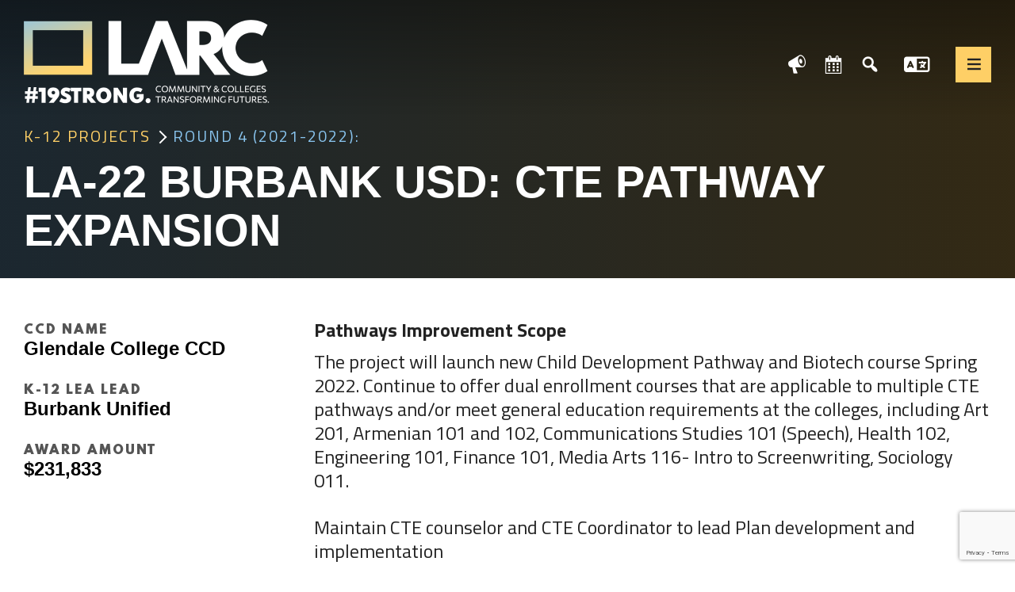

--- FILE ---
content_type: text/html; charset=UTF-8
request_url: https://losangelesrc.org/k12-projects/la-22-burbank-usd-cte-pathway-expansion/
body_size: 51171
content:
<!DOCTYPE html><html lang="en-US" class="no-js"><head><meta charset="UTF-8"><link rel="preconnect" href="https://fonts.gstatic.com/" crossorigin /><meta name="viewport" content="width=device-width, initial-scale=1"><link rel="profile" href="http://gmpg.org/xfn/11"><link rel="pingback" href="https://losangelesrc.org/xmlrpc.php"><link rel="preconnect" href="https://fonts.googleapis.com"><link rel="preconnect" href="https://fonts.gstatic.com" crossorigin> <script async src="https://www.googletagmanager.com/gtag/js?id=G-NKL8KLSJ2D"></script> <script>window.dataLayer = window.dataLayer || [];
	  function gtag(){dataLayer.push(arguments);}
	  gtag('js', new Date());
	  gtag('config', 'G-NKL8KLSJ2D');</script> <meta name='robots' content='index, follow, max-image-preview:large, max-snippet:-1, max-video-preview:-1' /><style>img:is([sizes="auto" i],[sizes^="auto," i]){contain-intrinsic-size:3000px 1500px}</style> <script>document.documentElement.className=document.documentElement.className.replace("no-js","js")</script> <title>LA-22 Burbank USD: CTE Pathway Expansion - Los Angeles Regional Consortium (LARC)</title><link rel="canonical" href="https://losangelesrc.org/k12-projects/la-22-burbank-usd-cte-pathway-expansion/" /><meta property="og:locale" content="en_US" /><meta property="og:type" content="article" /><meta property="og:title" content="LA-22 Burbank USD: CTE Pathway Expansion - Los Angeles Regional Consortium (LARC)" /><meta property="og:url" content="https://losangelesrc.org/k12-projects/la-22-burbank-usd-cte-pathway-expansion/" /><meta property="og:site_name" content="Los Angeles Regional Consortium (LARC)" /><meta name="twitter:card" content="summary_large_image" /> <script type="application/ld+json" class="yoast-schema-graph">{"@context":"https://schema.org","@graph":[{"@type":"WebPage","@id":"https://losangelesrc.org/k12-projects/la-22-burbank-usd-cte-pathway-expansion/","url":"https://losangelesrc.org/k12-projects/la-22-burbank-usd-cte-pathway-expansion/","name":"LA-22 Burbank USD: CTE Pathway Expansion - Los Angeles Regional Consortium (LARC)","isPartOf":{"@id":"https://losangelesrc.org/#website"},"datePublished":"2022-08-17T22:09:26+00:00","breadcrumb":{"@id":"https://losangelesrc.org/k12-projects/la-22-burbank-usd-cte-pathway-expansion/#breadcrumb"},"inLanguage":"en-US","potentialAction":[{"@type":"ReadAction","target":["https://losangelesrc.org/k12-projects/la-22-burbank-usd-cte-pathway-expansion/"]}]},{"@type":"BreadcrumbList","@id":"https://losangelesrc.org/k12-projects/la-22-burbank-usd-cte-pathway-expansion/#breadcrumb","itemListElement":[{"@type":"ListItem","position":1,"name":"Home","item":"https://losangelesrc.org/"},{"@type":"ListItem","position":2,"name":"LA-22 Burbank USD: CTE Pathway Expansion"}]},{"@type":"WebSite","@id":"https://losangelesrc.org/#website","url":"https://losangelesrc.org/","name":"Los Angeles Regional Consortium (LARC)","description":"Framing the future of LA&#039;s workforce.","publisher":{"@id":"https://losangelesrc.org/#organization"},"potentialAction":[{"@type":"SearchAction","target":{"@type":"EntryPoint","urlTemplate":"https://losangelesrc.org/?s={search_term_string}"},"query-input":{"@type":"PropertyValueSpecification","valueRequired":true,"valueName":"search_term_string"}}],"inLanguage":"en-US"},{"@type":"Organization","@id":"https://losangelesrc.org/#organization","name":"Los Angeles Regional Consortium","url":"https://losangelesrc.org/","logo":{"@type":"ImageObject","inLanguage":"en-US","@id":"https://losangelesrc.org/#/schema/logo/image/","url":"https://losangelesrc.org/wp-content/uploads/2021/12/logo-black.png","contentUrl":"https://losangelesrc.org/wp-content/uploads/2021/12/logo-black.png","width":380,"height":56,"caption":"Los Angeles Regional Consortium"},"image":{"@id":"https://losangelesrc.org/#/schema/logo/image/"}}]}</script> <link rel='dns-prefetch' href='//unpkg.com' /><link rel='dns-prefetch' href='//cdn.jsdelivr.net' /><link rel='dns-prefetch' href='//cdnjs.cloudflare.com' /><link rel='dns-prefetch' href='//www.google.com' /><link rel="alternate" type="application/rss+xml" title="Los Angeles Regional Consortium (LARC) &raquo; Feed" href="https://losangelesrc.org/feed/" /><link rel="alternate" type="application/rss+xml" title="Los Angeles Regional Consortium (LARC) &raquo; Comments Feed" href="https://losangelesrc.org/comments/feed/" /><link rel="alternate" type="text/calendar" title="Los Angeles Regional Consortium (LARC) &raquo; iCal Feed" href="https://losangelesrc.org/events/?ical=1" /><link rel="alternate" type="application/rss+xml" title="Los Angeles Regional Consortium (LARC) &raquo; LA-22 Burbank USD: CTE Pathway Expansion Comments Feed" href="https://losangelesrc.org/k12-projects/la-22-burbank-usd-cte-pathway-expansion/feed/" /> <script>WebFontConfig={google:{families:["Titillium Web:ital,wght@0,200;0,300;0,400;0,600;0,700;0,900;1,200;1,300;1,400;1,600;1,700","Open Sans","Spartan:900","Titillium Web:700&display=swap"]}};if ( typeof WebFont === "object" && typeof WebFont.load === "function" ) { WebFont.load( WebFontConfig ); }</script><script data-optimized="1" src="https://losangelesrc.org/wp-content/plugins/litespeed-cache/assets/js/webfontloader.min.js"></script> <link data-optimized="1" rel='stylesheet' id='genesis-blocks-style-css-css' href='https://losangelesrc.org/wp-content/litespeed/css/de34b4b325898012e3c2c64349a8b713.css?ver=596a0' media='all' /><link data-optimized="1" rel='stylesheet' id='tribe-events-pro-mini-calendar-block-styles-css' href='https://losangelesrc.org/wp-content/litespeed/css/8e7c7a3d540416a830a76f5a6c99f76e.css?ver=451e8' media='all' /><link data-optimized="1" rel='stylesheet' id='wp-block-library-css' href='https://losangelesrc.org/wp-content/litespeed/css/90ec215d86bb2a118733476b3fefad88.css?ver=1e001' media='all' /><style id='wp-block-library-theme-inline-css'>.wp-block-audio :where(figcaption){color:#555;font-size:13px;text-align:center}.is-dark-theme .wp-block-audio :where(figcaption){color:#ffffffa6}.wp-block-audio{margin:0 0 1em}.wp-block-code{border:1px solid #ccc;border-radius:4px;font-family:Menlo,Consolas,monaco,monospace;padding:.8em 1em}.wp-block-embed :where(figcaption){color:#555;font-size:13px;text-align:center}.is-dark-theme .wp-block-embed :where(figcaption){color:#ffffffa6}.wp-block-embed{margin:0 0 1em}.blocks-gallery-caption{color:#555;font-size:13px;text-align:center}.is-dark-theme .blocks-gallery-caption{color:#ffffffa6}:root :where(.wp-block-image figcaption){color:#555;font-size:13px;text-align:center}.is-dark-theme :root :where(.wp-block-image figcaption){color:#ffffffa6}.wp-block-image{margin:0 0 1em}.wp-block-pullquote{border-bottom:4px solid;border-top:4px solid;color:currentColor;margin-bottom:1.75em}.wp-block-pullquote cite,.wp-block-pullquote footer,.wp-block-pullquote__citation{color:currentColor;font-size:.8125em;font-style:normal;text-transform:uppercase}.wp-block-quote{border-left:.25em solid;margin:0 0 1.75em;padding-left:1em}.wp-block-quote cite,.wp-block-quote footer{color:currentColor;font-size:.8125em;font-style:normal;position:relative}.wp-block-quote:where(.has-text-align-right){border-left:none;border-right:.25em solid;padding-left:0;padding-right:1em}.wp-block-quote:where(.has-text-align-center){border:none;padding-left:0}.wp-block-quote.is-large,.wp-block-quote.is-style-large,.wp-block-quote:where(.is-style-plain){border:none}.wp-block-search .wp-block-search__label{font-weight:700}.wp-block-search__button{border:1px solid #ccc;padding:.375em .625em}:where(.wp-block-group.has-background){padding:1.25em 2.375em}.wp-block-separator.has-css-opacity{opacity:.4}.wp-block-separator{border:none;border-bottom:2px solid;margin-left:auto;margin-right:auto}.wp-block-separator.has-alpha-channel-opacity{opacity:1}.wp-block-separator:not(.is-style-wide):not(.is-style-dots){width:100px}.wp-block-separator.has-background:not(.is-style-dots){border-bottom:none;height:1px}.wp-block-separator.has-background:not(.is-style-wide):not(.is-style-dots){height:2px}.wp-block-table{margin:0 0 1em}.wp-block-table td,.wp-block-table th{word-break:normal}.wp-block-table :where(figcaption){color:#555;font-size:13px;text-align:center}.is-dark-theme .wp-block-table :where(figcaption){color:#ffffffa6}.wp-block-video :where(figcaption){color:#555;font-size:13px;text-align:center}.is-dark-theme .wp-block-video :where(figcaption){color:#ffffffa6}.wp-block-video{margin:0 0 1em}:root :where(.wp-block-template-part.has-background){margin-bottom:0;margin-top:0;padding:1.25em 2.375em}</style><style id='classic-theme-styles-inline-css'>/*! This file is auto-generated */
.wp-block-button__link{color:#fff;background-color:#32373c;border-radius:9999px;box-shadow:none;text-decoration:none;padding:calc(.667em + 2px) calc(1.333em + 2px);font-size:1.125em}.wp-block-file__button{background:#32373c;color:#fff;text-decoration:none}</style><style id='acf-larc-bb-blocks-carousel-style-inline-css'>.larc-swiper .larc-swiper-content,.larc-swiper .larc-swiper-caption{text-align:center}.larc-swiper .larc-swiper-caption{color:inherit;font-size:1rem;font-weight:700}.larc-swiper .swiper-button-next,.larc-swiper .swiper-button-prev{color:#fecf66;background-color:rgb(0 0 0 / .672);width:50px;height:50px;display:flex;align-items:center;justify-content:center;border-radius:100%}.larc-swiper .swiper-button-next:after,.larc-swiper .swiper-button-prev:after{font-size:1rem}</style><style id='global-styles-inline-css'>:root{--wp--preset--aspect-ratio--square:1;--wp--preset--aspect-ratio--4-3:4/3;--wp--preset--aspect-ratio--3-4:3/4;--wp--preset--aspect-ratio--3-2:3/2;--wp--preset--aspect-ratio--2-3:2/3;--wp--preset--aspect-ratio--16-9:16/9;--wp--preset--aspect-ratio--9-16:9/16;--wp--preset--color--black:#000000;--wp--preset--color--cyan-bluish-gray:#abb8c3;--wp--preset--color--white:#ffffff;--wp--preset--color--pale-pink:#f78da7;--wp--preset--color--vivid-red:#cf2e2e;--wp--preset--color--luminous-vivid-orange:#ff6900;--wp--preset--color--luminous-vivid-amber:#fcb900;--wp--preset--color--light-green-cyan:#7bdcb5;--wp--preset--color--vivid-green-cyan:#00d084;--wp--preset--color--pale-cyan-blue:#8ed1fc;--wp--preset--color--vivid-cyan-blue:#0693e3;--wp--preset--color--vivid-purple:#9b51e0;--wp--preset--gradient--vivid-cyan-blue-to-vivid-purple:linear-gradient(135deg,rgba(6,147,227,1) 0%,rgb(155,81,224) 100%);--wp--preset--gradient--light-green-cyan-to-vivid-green-cyan:linear-gradient(135deg,rgb(122,220,180) 0%,rgb(0,208,130) 100%);--wp--preset--gradient--luminous-vivid-amber-to-luminous-vivid-orange:linear-gradient(135deg,rgba(252,185,0,1) 0%,rgba(255,105,0,1) 100%);--wp--preset--gradient--luminous-vivid-orange-to-vivid-red:linear-gradient(135deg,rgba(255,105,0,1) 0%,rgb(207,46,46) 100%);--wp--preset--gradient--very-light-gray-to-cyan-bluish-gray:linear-gradient(135deg,rgb(238,238,238) 0%,rgb(169,184,195) 100%);--wp--preset--gradient--cool-to-warm-spectrum:linear-gradient(135deg,rgb(74,234,220) 0%,rgb(151,120,209) 20%,rgb(207,42,186) 40%,rgb(238,44,130) 60%,rgb(251,105,98) 80%,rgb(254,248,76) 100%);--wp--preset--gradient--blush-light-purple:linear-gradient(135deg,rgb(255,206,236) 0%,rgb(152,150,240) 100%);--wp--preset--gradient--blush-bordeaux:linear-gradient(135deg,rgb(254,205,165) 0%,rgb(254,45,45) 50%,rgb(107,0,62) 100%);--wp--preset--gradient--luminous-dusk:linear-gradient(135deg,rgb(255,203,112) 0%,rgb(199,81,192) 50%,rgb(65,88,208) 100%);--wp--preset--gradient--pale-ocean:linear-gradient(135deg,rgb(255,245,203) 0%,rgb(182,227,212) 50%,rgb(51,167,181) 100%);--wp--preset--gradient--electric-grass:linear-gradient(135deg,rgb(202,248,128) 0%,rgb(113,206,126) 100%);--wp--preset--gradient--midnight:linear-gradient(135deg,rgb(2,3,129) 0%,rgb(40,116,252) 100%);--wp--preset--font-size--small:13px;--wp--preset--font-size--medium:20px;--wp--preset--font-size--large:36px;--wp--preset--font-size--x-large:42px;--wp--preset--spacing--20:0.44rem;--wp--preset--spacing--30:0.67rem;--wp--preset--spacing--40:1rem;--wp--preset--spacing--50:1.5rem;--wp--preset--spacing--60:2.25rem;--wp--preset--spacing--70:3.38rem;--wp--preset--spacing--80:5.06rem;--wp--preset--shadow--natural:6px 6px 9px rgba(0, 0, 0, 0.2);--wp--preset--shadow--deep:12px 12px 50px rgba(0, 0, 0, 0.4);--wp--preset--shadow--sharp:6px 6px 0px rgba(0, 0, 0, 0.2);--wp--preset--shadow--outlined:6px 6px 0px -3px rgba(255, 255, 255, 1), 6px 6px rgba(0, 0, 0, 1);--wp--preset--shadow--crisp:6px 6px 0px rgba(0, 0, 0, 1)}:where(.is-layout-flex){gap:.5em}:where(.is-layout-grid){gap:.5em}body .is-layout-flex{display:flex}.is-layout-flex{flex-wrap:wrap;align-items:center}.is-layout-flex>:is(*,div){margin:0}body .is-layout-grid{display:grid}.is-layout-grid>:is(*,div){margin:0}:where(.wp-block-columns.is-layout-flex){gap:2em}:where(.wp-block-columns.is-layout-grid){gap:2em}:where(.wp-block-post-template.is-layout-flex){gap:1.25em}:where(.wp-block-post-template.is-layout-grid){gap:1.25em}.has-black-color{color:var(--wp--preset--color--black)!important}.has-cyan-bluish-gray-color{color:var(--wp--preset--color--cyan-bluish-gray)!important}.has-white-color{color:var(--wp--preset--color--white)!important}.has-pale-pink-color{color:var(--wp--preset--color--pale-pink)!important}.has-vivid-red-color{color:var(--wp--preset--color--vivid-red)!important}.has-luminous-vivid-orange-color{color:var(--wp--preset--color--luminous-vivid-orange)!important}.has-luminous-vivid-amber-color{color:var(--wp--preset--color--luminous-vivid-amber)!important}.has-light-green-cyan-color{color:var(--wp--preset--color--light-green-cyan)!important}.has-vivid-green-cyan-color{color:var(--wp--preset--color--vivid-green-cyan)!important}.has-pale-cyan-blue-color{color:var(--wp--preset--color--pale-cyan-blue)!important}.has-vivid-cyan-blue-color{color:var(--wp--preset--color--vivid-cyan-blue)!important}.has-vivid-purple-color{color:var(--wp--preset--color--vivid-purple)!important}.has-black-background-color{background-color:var(--wp--preset--color--black)!important}.has-cyan-bluish-gray-background-color{background-color:var(--wp--preset--color--cyan-bluish-gray)!important}.has-white-background-color{background-color:var(--wp--preset--color--white)!important}.has-pale-pink-background-color{background-color:var(--wp--preset--color--pale-pink)!important}.has-vivid-red-background-color{background-color:var(--wp--preset--color--vivid-red)!important}.has-luminous-vivid-orange-background-color{background-color:var(--wp--preset--color--luminous-vivid-orange)!important}.has-luminous-vivid-amber-background-color{background-color:var(--wp--preset--color--luminous-vivid-amber)!important}.has-light-green-cyan-background-color{background-color:var(--wp--preset--color--light-green-cyan)!important}.has-vivid-green-cyan-background-color{background-color:var(--wp--preset--color--vivid-green-cyan)!important}.has-pale-cyan-blue-background-color{background-color:var(--wp--preset--color--pale-cyan-blue)!important}.has-vivid-cyan-blue-background-color{background-color:var(--wp--preset--color--vivid-cyan-blue)!important}.has-vivid-purple-background-color{background-color:var(--wp--preset--color--vivid-purple)!important}.has-black-border-color{border-color:var(--wp--preset--color--black)!important}.has-cyan-bluish-gray-border-color{border-color:var(--wp--preset--color--cyan-bluish-gray)!important}.has-white-border-color{border-color:var(--wp--preset--color--white)!important}.has-pale-pink-border-color{border-color:var(--wp--preset--color--pale-pink)!important}.has-vivid-red-border-color{border-color:var(--wp--preset--color--vivid-red)!important}.has-luminous-vivid-orange-border-color{border-color:var(--wp--preset--color--luminous-vivid-orange)!important}.has-luminous-vivid-amber-border-color{border-color:var(--wp--preset--color--luminous-vivid-amber)!important}.has-light-green-cyan-border-color{border-color:var(--wp--preset--color--light-green-cyan)!important}.has-vivid-green-cyan-border-color{border-color:var(--wp--preset--color--vivid-green-cyan)!important}.has-pale-cyan-blue-border-color{border-color:var(--wp--preset--color--pale-cyan-blue)!important}.has-vivid-cyan-blue-border-color{border-color:var(--wp--preset--color--vivid-cyan-blue)!important}.has-vivid-purple-border-color{border-color:var(--wp--preset--color--vivid-purple)!important}.has-vivid-cyan-blue-to-vivid-purple-gradient-background{background:var(--wp--preset--gradient--vivid-cyan-blue-to-vivid-purple)!important}.has-light-green-cyan-to-vivid-green-cyan-gradient-background{background:var(--wp--preset--gradient--light-green-cyan-to-vivid-green-cyan)!important}.has-luminous-vivid-amber-to-luminous-vivid-orange-gradient-background{background:var(--wp--preset--gradient--luminous-vivid-amber-to-luminous-vivid-orange)!important}.has-luminous-vivid-orange-to-vivid-red-gradient-background{background:var(--wp--preset--gradient--luminous-vivid-orange-to-vivid-red)!important}.has-very-light-gray-to-cyan-bluish-gray-gradient-background{background:var(--wp--preset--gradient--very-light-gray-to-cyan-bluish-gray)!important}.has-cool-to-warm-spectrum-gradient-background{background:var(--wp--preset--gradient--cool-to-warm-spectrum)!important}.has-blush-light-purple-gradient-background{background:var(--wp--preset--gradient--blush-light-purple)!important}.has-blush-bordeaux-gradient-background{background:var(--wp--preset--gradient--blush-bordeaux)!important}.has-luminous-dusk-gradient-background{background:var(--wp--preset--gradient--luminous-dusk)!important}.has-pale-ocean-gradient-background{background:var(--wp--preset--gradient--pale-ocean)!important}.has-electric-grass-gradient-background{background:var(--wp--preset--gradient--electric-grass)!important}.has-midnight-gradient-background{background:var(--wp--preset--gradient--midnight)!important}.has-small-font-size{font-size:var(--wp--preset--font-size--small)!important}.has-medium-font-size{font-size:var(--wp--preset--font-size--medium)!important}.has-large-font-size{font-size:var(--wp--preset--font-size--large)!important}.has-x-large-font-size{font-size:var(--wp--preset--font-size--x-large)!important}:where(.wp-block-post-template.is-layout-flex){gap:1.25em}:where(.wp-block-post-template.is-layout-grid){gap:1.25em}:where(.wp-block-columns.is-layout-flex){gap:2em}:where(.wp-block-columns.is-layout-grid){gap:2em}:root :where(.wp-block-pullquote){font-size:1.5em;line-height:1.6}</style><link data-optimized="1" rel='stylesheet' id='contact-form-7-css' href='https://losangelesrc.org/wp-content/litespeed/css/16109b9930c2d4a32d280392099ac89e.css?ver=ea06c' media='all' /><link data-optimized="1" rel='stylesheet' id='foundation-mapping-css-css' href='https://losangelesrc.org/wp-content/litespeed/css/0eabd4ab0c97abe1fed03669e39aa377.css?ver=c10d0' media='all' /><link data-optimized="1" rel='stylesheet' id='swiper_css-css' href='https://losangelesrc.org/wp-content/litespeed/css/d9d41a0ebad234ff236fabb9eb7b2264.css?ver=b2264' media='all' /><link data-optimized="1" rel='stylesheet' id='megamenu-css' href='https://losangelesrc.org/wp-content/litespeed/css/fdfe21aa39a408c6d531ac334efd82e4.css?ver=6afb3' media='all' /><link data-optimized="1" rel='stylesheet' id='dashicons-css' href='https://losangelesrc.org/wp-content/litespeed/css/b578795a0276e7c4d5bea1f6e7ce40aa.css?ver=08e20' media='all' /><link data-optimized="1" rel='stylesheet' id='style-css-css' href='https://losangelesrc.org/wp-content/litespeed/css/38e20c87f152818bcb295f98dc1d5e88.css?ver=72965' media='all' /><link data-optimized="1" rel='stylesheet' id='child-style-css' href='https://losangelesrc.org/wp-content/litespeed/css/c8fe32b7ade12afa9f709bce83fe75c7.css?ver=c9d31' media='all' /><link data-optimized="1" rel='stylesheet' id='larc-baseline-css-css' href='https://losangelesrc.org/wp-content/litespeed/css/03b11a994af962e4d61acaeb551fa8ec.css?ver=339be' media='all' /><link data-optimized="1" rel='stylesheet' id='larc-bb-css' href='https://losangelesrc.org/wp-content/litespeed/css/3891312254dd64231e7f57032185ae5b.css?ver=19281' media='all' /><link data-optimized="1" rel='stylesheet' id='larc-css-css' href='https://losangelesrc.org/wp-content/litespeed/css/5be85743dcc90c818ac3923cc67f2b2a.css?ver=2ff86' media='all' /><link data-optimized="1" rel='stylesheet' id='jquery-ui-css-css' href='https://losangelesrc.org/wp-content/litespeed/css/9539df0f580f977fb99a06e8e5fd1019.css?ver=d1019' media='all' /><link data-optimized="1" rel='stylesheet' id='genesis-block-theme-style-css' href='https://losangelesrc.org/wp-content/litespeed/css/c8fe32b7ade12afa9f709bce83fe75c7.css?ver=29e52' media='all' /><link data-optimized="1" rel='stylesheet' id='genesis-block-theme-fonts-css' href='https://losangelesrc.org/wp-content/litespeed/css/f53f2249673060c796890e2cad0334b9.css?ver=334b9' media='all' /><link data-optimized="1" rel='stylesheet' id='gb-icons-css' href='https://losangelesrc.org/wp-content/litespeed/css/aa7bdbaa5b68754a6a2e520c122e1b55.css?ver=6de32' media='screen' /><link data-optimized="1" rel='stylesheet' id='wpdreams-asl-basic-css' href='https://losangelesrc.org/wp-content/litespeed/css/fca5aadf0cc541bf4e70f7ce90cc03ca.css?ver=11879' media='all' /><style id='wpdreams-asl-basic-inline-css'>div[id*='ajaxsearchlitesettings'].searchsettings .asl_option_inner label{font-size:0px!important;color:#fff0}div[id*='ajaxsearchlitesettings'].searchsettings .asl_option_inner label:after{font-size:11px!important;position:absolute;top:0;left:0;z-index:1}.asl_w_container{width:100%;margin:0 0 0 0;min-width:200px}div[id*='ajaxsearchlite'].asl_m{width:100%}div[id*='ajaxsearchliteres'].wpdreams_asl_results div.resdrg span.highlighted{font-weight:700;color:rgb(217 49 43);background-color:rgb(238 238 238)}div[id*='ajaxsearchliteres'].wpdreams_asl_results .results img.asl_image{width:70px;height:70px;object-fit:cover}div[id*='ajaxsearchlite'].asl_r .results{max-height:none}div[id*='ajaxsearchlite'].asl_r{position:absolute}.asl_w,.asl_w *{font-family:&quot;Titillium Web&quot;,&quot;sans-serif&quot;!important}.asl_m input[type=search]::placeholder{font-family:&quot;Titillium Web&quot;,&quot;sans-serif&quot;!important}.asl_m input[type=search]::-webkit-input-placeholder{font-family:&quot;Titillium Web&quot;,&quot;sans-serif&quot;!important}.asl_m input[type=search]::-moz-placeholder{font-family:&quot;Titillium Web&quot;,&quot;sans-serif&quot;!important}.asl_m input[type=search]:-ms-input-placeholder{font-family:&quot;Titillium Web&quot;,&quot;sans-serif&quot;!important}.asl_m .probox svg{fill:rgb(0 0 0)!important}.asl_m .probox .innericon{background-color:rgb(255 255 255)!important;background-image:none!important;-webkit-background-image:none!important;-ms-background-image:none!important}div.asl_r.asl_w.vertical .results .item::after{display:block;position:absolute;bottom:0;content:'';height:1px;width:100%;background:#D8D8D8}div.asl_r.asl_w.vertical .results .item.asl_last_item::after{display:none}#ajaxsearchlite1 .probox .proinput input,div.asl_w .probox .proinput input{font-size:3rem}#ajaxsearchlite1 .probox,div.asl_w .probox,div.asl_m .probox .proinput input{height:7rem}div.asl_w .probox .promagnifier{width:5rem;height:7rem}div.asl_r.vertical{max-height:300px;overflow:scroll}div.asl_m .probox .proclose svg{fill:#ffffff!important}div.asl_w .probox .proloading,div.asl_w .probox .proclose,div.asl_w .probox .promagnifier,div.asl_w .probox .prosettings{height:7rem}div.asl_r .results .item .asl_content h3,div.asl_r .results .item .asl_content h3 a,div.asl_r .results .item .asl_content h3 a:hover{color:#000;font-size:3rem;line-height:1}div.asl_r .results .item .asl_content{padding:1rem}div.asl_r.vertical .results .item.hoverred{background-color:#fecf66}</style><link data-optimized="1" rel='stylesheet' id='wpdreams-asl-instance-css' href='https://losangelesrc.org/wp-content/litespeed/css/54c8808489ab359e7162f9c2a13089a5.css?ver=e9f48' media='all' /><link data-optimized="1" rel='stylesheet' id='tablepress-default-css' href='https://losangelesrc.org/wp-content/litespeed/css/387816e99f8bdaf8a57334b711d43d01.css?ver=e4b03' media='all' /><link data-optimized="1" rel='stylesheet' id='boxzilla-css' href='https://losangelesrc.org/wp-content/litespeed/css/2c485838b4578ff7da16d89ec3843b92.css?ver=30c90' media='all' /> <script src="https://losangelesrc.org/wp-includes/js/jquery/jquery.min.js?ver=3.7.1" id="jquery-core-js"></script> <script data-optimized="1" src="https://losangelesrc.org/wp-content/litespeed/js/9c0942c6abd931c7a3a5dca09f759aae.js?ver=887b3" id="jquery-migrate-js"></script> <script data-optimized="1" src="https://losangelesrc.org/wp-content/litespeed/js/35e355872987d430bc9e5511384ec96f.js?ver=27a42" id="acf-larc-bb-blocks-carousel-script-js"></script> <link rel="https://api.w.org/" href="https://losangelesrc.org/wp-json/" /><link rel="alternate" title="JSON" type="application/json" href="https://losangelesrc.org/wp-json/wp/v2/k12-projects/1438" /><link rel="EditURI" type="application/rsd+xml" title="RSD" href="https://losangelesrc.org/xmlrpc.php?rsd" /><link rel='shortlink' href='https://losangelesrc.org/?p=1438' />
<style id="custom-logo-css">.titles-wrap{position:absolute;clip-path:inset(50%)}</style><link rel="alternate" title="oEmbed (JSON)" type="application/json+oembed" href="https://losangelesrc.org/wp-json/oembed/1.0/embed?url=https%3A%2F%2Flosangelesrc.org%2Fk12-projects%2Fla-22-burbank-usd-cte-pathway-expansion%2F" /><link rel="alternate" title="oEmbed (XML)" type="text/xml+oembed" href="https://losangelesrc.org/wp-json/oembed/1.0/embed?url=https%3A%2F%2Flosangelesrc.org%2Fk12-projects%2Fla-22-burbank-usd-cte-pathway-expansion%2F&#038;format=xml" /><meta name="tec-api-version" content="v1"><meta name="tec-api-origin" content="https://losangelesrc.org"><link rel="alternate" href="https://losangelesrc.org/wp-json/tribe/events/v1/" /><link rel="preconnect" href="https://fonts.gstatic.com" crossorigin /><link rel="preload" as="style" href="//fonts.googleapis.com/css?family=Open+Sans&display=swap" /> <script>(()=>{var o=[],i={};["on","off","toggle","show"].forEach((l=>{i[l]=function(){o.push([l,arguments])}})),window.Boxzilla=i,window.boxzilla_queue=o})()</script><link rel="icon" href="https://losangelesrc.org/wp-content/uploads/2021/12/cropped-favicon-32x32.png" sizes="32x32" /><link rel="icon" href="https://losangelesrc.org/wp-content/uploads/2021/12/cropped-favicon-192x192.png" sizes="192x192" /><link rel="apple-touch-icon" href="https://losangelesrc.org/wp-content/uploads/2021/12/cropped-favicon-180x180.png" /><meta name="msapplication-TileImage" content="https://losangelesrc.org/wp-content/uploads/2021/12/cropped-favicon-270x270.png" /><style id="wp-custom-css">.custom-logo-link img{width:310px;height:auto}@media only screen and (max-width:767px){.new-map-iframe{height:320px!important}}.mega-translation-modal{min-width:58.8px!important}.k-12-map-list{border-bottom:3px solid #FECF66;padding-bottom:0;display:inline-block}.search-main-container{background:linear-gradient(-80deg,rgb(254 207 102),rgb(137 196 238));padding:30px 30px 60px 30px}.search-form{background:#fff0;max-width:1280px;margin:0 auto;display:block}.search-row{display:flex;justify-content:center;margin:10px 0}.search-form .search-row{margin:0}.search-col{display:flex}.search-col.search-col-1{flex:0 1 65%}.search-col.search-col-2{flex:0 1 20%;justify-content:center;margin-top:15px}.search-col.search-col-3{flex:0 1 100%}.search-col.search-col-2 .first-h3{margin:0}.form-container .form-label{text-align:center;font-weight:800;text-transform:uppercase;font-size:22px;font-family:'Spartan';margin:15px 0 30px;display:block}.search-row .search-input{height:60px;background:transparent!important;border-bottom:4px solid black!important;border-top:none!important;border-left:none!important;border-right:none!important;font-family:spartan;font-weight:600;font-size:23px;color:#000!important;padding-left:0;padding-top:0}.search-input::placeholder{color:#000!important}.search-input:focus{box-shadow:none!important}input:-webkit-autofill,input:-webkit-autofill:hover,input:-webkit-autofill:focus,input:-webkit-autofill:active{-webkit-box-shadow:0 0 0 1000px #FED77E inset!important}.search-btn{height:60px;border-radius:0;border:4px solid #000;background:linear-gradient(0,rgb(254 207 102),40%,rgb(137 196 238))}.search-btn i{color:#000;-webkit-text-stroke:1.5px}.search-h3{margin:60px 0 50px;text-align:center;font-family:spartan;font-weight:900;text-transform:uppercase;border-top:1px solid #ffffff57;padding-top:50px}.first-h3{border:none;padding-top:0}.search-h4{margin-bottom:20px;font-family:spartan;font-weight:800}.search-h6{margin-bottom:50px;margin-top:50px;text-align:center;font-family:spartan;font-weight:800;font-style:italic}.search-list{list-style:none;padding-left:0!important;display:block;max-width:1280px;margin:20px auto}.search-list .list-infos{margin-top:10px;width:100%}.search-list .list-info{max-width:350px;flex:0 1 350px}.search-list .phone-list{max-width:300px;width:300px}.nearby-list,.other-list{margin-top:60px;margin-bottom:60px}.search-list p{margin-bottom:10px}.search-list li{background:#fff;padding:35px;gap:25px;align-items:flex-start;display:flex}.all-listing li:hover{cursor:pointer}.list-info{display:flex;align-items:baseline;gap:10px;font-family:spartan}.search-list .list-info{font-size:17px;font-weight:500}.list-container{display:flex;gap:20px}.search-list li .list-container{width:100%}.list-info i{color:#B9B9B9;min-width:20px;text-align:center}.list-info a{box-shadow:none!important;color:#000!important;word-wrap:break-word;word-break:break-word}.list-info p{margin-bottom:0}.search-list li img{height:74px}.list-bottom{display:flex;align-items:center;margin-top:20px;gap:10px}.list-bottom div{width:20px;height:20px;display:inline-block;border-radius:50%}.list-bottom p{margin-bottom:0}.list-bottom p span{font-weight:700}.radius-row{justify-content:flex-end}.radius-label{font-style:italic;padding-right:10px;text-align:right}.radius-select{max-width:90px;font-weight:600;font-size:16px;font-family:spartan;color:#fff;background:#000;appearance:none;background-image:url(https://devlosangelesr.wpengine.com/wp-content/uploads/2023/02/angle-down.png);background-repeat:no-repeat;background-position:right 1rem top 50%;background-size:1.5rem auto;border:none;display:none}.radius-select option{font-weight:600;font-size:16px;font-family:spartan;color:#fff}.radius-select:focus{box-shadow:none;color:#fff}.search-form .search-row.select-row{margin:10px 0}select[editable]>button{stroke:#fff!important}.search-list .pagination{display:flex;justify-content:center;gap:5px;margin:0}.search-list .pagination a{min-width:50px}.search-row .dropdown{position:relative;display:inline-block;max-width:90px;font-weight:600;font-size:16px;font-family:spartan;color:#fff;background:#000;width:100%;padding:10px 15px;background-image:url(https://devlosangelesr.wpengine.com/wp-content/uploads/2023/02/angle-down.png);background-repeat:no-repeat;background-position:right 1rem top 50%;background-size:14px auto}.search-row .dropdown-content{display:none;position:absolute;top:48px;left:0;background-color:#000;color:#fff;min-width:90px;box-shadow:0 8px 16px 0 rgb(0 0 0 / .2);padding:0 15px;z-index:1}.search-row .dropdown p{margin:0;padding:2px 0}.search-row .dropdown p:hover,.search-row .dropdown:hover{cursor:pointer}.form-container{position:relative;padding:20px 30px 30px;max-width:1280px;margin:0 auto}#datafetch{max-width:1220px;width:calc(100% - 60px);margin:0 auto;background:#fff;z-index:111;position:absolute;left:50%;top:128px;transform:translateX(-50%)}#datafetch ul{list-style:none;margin:0;padding:10px 0;font-weight:500;font-size:18px;font-family:'Spartan'}#datafetch li{margin:0;padding:5px 15px}#datafetch li:hover{cursor:pointer;background:#eee}.autocomplete-suggestions{padding-top:5px}ul.ui-autocomplete{font-size:17px;padding:10px;color:#000;font-family:'Spartan'}ul.ui-autocomplete .ui-state-active{background:#eee;border:1px solid #eee;color:#000}@media only screen and (max-width:1280px){#datafetch{width:calc(100% - 59px)}}@media screen and (max-width:992px){.search-list .list-info{font-size:16px!important}.search-list li{margin-bottom:20px!important}.k-12-map-list .fl-module-content.fl-node-content{margin-bottom:0}}@media only screen and (max-width:820px){.search-input{font-size:20px!important}.radius-label{font-size:18px!important}.search-list li{padding:25px!important}.search-list li,.list-container{flex-direction:column;gap:15px!important}.search-h4{font-size:18px}.search-h3{margin-bottom:40px!important}.nearby-list{margin-top:50px!important}.search-input::-webkit-input-placeholder{white-space:pre-line;position:relative;top:-7px}#datafetch{bottom:40px!important}.search-list .list-info{max-width:100%!important;flex:auto!important}.search-row{flex-direction:column}}@media screen and (max-width:768px){.nearby-list,.other-list{margin-top:30px!important;margin-bottom:50px!important}.search-h3{margin:20px 0!important}}@media only screen and (max-width:540px){.search-list .list-info{font-size:15px!important}.list-bottom div{width:15px!important;min-width:15px;height:15px!important}.search-row .search-input{font-size:18px!important}.autocomplete-suggestion{font-size:16px!important}.search-input::-webkit-input-placeholder{white-space:pre-line;position:relative;top:-7px}.search-h3{font-size:1.3em;margin-bottom:35px!important}.search-form .form-label{font-size:18px!important}}.site-header .site-title-wrap{max-width:50%}.site-header .top-navigation-right{max-width:50%}.site-header .mobile-navigation{display:none}.site-header .mega-menu .menu-item-has-children:hover,.main-navigation .mega-menu li:focus-within{cursor:default}#mega-menu-wrap-primary #mega-menu-primary>li.mega-menu-item>a.dashicons-search.mega-menu-link{margin-right:10px}#mega-menu-wrap-primary,#mega-menu-primary,.mega-menu-megamenu{position:unset!important}#mega-menu-primary ul.mega-sub-menu{margin:0px!important;margin-top:0px!important;top:105px!important;display:flex!important}@media only screen and (min-width:1000px){#mega-menu-primary #mega-menu-item-5543>ul.mega-sub-menu{margin-top:50px!important}}.site-header .site-identity.clear:before,.site-header .site-identity.clear:after{display:none}.site-header .site-identity.clear{position:unset;display:flex;align-items:center;justify-content:space-between}#mega-menu-primary ul.mega-sub-menu .mega-menu-row ul.mega-sub-menu{top:unset!important}#mega-menu-primary ul.mega-sub-menu .mega-menu-row{max-width:1340px!important;margin:0 auto!important}#mega-menu-primary ul.mega-sub-menu li.mega-menu-item.widget_nav_menu{background:#222222!important;padding:30px 0 30px 20px!important}#mega-menu-primary ul.mega-sub-menu li.mega-menu-item{background:#BBE1F2!important;padding:40px 30px!important}#mega-menu-primary ul.mega-sub-menu .mega-menu-row .mega-menu-column>ul.mega-sub-menu{height:100%!important}#mega-menu-primary .dashicons-menu-alt+ul.mega-sub-menu{background:linear-gradient(90deg,#222222 50%,#BBE1F2 50%)!important;overflow:hidden!important}.mega-menu ul.sub-menu{left:-999em!important;width:100VW;background:#FECF66;border:none!important;border-radius:0;height:100%;padding:30px}.mega-menu .mega-menu-item li.menu-item-has-children.open-menu>ul.sub-menu{left:calc(100% - 1px)!important;cursor:default}.mega-menu .mega-menu-item li.menu-item-has-children.open-menu{position:unset!important;background:#fff0}.mega-menu li.mega-menu-item li.menu-item a{border:none;color:#fff;font-size:24px;font-weight:600;padding:10px;line-height:1.4;font-family:'Spartan';position:relative;display:inline-block;width:auto}.mega-menu ul.sub-menu li.menu-item a{border:none;color:#222222!important;font-size:20px;font-weight:600;line-height:1.4;font-family:'Spartan';padding:10px;display:inline-block;width:auto;transition:all .2s ease-in-out}#mega-menu-wrap-primary #mega-menu-primary>li.mega-menu-item>a.mega-menu-link.dashicons-menu-alt{line-height:1;height:45px;font-size:24px;width:45px;background:#FECF66!important;color:#222222!important;display:flex;justify-content:center;align-items:center}.mega-menu li.mega-menu-item li.menu-item.menu-item-has-children>a{padding-right:20px;padding-left:40px}.mega-menu .mega-menu-item li.menu-item-has-children.open-menu>a:after{content:"";width:100VW;border-top:2px solid #FECF66;position:absolute;top:50%;transform:translateY(-50%);left:100%;display:block!important}.main-navigation .mega-menu li ul li:hover{background:#fff0}.mega-menu li.mega-menu-item li.menu-item.menu-item-has-children>a:after{display:none}.dashicons-menu-alt[aria-expanded="true"]:before{content:"\f158"}#mega-menu-primary ul.mega-sub-menu li.mega-menu-item.widget_nav_menu .menu-mega-menu-item-container .menu{margin:0!important}.mega-menu .mega-menu-item li.menu-item-has-children.open-menu>a{color:#FECF66;padding-left:40px}#mega-menu-primary ul.mega-sub-menu .mega-menu-row ul.mega-sub-menu .mega-menu-column{z-index:1}#mega-menu-primary ul.mega-sub-menu .mega-menu-row ul.mega-sub-menu .mega-menu-column.mega_nav_menu{z-index:2}.mega-menu .mega-menu-item li.menu-item-has-children.open-menu>a:before{content:"\f158";font-family:'dashicons';font-weight:100;padding-right:5px;position:absolute;left:7px;top:50%;transform:translatey(-50%)}.mega-menu li.mega-menu-item li.menu-item a:hover,.mega-menu li.mega-menu-item li.menu-item a:focus{color:#FECF66}.mega-menu ul.sub-menu li.menu-item a:hover,.mega-menu ul.sub-menu li.menu-item a:focus{color:#000!important;opacity:.75;text-decoration:underline;translate:7px 0}.mega-menu a.tribe-events-widget-events-list__event-title-link:hover,.mega-menu a.tribe-events-widget-events-list__event-title-link:focus{color:#000!important;opacity:.7}.mega-menu .mega-menu-item .sub-menu li.menu-item-has-children.open-menu>a:before{display:none}.mega-menu .mega-menu-item .sub-menu li.menu-item-has-children.open-menu>a{padding-left:10px}.mega-menu h2.tribe-events-widget-events-list__header-title{font-size:16px;font-weight:700;font-family:'Spartan';text-transform:uppercase;letter-spacing:1px;line-height:1.2;color:#000}.mega-menu a.tribe-events-widget-events-list__event-datetime-recurring-link{display:none}.mega-menu .tribe-events-widget .tribe-events-widget-events-list__event-row--featured .tribe-events-widget-events-list__event-date-tag-datetime:after{background-color:#000}.mega-menu span.tribe-events-widget-events-list__event-date-tag-month{font-size:16px;font-family:'Spartan';font-weight:300;color:#000}.mega-menu span.tribe-events-widget-events-list__event-date-tag-daynum{font-size:20px;font-family:'Spartan';font-weight:800;color:#000}.mega-menu .tribe-events-widget-events-list__event-datetime-wrapper{font-size:14px!important;font-family:'Titillium Web'!important;font-weight:400!important;color:#000!important}.mega-menu a.tribe-events-widget-events-list__event-title-link{padding:0;font-size:16px;color:#000!important;font-family:'Spartan';font-weight:800;text-decoration:none!important}.mega-menu a.tribe-events-widget-events-list__event-title-link:hover,.mega-menu a.tribe-events-widget-events-list__event-title-link:focus{border:none!important}.mega-menu .tribe-events-widget .tribe-events-widget-events-list__event-row{margin-bottom:25px}.mega-menu a.tribe-events-widget-events-list__view-more-link{font-family:"Titillium Web",sans-serif;font-weight:700;font-size:16px;line-height:24px;border:3px solid #000!important;color:#000;margin-top:10px;padding:10px 20px;width:auto}.mega-menu a.tribe-events-widget-events-list__view-more-link:hover,.mega-menu a.tribe-events-widget-events-list__view-more-link:focus{border:3px solid #000!important;background-color:#000;color:#FFFFFF!important}#mega-menu-primary ul.mega-sub-menu li.mega-menu-item .tribe-compatibility-container{padding-left:10px}#mega-menu-primary ul.mega-sub-menu li.mega-menu-item .tribe-compatibility-container .tribe-common.tribe-events.tribe-events-view{margin:0}.mega-menu h4.block-title{margin-bottom:var(--tec-spacer-5)!important;padding:0!important;font-size:16px!important;font-family:'Spartan'!important;color:#000!important;letter-spacing:1px;font-weight:700;text-transform:uppercase}.mega-menu ul.wp-block-latest-posts{margin:0!important}.mega-menu ul.wp-block-latest-posts li{margin-bottom:20px}.mega-menu .wp-block-latest-posts__featured-image{display:grid}.mega-menu ul.wp-block-latest-posts li a{padding:0;font-family:'Spartan';color:#000;font-size:16px;font-weight:800;margin-top:15px}.mega-menu .wp-block-latest-posts__featured-image a{margin:0!important;display:grid}.mega-menu li.mega-menu-item li.menu-item a{text-transform:uppercase}.mega-menu li.mega-menu-item li.menu-item .sub-menu a{text-transform:none}.mega-menu .mega-menu-item li.menu-item-has-children>a:before{content:"\f158";font-family:'dashicons';font-weight:100;padding-right:5px;position:absolute;left:7px;top:50%;transform:translatey(-50%) rotate(45deg);transition:all .2s ease-in-out}@media screen and (max-width:1199px){#mega-menu-primary ul.mega-sub-menu li.mega-menu-item{padding:30px!important}#mega-menu-primary ul.mega-sub-menu li.mega-menu-item .tribe-compatibility-container{padding-left:0}#mega-menu-primary ul.mega-sub-menu li.mega-menu-item.widget_nav_menu{padding:20px 0 20px 20px!important}.mega-menu li.mega-menu-item li.menu-item a{font-size:20px}.mega-menu ul.sub-menu li.menu-item a{font-size:16px}.mega-menu a.tribe-events-widget-events-list__event-title-link{font-size:14px}.mega-menu ul.wp-block-latest-posts li a{font-size:14px}}@media screen and (max-width:1000px){.site-header .top-navigation-right{display:inline-block!important}.site-header .top-navigation .main-navigation{display:inline-block}}@media screen and (max-width:999px){.site-header .container .site-title-wrap{position:relative;z-index:2;max-width:70%;padding:0;display:grid}.site-header .top-navigation-right{max-width:30%}.mega-menu a.dashicons-menu-alt.mega-menu-link{display:none!important}#mega-menu-wrap-primary .mega-menu-toggle{background:transparent!important}#mega-menu-wrap-primary .mega-menu-toggle .mega-toggle-block.mega-menu-toggle-animated-block{background:#FECF66;margin:0px!important;width:45px;height:45px;justify-content:center;align-items:center;z-index:2}button.mega-toggle-animated.mega-toggle-animated-slider .mega-toggle-animated-box{display:none!important}button.mega-toggle-animated.mega-toggle-animated-slider:after{content:"\f228";font-family:dashicons;color:#222;font-size:40px;font-weight:400;line-height:1}button.mega-toggle-animated.mega-toggle-animated-slider:after{content:"\f228";font-family:dashicons;color:#222;font-size:40px;font-weight:400;line-height:1}button.mega-toggle-animated.mega-toggle-animated-slider[aria-expanded="true"]:after{content:"\f158"}#mega-menu-wrap-primary #mega-menu-primary>li.mega-menu-megamenu>ul.mega-sub-menu{position:absolute;padding:0}#mega-menu-primary .mega-menu-item-object-custom>ul.mega-sub-menu{padding-top:125px!important;top:0px!important;background:linear-gradient(90deg,rgb(0 0 0) 0%,rgb(34 34 34 / .9) 100%)!important;min-height:100vh!important}#mega-menu-primary ul.mega-sub-menu li.mega-menu-item.widget_nav_menu{background:transparent!important;padding:20px!important}.mega-menu .mega-menu-item li.menu-item-has-children.open-menu>a:before{display:none}.mega-menu li.mega-menu-item li.menu-item.menu-item-has-children>a{padding-left:35px;display:block;padding-right:30px}.mega-menu .mega-menu-item li.menu-item-has-children.open-menu>a{color:#FFF}.mega-menu li.mega-menu-item li.menu-item.menu-item-has-children>a:after{content:"\e907";font-family:gbicons;font-weight:400;padding-left:5px;right:10px;font-size:20px;position:absolute;width:auto;left:unset;border:none;line-height:1;display:block!important;top:50%;margin-top:-10px;padding:0;transform:unset}body .site-header .mega-menu .mega-menu-item li.menu-item-has-children ul.sub-menu{background:#fff0;padding:0;width:100%;margin:0!important}.mega-menu ul.sub-menu li.menu-item a{color:#FECF66!important}.mega-menu .mega-menu-item li.menu-item-has-children.open-menu>ul.sub-menu{position:relative!important;left:unset!important}.mega-menu li.mega-menu-item li.menu-item.menu-item-has-children:hover>a,.mega-menu li.mega-menu-item li.menu-item.menu-item-has-children:focus>a{color:#FFF}.mega-menu .mega-menu-item li.menu-item-has-children.open-menu>a:after{transform:rotate(180deg)!important}}.news-layout .fl-post-column .fl-post-grid-text{padding:20px 0 0}.news-layout .fl-post-column .fl-post-grid-image a::after{content:"";display:inline-block;width:100%;height:100%;position:absolute;top:0;left:0;border:30px solid;border-image-slice:1;border-width:30px;border-image-source:linear-gradient(-40deg,rgb(254 207 102 / .7) 40%,rgb(137 196 238 / .7))}.spartan-title .fl-heading{font-family:'Spartan'!important}.news-layout .fl-post-grid-image{position:relative;padding-top:100%}.news-layout .fl-post-grid-image img.wp-post-image,.news-layout .fl-post-grid-image img.size-gb-block-post-grid-square{height:100%!important;position:absolute;top:0;left:0;width:100%!important;object-fit:cover;object-position:center}.news-layout .fl-post-grid-text{display:flex;flex-direction:column}.news-layout .fl-post-grid-text .fl-post-grid-meta{order:1;padding-bottom:10px}.news-layout .fl-post-grid-text .fl-post-grid-title{order:2;font-family:'Spartan'!important}.news-layout .fl-post-grid-text .fl-post-grid-title a{box-shadow:none}.news-layout .fl-post-grid-text .fl-post-grid-meta-terms{order:3}.news-layout .fl-post-grid-text .fl-post-grid-meta-terms .fl-post-grid-terms,.news-layout .fl-post-grid-text .fl-post-grid-meta-terms .fl-post-grid-terms a{color:#FECF66!important;text-transform:uppercase;font-weight:700}.news-layout .fl-post-grid-text .fl-post-grid-meta-terms .fl-post-grid-terms:before{content:"\f02b";font-family:var(--fa-style-family,"Font Awesome 6 Pro");font-weight:var(--fa-style,900);margin-right:5px}.blog-header-box .fl-col-content.fl-node-content{display:flex;flex-wrap:wrap}.blog-header-box .fl-col-content.fl-node-content .fl-module.fl-module-rich-text{width:100%}.blog-header-box .fl-col-content.fl-node-content .fl-module{width:50%}.news-category-box .k12-projects-grid-post-column{width:25%}.news-category-box .post-title{font-family:'Spartan';font-weight:800;font-size:28px;line-height:37px;text-transform:uppercase;letter-spacing:.1px}.news-category-box .post-counts{font-family:'Titillium Web';font-size:14px;line-height:24px;font-weight:600;font-style:italic;color:#707070}.archive.category .page-titles{text-align:left}.news-layout .fl-post-grid-text .fl-post-grid-meta-terms .fl-post-grid-terms .fl-sep-term{display:none}.news-layout .fl-post-grid-text .fl-post-grid-meta-terms .fl-post-grid-terms a{padding-right:20px}.news-layout .fl-post-grid-text .fl-post-grid-meta-terms .fl-post-grid-terms a[href$="/news/"]{display:none}.breadcrumbs{text-align:left;margin-bottom:30px;color:#fff;font-family:'Spartan';font-weight:400;text-transform:uppercase;letter-spacing:1px;font-size:16px;line-height:21px}.breadcrumbs a{text-decoration:none;outline:none;box-shadow:none;color:#FECF66}.breadcrumbs i{padding:0 10px}.breadcrumbs span{color:#89C4EE}.sidebar-title{font-family:'Titillium Web';text-transform:uppercase;font-weight:600}.categories-box .category-item i{vertical-align:middle;padding-right:5px}.categories-box .category-item{font-size:20px}.fl-accordion-button-label{outline:none!important}@media screen and (max-width:992px){.news-category-box .k12-projects-grid-post-column{width:50%}}@media screen and (max-width:768px){.news-category-box .k12-projects-grid-post-column{width:100%}.blog-header-box .fl-col-content.fl-node-content .fl-module{width:100%}}.tribe-events-single-event-description h2,.tribe-events-single-event-description h3,.tribe-events-single-event-description h4{margin-bottom:.5rem;margin-top:2.5rem;font-weight:900;line-height:1}.tribe-events-single-event-description h3{font-size:2rem}.tribe-events-single-event-description a{font-weight:700;font-size:1rem;box-shadow:inset 0 -1px 0 var(--yellow);border-bottom-width:0}.tribe-events-single-event-description a:hover{border-bottom-width:0;box-shadow:inset 0 -1px 0 var(--blue)}.larc-announcement-bar{background-color:#FED165;color:#000;font-size:1.125rem;font-weight:600;padding:1rem;position:fixed;bottom:0;left:0;right:0;z-index:99;text-align:center}.larc-announcement-bar span.fa-regular{opacity:.5}.larc-announcement-bar a{color:#000;text-decoration:underline;transition:all .2s ease-in-out}.larc-announcement-bar a:hover{opacity:.5}.larc-event-list-widget .tribe-events-widget-events-list__event-title{line-height:1.1}.larc-event-list-widget .tribe-events-widget-events-list__event-title a{line-height:1.1;font-size:1.25rem!important;text-transform:uppercase;font-family:'League Spartan',Spartan,sans-serif;font-weight:900;transition:all .2s ease-in-out}.larc-event-list-widget .tribe-events-widget-events-list__event-title a:hover{box-shadow:inset 0 -2px 0 #0072e5}.larc-event-list-widget .tribe-events-widget-events-list__event-datetime-wrapper,.larc-event-list-widget .tribe-events-widget-events-list__event-datetime-wrapper time{font-size:.75rem;font-family:"Titillium Web",sans-serif}.larc-event-list-widget .tribe-common .tribe-common-h2{font-family:"Titillium Web",sans-serif}.larc-event-list-widget .tribe-events-widget-events-list__event-row{border-bottom:2px solid rgb(255 255 255 / .2);padding:0 0 1rem}.larc-event-list-widget .tribe-events-widget-events-list__view-more{text-align:center}</style><style type="text/css"></style> <script src="https://maps.googleapis.com/maps/api/js?key=AIzaSyAuxl6caLEShTDpXTl5uy3v-Q3Rl4dyYBg&callback=initMap&libraries=marker&loading=async" async></script> <script data-optimized="1" src="https://losangelesrc.org/wp-content/litespeed/js/fad90d7311730b801b4d4e223df13522.js?ver=13522"></script> </head><body class="wp-singular k12-projects-template-default single single-k12-projects postid-1438 wp-custom-logo wp-embed-responsive wp-theme-genesis-block-theme wp-child-theme-genesis-block-theme-child fl-builder-2-9-4-1 fl-no-js tribe-no-js mega-menu-primary group-blog featured-image-wide tribe-theme-genesis-block-theme"><header id="masthead" class="site-header"><div class="top-navigation"><div class="mobile-navigation">
<button class="menu-toggle button-toggle">
<span>
<svg width="28" height="21" viewBox="0 0 28 21">
<g id="Group_152" data-name="Group 152" transform="translate(-350 -35)">
<path id="Path_324" data-name="Path 324" d="M0,0H28" transform="translate(350 36.5)" stroke="#fff" stroke-width="3" fill="none"/>
<path id="Path_323" data-name="Path 323" d="M0,0H28" transform="translate(350 45.5)" fill="none" stroke="#fff" stroke-width="3"/>
<path id="Path_322" data-name="Path 322" d="M0,0H28" transform="translate(350 54.5)" fill="none" stroke="#fff" stroke-width="3"/>
</g>
</svg>
</span>
<span>
<svg width="21.92" height="21.92" viewBox="0 0 21.92 21.92">
<path id="Path_323" data-name="Path 323" d="M0,0H28" transform="translate(1.061 1.061) rotate(45)" fill="none" stroke="#fff" stroke-width="3"/>
<path id="Path_326" data-name="Path 326" d="M0,0H28" transform="translate(20.86 1.061) rotate(135)" fill="none" stroke="#fff" stroke-width="3"/>
</svg>
</span>
</button></div><div class="drawer-wrap"><div class="drawer drawer-menu-explore"><nav id="drawer-navigation" class="drawer-navigation"><div id="mega-menu-wrap-primary" class="mega-menu-wrap"><div class="mega-menu-toggle"><div class="mega-toggle-blocks-left"></div><div class="mega-toggle-blocks-center"></div><div class="mega-toggle-blocks-right"><div class='mega-toggle-block mega-menu-toggle-animated-block mega-toggle-block-0' id='mega-toggle-block-0'><button aria-label="Toggle Menu" class="mega-toggle-animated mega-toggle-animated-slider" type="button" aria-expanded="false">
<span class="mega-toggle-animated-box">
<span class="mega-toggle-animated-inner"></span>
</span>
</button></div></div></div><ul id="mega-menu-primary" class="mega-menu max-mega-menu mega-menu-horizontal mega-no-js" data-event="click" data-effect="fade_up" data-effect-speed="200" data-effect-mobile="disabled" data-effect-speed-mobile="0" data-mobile-force-width="body" data-second-click="go" data-document-click="collapse" data-vertical-behaviour="standard" data-breakpoint="999" data-unbind="true" data-mobile-state="collapse_all" data-mobile-direction="vertical" data-hover-intent-timeout="300" data-hover-intent-interval="100"><li class="mega-menu-item mega-menu-item-type-custom mega-menu-item-object-custom mega-align-bottom-left mega-menu-flyout mega-hide-arrow mega-has-icon mega-icon-left mega-hide-text mega-hide-on-mobile mega-menu-item-5540" id="mega-menu-item-5540"><a class="dashicons-megaphone mega-menu-link" href="https://losangelesrc.org/news/" tabindex="0" aria-label="News"></a></li><li class="mega-menu-item mega-menu-item-type-custom mega-menu-item-object-custom mega-align-bottom-left mega-menu-flyout mega-hide-arrow mega-has-icon mega-icon-left mega-hide-text mega-hide-on-mobile mega-menu-item-5541" id="mega-menu-item-5541"><a class="dashicons-calendar-alt mega-menu-link" href="https://losangelesrc.org/calendar/" tabindex="0" aria-label="Calendar"></a></li><li class="mega-menu-item mega-menu-item-type-custom mega-menu-item-object-custom mega-align-bottom-left mega-menu-flyout mega-hide-arrow mega-has-icon mega-icon-left mega-hide-text mega-hide-on-mobile mega-menu-item-5542" id="mega-menu-item-5542"><a class="dashicons-search mega-menu-link" href="https://losangelesrc.org/search/" tabindex="0" aria-label="Search"></a></li><li class="mega-translation-modal mega-menu-item mega-menu-item-type-custom mega-menu-item-object-custom mega-align-bottom-left mega-menu-flyout mega-hide-arrow mega-hide-sub-menu-on-mobile mega-menu-item-10346 translation-modal" id="mega-menu-item-10346"><a class="mega-menu-link" href="#translation" tabindex="0"><span class="fa-regular fa-language"></span> </a></li><li class="mega-menu-item mega-menu-item-type-custom mega-menu-item-object-custom mega-menu-item-has-children mega-menu-megamenu mega-menu-grid mega-align-bottom-left mega-menu-grid mega-hide-arrow mega-has-icon mega-icon-left mega-hide-text mega-close-after-click mega-disable-link mega-menu-item-5543" id="mega-menu-item-5543"><a class="dashicons-menu-alt mega-menu-link" tabindex="0" aria-expanded="false" role="button" aria-label="Toggle"><span class="mega-indicator" aria-hidden="true"></span></a><ul class="mega-sub-menu" role='presentation'><li class="mega-menu-row mega-mega-menu-box mega-menu-box" id="mega-menu-5543-0"><ul class="mega-sub-menu" style='--columns:10' role='presentation'><li class="mega-menu-column mega-mega_nav_menu mega-menu-columns-4-of-10 mega_nav_menu" style="--columns:10; --span:4" id="mega-menu-5543-0-0"><ul class="mega-sub-menu"><li class="mega-menu-item mega-menu-item-type-widget widget_nav_menu mega-menu-item-nav_menu-2" id="mega-menu-item-nav_menu-2"><div class="menu-mega-menu-item-container"><ul id="menu-mega-menu-item" class="menu"><li id="menu-item-5544" class="menu-item menu-item-type-custom menu-item-object-custom menu-item-has-children menu-item-5544"><a href="#">About</a><ul class="sub-menu"><li id="menu-item-5552" class="menu-item menu-item-type-post_type menu-item-object-page menu-item-5552"><a href="https://losangelesrc.org/about/">We Are LARC</a></li><li id="menu-item-5553" class="menu-item menu-item-type-post_type menu-item-object-page menu-item-5553"><a href="https://losangelesrc.org/about/meet-the-19/">Meet the 19</a></li><li id="menu-item-5557" class="menu-item menu-item-type-post_type menu-item-object-page menu-item-5557"><a href="https://losangelesrc.org/about/larc-team/">LARC Team</a></li><li id="menu-item-5556" class="menu-item menu-item-type-post_type menu-item-object-page menu-item-5556"><a href="https://losangelesrc.org/about/regional-report-annual-updates/">Regional Report &#038; Annual Updates</a></li><li id="menu-item-5555" class="menu-item menu-item-type-post_type menu-item-object-page menu-item-5555"><a href="https://losangelesrc.org/about/governance-model-structure/">Governance Model &#038; Structure</a></li><li id="menu-item-5554" class="menu-item menu-item-type-post_type menu-item-object-page menu-item-5554"><a href="https://losangelesrc.org/about/contact-us/">Contact Us</a></li></ul></li><li id="menu-item-5561" class="menu-item menu-item-type-custom menu-item-object-custom menu-item-has-children menu-item-5561"><a href="#">Our Work</a><ul class="sub-menu"><li id="menu-item-25191" class="menu-item menu-item-type-post_type menu-item-object-page menu-item-25191"><a href="https://losangelesrc.org/our-work/">Overview</a></li><li id="menu-item-25192" class="menu-item menu-item-type-post_type menu-item-object-page menu-item-25192"><a href="https://losangelesrc.org/our-work/projects/">Our Projects</a></li><li id="menu-item-25814" class="menu-item menu-item-type-post_type menu-item-object-page menu-item-25814"><a href="https://losangelesrc.org/la-county-nursing-initiative-2035/">LA County Nursing Initiative 2035</a></li><li id="menu-item-20300" class="menu-item menu-item-type-post_type menu-item-object-page menu-item-20300"><a href="https://losangelesrc.org/our-work/larc-a-i-learning-library/">LARC A.I. Learning Library</a></li><li id="menu-item-24325" class="menu-item menu-item-type-post_type menu-item-object-page menu-item-24325"><a href="https://losangelesrc.org/our-work/credit-for-prior-learning/">Credit for Prior Learning</a></li></ul></li><li id="menu-item-7465" class="menu-item menu-item-type-post_type menu-item-object-page menu-item-7465"><a href="https://losangelesrc.org/dashboards/">Data Dashboards</a></li><li id="menu-item-5562" class="menu-item menu-item-type-post_type menu-item-object-page menu-item-5562"><a href="https://losangelesrc.org/swp-cc/">Strong Workforce CC</a></li><li id="menu-item-5564" class="menu-item menu-item-type-custom menu-item-object-custom menu-item-has-children menu-item-5564"><a href="#">SWP K-12</a><ul class="sub-menu"><li id="menu-item-5567" class="menu-item menu-item-type-post_type menu-item-object-page menu-item-5567"><a href="https://losangelesrc.org/k12-strong-workforce-program/">K-12 Strong Workforce Program</a></li><li id="menu-item-5565" class="menu-item menu-item-type-post_type menu-item-object-page menu-item-5565"><a href="https://losangelesrc.org/k-12-map/">K-12 Map</a></li><li id="menu-item-5566" class="menu-item menu-item-type-post_type menu-item-object-page menu-item-5566"><a href="https://losangelesrc.org/k12-projects/">K12 Projects</a></li><li id="menu-item-5568" class="menu-item menu-item-type-post_type menu-item-object-page menu-item-5568"><a href="https://losangelesrc.org/k12-strong-workforce-program/dual-enrollment/">Dual Enrollment Hub</a></li><li id="menu-item-6856" class="menu-item menu-item-type-post_type menu-item-object-page menu-item-6856"><a href="https://losangelesrc.org/k12-strong-workforce-program/career-technical-education-cte-hub/">Career Technical Education (CTE) Hub</a></li><li id="menu-item-7893" class="menu-item menu-item-type-post_type menu-item-object-page menu-item-7893"><a href="https://losangelesrc.org/resources/educator-resource-videos/">Educator Resource Videos</a></li><li id="menu-item-5569" class="menu-item menu-item-type-post_type menu-item-object-page menu-item-5569"><a href="https://losangelesrc.org/k12-strong-workforce-program/k-12-fiscal/">K-12 Fiscal</a></li><li id="menu-item-5570" class="menu-item menu-item-type-post_type menu-item-object-page menu-item-5570"><a href="https://losangelesrc.org/k12-strong-workforce-program/k12-swp-round-5/">K12 SWP Round 5</a></li><li id="menu-item-6137" class="menu-item menu-item-type-post_type menu-item-object-page menu-item-6137"><a href="https://losangelesrc.org/k12-strong-workforce-program/k12-swp-round-6/">K12 SWP Round 6</a></li><li id="menu-item-9709" class="menu-item menu-item-type-post_type menu-item-object-page menu-item-9709"><a href="https://losangelesrc.org/k12-strong-workforce-program/k12-swp-round-7/">K12 SWP Round 7</a></li><li id="menu-item-23703" class="menu-item menu-item-type-post_type menu-item-object-page menu-item-23703"><a href="https://losangelesrc.org/k12-strong-workforce-program/k12-swp-round-8/">K12 SWP Round 8</a></li></ul></li><li id="menu-item-5573" class="menu-item menu-item-type-post_type menu-item-object-page menu-item-5573"><a href="https://losangelesrc.org/program-recommendation/">Program Recommendation</a></li><li id="menu-item-5579" class="menu-item menu-item-type-custom menu-item-object-custom menu-item-has-children menu-item-5579"><a href="#">Apprenticeship</a><ul class="sub-menu"><li id="menu-item-5574" class="menu-item menu-item-type-post_type menu-item-object-page menu-item-5574"><a href="https://losangelesrc.org/apprenticeship/">Launch LA Apprenticeship Network</a></li><li id="menu-item-5577" class="menu-item menu-item-type-post_type menu-item-object-page menu-item-5577"><a href="https://losangelesrc.org/apprenticeship/for-schools/">For Schools</a></li><li id="menu-item-5576" class="menu-item menu-item-type-post_type menu-item-object-page menu-item-5576"><a href="https://losangelesrc.org/apprenticeship/for-businesses/">For Businesses</a></li><li id="menu-item-26094" class="menu-item menu-item-type-post_type menu-item-object-page menu-item-26094"><a href="https://losangelesrc.org/employer-engagement/connect/">Let&#8217;s Connect</a></li><li id="menu-item-5578" class="menu-item menu-item-type-post_type menu-item-object-page menu-item-5578"><a href="https://losangelesrc.org/apprenticeship/for-students/">For Students</a></li><li id="menu-item-5575" class="menu-item menu-item-type-post_type menu-item-object-page menu-item-5575"><a href="https://losangelesrc.org/apprenticeship/apprenticeship-programs/">Apprenticeship Programs</a></li></ul></li><li id="menu-item-5584" class="menu-item menu-item-type-post_type menu-item-object-page menu-item-5584"><a href="https://losangelesrc.org/employer-engagement/">LARC Employer Engagement Hub</a></li><li id="menu-item-5580" class="menu-item menu-item-type-custom menu-item-object-custom menu-item-has-children menu-item-5580"><a href="#">Resources</a><ul class="sub-menu"><li id="menu-item-5585" class="menu-item menu-item-type-post_type menu-item-object-page menu-item-5585"><a href="https://losangelesrc.org/resources/">LARC Regional Resources</a></li><li id="menu-item-5581" class="menu-item menu-item-type-post_type menu-item-object-page menu-item-5581"><a href="https://losangelesrc.org/enrollment-in-the-la-19/">Enrollment in the LA-19</a></li><li id="menu-item-5583" class="menu-item menu-item-type-post_type menu-item-object-page menu-item-5583"><a href="https://losangelesrc.org/19strong-economic-impact/">#19STRONG Economic Impact</a></li><li id="menu-item-5587" class="menu-item menu-item-type-post_type menu-item-object-page menu-item-5587"><a href="https://losangelesrc.org/student-jobs-and-internships/">Student Jobs and Internships</a></li><li id="menu-item-5586" class="menu-item menu-item-type-post_type menu-item-object-page menu-item-5586"><a href="https://losangelesrc.org/resources/regional-program-advisories/">Regional Program Advisories</a></li><li id="menu-item-5700" class="menu-item menu-item-type-post_type menu-item-object-page menu-item-5700"><a href="https://losangelesrc.org/resources/faculty-innovation-hub/">Faculty Innovation Hub</a></li><li id="menu-item-9149" class="menu-item menu-item-type-custom menu-item-object-custom menu-item-9149"><a href="https://elearn.losangelesrc.org/">Course Catalogue</a></li><li id="menu-item-19977" class="menu-item menu-item-type-post_type menu-item-object-page menu-item-19977"><a href="https://losangelesrc.org/handshake/">Handshake</a></li></ul></li><li id="menu-item-5551" class="menu-item menu-item-type-post_type menu-item-object-page menu-item-5551"><a href="https://losangelesrc.org/news/">News</a></li><li id="menu-item-5550" class="menu-item menu-item-type-post_type menu-item-object-page menu-item-5550"><a href="https://losangelesrc.org/calendar/">Events</a></li></ul></div></li></ul></li><li class="mega-menu-column mega-menu-columns-3-of-10 mega-hide-on-mobile" style="--columns:10; --span:3" id="mega-menu-5543-0-1"><ul class="mega-sub-menu"><li class="mega-menu-item mega-menu-item-type-widget widget_tribe-widget-events-list mega-menu-item-tribe-widget-events-list-2" id="mega-menu-item-tribe-widget-events-list-2"><div  class="tribe-compatibility-container" ><div
class="tribe-common tribe-events tribe-events-view tribe-events-view--widget-events-list tribe-events-widget" 		data-js="tribe-events-view"
data-view-rest-url="https://losangelesrc.org/wp-json/tribe/views/v2/html"
data-view-manage-url="1"
data-view-breakpoint-pointer="928e8a31-c40f-4057-8cf6-6ca4157f4d9d"
><div class="tribe-events-widget-events-list"> <script type="application/ld+json">[{"@context":"http://schema.org","@type":"Event","name":"Spring 2026 LA Tech Rising Internship (IT, Cybersecurity &#038; Software)","description":"&lt;p&gt;Apply here: Apply Now - Spring 2026 LA Tech Rising Internship (IT, Cybersecurity &amp; Software)&lt;/p&gt;\\n","image":"https://losangelesrc.org/wp-content/uploads/2025/09/LA-Tech-Rising-Internship.pdf","url":"https://losangelesrc.org/event/spring-2026-la-tech-rising-internship-it-cybersecurity-software/2026-01-21/","eventAttendanceMode":"https://schema.org/OfflineEventAttendanceMode","eventStatus":"https://schema.org/EventScheduled","startDate":"2026-01-21T08:00:00-08:00","endDate":"2026-01-21T17:00:00-08:00","organizer":{"@type":"Person","name":"LA-Tech.org","description":"","url":"https://la-tech.org/","telephone":"","email":"","sameAs":"https://la-tech.org/"},"performer":"Organization"},{"@context":"http://schema.org","@type":"Event","name":"Walk-Up Wednesday &#8211; LACC","description":"&lt;p&gt;This is an in-person weekly recruitment event at Los Angeles City College\\'s Career Center. Please stop-in between 11:00am-1:00pm on Wednesdays.&lt;/p&gt;\\n","image":"https://losangelesrc.org/wp-content/uploads/2025/09/Walk_Up_Wednesday.pdf","url":"https://losangelesrc.org/event/walk-up-wednesday-lacc/2026-01-21/","eventAttendanceMode":"https://schema.org/OfflineEventAttendanceMode","eventStatus":"https://schema.org/EventScheduled","startDate":"2026-01-21T11:00:00-08:00","endDate":"2026-01-21T13:00:00-08:00","location":{"@type":"Place","name":"Los Angeles City College","description":"","url":"https://losangelesrc.org/venue/los-angeles-city-college/","address":{"@type":"PostalAddress","streetAddress":"855 N Vermont Ave,","addressLocality":"Los Angeles","addressRegion":"CA","postalCode":"90029","addressCountry":"United States"},"telephone":"","sameAs":"https://www.lacitycollege.edu/"},"organizer":{"@type":"Person","name":"Los Angeles City College","description":"","url":"https://www.lacitycollege.edu/","telephone":"","email":"","sameAs":"https://www.lacitycollege.edu/"},"performer":"Organization"},{"@context":"http://schema.org","@type":"Event","name":"Child Care Careers &#8211; Apply Now!","description":"&lt;p&gt;Please apply using this link: https://www.cccareers.net/Applicants/Apply.aspx?Div=CCC&amp;RecrID=93 &nbsp; &nbsp;&lt;/p&gt;\\n","image":"https://losangelesrc.org/wp-content/uploads/2025/04/CCC-Flyer-1.jpg","url":"https://losangelesrc.org/event/child-care-careers-apply-now/2026-01-23/","eventAttendanceMode":"https://schema.org/OfflineEventAttendanceMode","eventStatus":"https://schema.org/EventScheduled","startDate":"2026-01-23T00:00:00-08:00","endDate":"2026-01-23T23:59:59-08:00","location":{"@type":"Place","name":"Zoom","description":"","url":"https://losangelesrc.org/venue/zoom/","address":{"@type":"PostalAddress"},"telephone":"","sameAs":""},"organizer":{"@type":"Person","name":"Los Angeles Regional Consortium","description":"","url":"https://losangelesrc.org/","telephone":"","email":"","sameAs":"https://losangelesrc.org/"},"performer":"Organization"},{"@context":"http://schema.org","@type":"Event","name":"Optimizing Educational Workflows with A.I. &#8211; Professional Development for TK-14 Leaders","description":"&lt;p&gt;Please register for this A.I. Zoom Event here: Meeting Registration - Zoom&lt;/p&gt;\\n","image":"https://losangelesrc.org/wp-content/uploads/2025/09/01.23.26-Optimizing-Educational-Workflows-with-A.I.pdf","url":"https://losangelesrc.org/event/optimizing-educational-workflows-with-a-i-professional-development-for-tk-14-leaders/","eventAttendanceMode":"https://schema.org/OfflineEventAttendanceMode","eventStatus":"https://schema.org/EventScheduled","startDate":"2026-01-23T10:00:00-08:00","endDate":"2026-01-23T11:30:00-08:00","location":{"@type":"Place","name":"Zoom","description":"","url":"https://losangelesrc.org/venue/zoom/","address":{"@type":"PostalAddress"},"telephone":"","sameAs":""},"organizer":{"@type":"Person","name":"Los Angeles Regional Consortium","description":"","url":"https://losangelesrc.org/","telephone":"","email":"","sameAs":"https://losangelesrc.org/"},"performer":"Organization"}]</script> <script data-js="tribe-events-view-data" type="application/json">{"slug":"widget-events-list","prev_url":"","next_url":"https:\/\/losangelesrc.org\/?post_type=tribe_events&eventDisplay=widget-events-list&paged=2","view_class":"Tribe\\Events\\Views\\V2\\Views\\Widgets\\Widget_List_View","view_slug":"widget-events-list","view_label":"View","view":null,"should_manage_url":true,"id":null,"alias-slugs":null,"title":"LA-22 Burbank USD: CTE Pathway Expansion - Los Angeles Regional Consortium (LARC)","limit":"4","no_upcoming_events":true,"featured_events_only":false,"jsonld_enable":true,"tribe_is_list_widget":false,"admin_fields":{"title":{"label":"Title:","type":"text","parent_classes":"","classes":"","dependency":"","id":"widget-tribe-widget-events-list-2-title","name":"widget-tribe-widget-events-list[2][title]","options":[],"placeholder":"","value":null},"limit":{"label":"Show:","type":"number","default":5,"min":1,"max":10,"step":1,"parent_classes":"","classes":"","dependency":"","id":"widget-tribe-widget-events-list-2-limit","name":"widget-tribe-widget-events-list[2][limit]","options":[],"placeholder":"","value":null},"metadata_section":{"type":"fieldset","classes":"tribe-common-form-control-checkbox-checkbox-group","label":"Display:","children":{"cost":{"type":"checkbox","label":"Price","parent_classes":"","classes":"","dependency":"","id":"widget-tribe-widget-events-list-2-cost","name":"widget-tribe-widget-events-list[2][cost]","options":[],"placeholder":"","value":null},"venue":{"type":"checkbox","label":"Venue","parent_classes":"","classes":"","dependency":"","id":"widget-tribe-widget-events-list-2-venue","name":"widget-tribe-widget-events-list[2][venue]","options":[],"placeholder":"","value":null},"street":{"type":"checkbox","label":"Street","parent_classes":"","classes":"","dependency":"","id":"widget-tribe-widget-events-list-2-street","name":"widget-tribe-widget-events-list[2][street]","options":[],"placeholder":"","value":null},"city":{"type":"checkbox","label":"City","parent_classes":"","classes":"","dependency":"","id":"widget-tribe-widget-events-list-2-city","name":"widget-tribe-widget-events-list[2][city]","options":[],"placeholder":"","value":null},"region":{"type":"checkbox","label":"State (US) Or Province (Int)","parent_classes":"","classes":"","dependency":"","id":"widget-tribe-widget-events-list-2-region","name":"widget-tribe-widget-events-list[2][region]","options":[],"placeholder":"","value":null},"zip":{"type":"checkbox","label":"Postal Code","parent_classes":"","classes":"","dependency":"","id":"widget-tribe-widget-events-list-2-zip","name":"widget-tribe-widget-events-list[2][zip]","options":[],"placeholder":"","value":null},"country":{"type":"checkbox","label":"Country","parent_classes":"","classes":"","dependency":"","id":"widget-tribe-widget-events-list-2-country","name":"widget-tribe-widget-events-list[2][country]","options":[],"placeholder":"","value":null},"phone":{"type":"checkbox","label":"Phone","parent_classes":"","classes":"","dependency":"","id":"widget-tribe-widget-events-list-2-phone","name":"widget-tribe-widget-events-list[2][phone]","options":[],"placeholder":"","value":null},"organizer":{"type":"checkbox","label":"Organizer","parent_classes":"","classes":"","dependency":"","id":"widget-tribe-widget-events-list-2-organizer","name":"widget-tribe-widget-events-list[2][organizer]","options":[],"placeholder":"","value":null},"website":{"type":"checkbox","label":"Website","parent_classes":"","classes":"","dependency":"","id":"widget-tribe-widget-events-list-2-website","name":"widget-tribe-widget-events-list[2][website]","options":[],"placeholder":"","value":null}},"parent_classes":"","dependency":"","id":"widget-tribe-widget-events-list-2-metadata_section","name":"widget-tribe-widget-events-list[2][metadata_section]","options":[],"placeholder":"","value":null},"taxonomy_section":{"type":"section","classes":["calendar-widget-filters-container"],"label":"Filters:","children":{"filters":{"type":"taxonomy-filters","parent_classes":"","classes":"","dependency":"","id":"widget-tribe-widget-events-list-2-filters","label":"","name":"widget-tribe-widget-events-list[2][filters]","options":[],"placeholder":"","value":null,"list_items":[]},"operand":{"type":"fieldset","classes":"tribe-common-form-control-checkbox-radio-group","label":"Operand:","selected":"OR","children":[{"type":"radio","label":"Match any","button_value":"OR","parent_classes":"","classes":"","dependency":"","id":"widget-tribe-widget-events-list-2-operand","name":"widget-tribe-widget-events-list[2][operand]","options":[],"placeholder":"","value":null},{"type":"radio","label":"Match all","button_value":"AND","parent_classes":"","classes":"","dependency":"","id":"widget-tribe-widget-events-list-2-operand","name":"widget-tribe-widget-events-list[2][operand]","options":[],"placeholder":"","value":null}],"parent_classes":"","dependency":"","id":"widget-tribe-widget-events-list-2-operand","name":"widget-tribe-widget-events-list[2][operand]","options":[],"placeholder":"","value":null}},"parent_classes":"","dependency":"","id":"widget-tribe-widget-events-list-2-taxonomy_section","name":"widget-tribe-widget-events-list[2][taxonomy_section]","options":[],"placeholder":"","value":null},"taxonomy":{"type":"taxonomy","classes":"calendar-widget-add-filter","label":"Add a filter:","placeholder":"Select a Taxonomy Term","parent_classes":"","dependency":"","id":"widget-tribe-widget-events-list-2-taxonomy","name":"widget-tribe-widget-events-list[2][taxonomy]","options":[],"value":null},"no_upcoming_events":{"label":"Hide this widget if there are no upcoming events.","type":"checkbox","parent_classes":"","classes":"","dependency":"","id":"widget-tribe-widget-events-list-2-no_upcoming_events","name":"widget-tribe-widget-events-list[2][no_upcoming_events]","options":[],"placeholder":"","value":null},"featured_events_only":{"label":"Limit to featured events only","type":"checkbox","parent_classes":"","classes":"","dependency":"","id":"widget-tribe-widget-events-list-2-featured_events_only","name":"widget-tribe-widget-events-list[2][featured_events_only]","options":[],"placeholder":"","value":null},"jsonld_enable":{"label":"Generate JSON-LD data","type":"checkbox","parent_classes":"","classes":"","dependency":"","id":"widget-tribe-widget-events-list-2-jsonld_enable","name":"widget-tribe-widget-events-list[2][jsonld_enable]","options":[],"placeholder":"","value":null}},"venue":false,"country":false,"street":false,"city":false,"region":false,"zip":false,"phone":false,"cost":false,"organizer":false,"website":false,"operand":"OR","filters":[{"filter_object":{"type":"select","name":"Event Category","slug":"filterbar_category","priority":1,"values":[{"name":"Advisory Council Meeting","depth":0,"value":86,"data":{"slug":"advisory-council-meeting"},"class":"tribe-parent-cat tribe-events-category-advisory-council-meeting"},{"name":"Apprenticeship","depth":0,"value":133,"data":{"slug":"apprenticeship"},"class":"tribe-parent-cat tribe-events-category-apprenticeship"},{"name":"Artificial Intelligence","depth":0,"value":874,"data":{"slug":"ai"},"class":"tribe-parent-cat tribe-events-category-ai"},{"name":"Career Development Program","depth":0,"value":153,"data":{"slug":"career-development-program"},"class":"tribe-parent-cat tribe-events-category-career-development-program"},{"name":"Career Fair","depth":0,"value":157,"data":{"slug":"career-fair"},"class":"tribe-parent-cat tribe-events-category-career-fair"},{"name":"Conference","depth":0,"value":155,"data":{"slug":"conference"},"class":"tribe-parent-cat tribe-events-category-conference"},{"name":"Employer Coffee Chat","depth":0,"value":160,"data":{"slug":"employer-coffee-chat"},"class":"tribe-parent-cat tribe-events-category-employer-coffee-chat"},{"name":"Expo","depth":0,"value":121,"data":{"slug":"expo"},"class":"tribe-parent-cat tribe-events-category-expo"},{"name":"Featured","depth":0,"value":215,"data":{"slug":"featured"},"class":"tribe-parent-cat tribe-events-category-featured"},{"name":"Fellowship Opportunity","depth":0,"value":95,"data":{"slug":"fellowship-opportunity"},"class":"tribe-parent-cat tribe-events-category-fellowship-opportunity"},{"name":"Innovation Council Meeting","depth":0,"value":87,"data":{"slug":"innovation-council-meeting"},"class":"tribe-parent-cat tribe-events-category-innovation-council-meeting"},{"name":"Internship Opportunity","depth":0,"value":93,"data":{"slug":"internship-opportunity"},"class":"tribe-parent-cat tribe-events-category-internship-opportunity"},{"name":"Job Fair","depth":0,"value":114,"data":{"slug":"job-fair"},"class":"tribe-parent-cat tribe-events-category-job-fair"},{"name":"Job Opportunity","depth":0,"value":119,"data":{"slug":"job-opportunity"},"class":"tribe-parent-cat tribe-events-category-job-opportunity"},{"name":"K12","depth":0,"value":128,"data":{"slug":"k12"},"class":"tribe-parent-cat tribe-events-category-k12 parent-128 has-child closed"},{"name":"Dual Enrollment","depth":1,"value":150,"data":{"slug":"dual-enrollment"},"class":"tribe-child-cat tribe-events-category-dual-enrollment child-128"},{"name":"K12 Symposium","depth":1,"value":129,"data":{"slug":"k12-symposium"},"class":"tribe-child-cat tribe-events-category-k12-symposium child-128"},{"name":"Professional Development","depth":1,"value":134,"data":{"slug":"professional-development"},"class":"tribe-child-cat tribe-events-category-professional-development child-128"},{"name":"Meeting","depth":0,"value":36,"data":{"slug":"meeting"},"class":"tribe-parent-cat tribe-events-category-meeting parent-36 has-child closed"},{"name":"Business Meeting","depth":1,"value":34,"data":{"slug":"business-meeting"},"class":"tribe-child-cat tribe-events-category-business-meeting child-36"},{"name":"CEO Board Meeting","depth":1,"value":85,"data":{"slug":"ceo-board-meeting"},"class":"tribe-child-cat tribe-events-category-ceo-board-meeting child-36"},{"name":"Collaborative Meeting","depth":1,"value":84,"data":{"slug":"collaborative-meeting"},"class":"tribe-child-cat tribe-events-category-collaborative-meeting child-36"},{"name":"Council Meeting","depth":1,"value":156,"data":{"slug":"council-meeting"},"class":"tribe-child-cat tribe-events-category-council-meeting child-36"},{"name":"LARC Apprenticeship Network Meeting","depth":1,"value":91,"data":{"slug":"apprenticeship-network-meeting"},"class":"tribe-child-cat tribe-events-category-apprenticeship-network-meeting child-36"},{"name":"Program Advisory","depth":0,"value":122,"data":{"slug":"program-advisory"},"class":"tribe-parent-cat tribe-events-category-program-advisory"},{"name":"Recruitment","depth":0,"value":876,"data":{"slug":"recruitment"},"class":"tribe-parent-cat tribe-events-category-recruitment"},{"name":"Regional Project Meeting","depth":0,"value":123,"data":{"slug":"regional-project-meeting"},"class":"tribe-parent-cat tribe-events-category-regional-project-meeting"},{"name":"Scholarship Opportunity","depth":0,"value":94,"data":{"slug":"scholarship-opportunity"},"class":"tribe-parent-cat tribe-events-category-scholarship-opportunity"},{"name":"Summit","depth":0,"value":120,"data":{"slug":"summit"},"class":"tribe-parent-cat tribe-events-category-summit"},{"name":"Volunteer Opportunity","depth":0,"value":92,"data":{"slug":"volunteer-opportunity"},"class":"tribe-parent-cat tribe-events-category-volunteer-opportunity"},{"name":"Webinar","depth":0,"value":96,"data":{"slug":"webinar"},"class":"tribe-parent-cat tribe-events-category-webinar"},{"name":"Workshop","depth":0,"value":148,"data":{"slug":"workshop"},"class":"tribe-parent-cat tribe-events-category-workshop"}],"free":null,"currentValue":[],"isActiveFilter":true,"queryArgs":[],"joinClause":"","whereClause":"","stack_managed":false},"label":"Event Category","selections_count":"","selections":"","toggle_id":"filterbar_category-toggle-928e8a31-c40f-4057-8cf6-6ca4157f4d9d","container_id":"filterbar_category-container-928e8a31-c40f-4057-8cf6-6ca4157f4d9d","pill_toggle_id":"filterbar_category-pill-toggle-928e8a31-c40f-4057-8cf6-6ca4157f4d9d","is_open":false,"name":"tribe_eventcategory[]","fields":[{"type":"dropdown","value":"","id":"tribe-events-filterbar-7bd8aabc-filterbar_category","name":"tribe_eventcategory[]","options":[{"text":"Advisory Council Meeting","id":"86","value":86},{"text":"Apprenticeship","id":"133","value":133},{"text":"Artificial Intelligence","id":"874","value":874},{"text":"Career Development Program","id":"153","value":153},{"text":"Career Fair","id":"157","value":157},{"text":"Conference","id":"155","value":155},{"text":"Employer Coffee Chat","id":"160","value":160},{"text":"Expo","id":"121","value":121},{"text":"Featured","id":"215","value":215},{"text":"Fellowship Opportunity","id":"95","value":95},{"text":"Innovation Council Meeting","id":"87","value":87},{"text":"Internship Opportunity","id":"93","value":93},{"text":"Job Fair","id":"114","value":114},{"text":"Job Opportunity","id":"119","value":119},{"text":"K12","id":"128","value":128},{"text":"Dual Enrollment","id":"150","value":150},{"text":"K12 Symposium","id":"129","value":129},{"text":"Professional Development","id":"134","value":134},{"text":"Meeting","id":"36","value":36},{"text":"Business Meeting","id":"34","value":34},{"text":"CEO Board Meeting","id":"85","value":85},{"text":"Collaborative Meeting","id":"84","value":84},{"text":"Council Meeting","id":"156","value":156},{"text":"LARC Apprenticeship Network Meeting","id":"91","value":91},{"text":"Program Advisory","id":"122","value":122},{"text":"Recruitment","id":"876","value":876},{"text":"Regional Project Meeting","id":"123","value":123},{"text":"Scholarship Opportunity","id":"94","value":94},{"text":"Summit","id":"120","value":120},{"text":"Volunteer Opportunity","id":"92","value":92},{"text":"Webinar","id":"96","value":96},{"text":"Workshop","id":"148","value":148}]}],"type":"dropdown"},{"filter_object":{"type":"range","name":"Cost ($)","slug":"filterbar_cost","priority":2,"values":{"min":0,"max":"860"},"free":"unset_or_0","currentValue":[],"isActiveFilter":true,"queryArgs":[],"joinClause":"","whereClause":"","stack_managed":false},"label":"Cost ($)","selections_count":"","selections":"","toggle_id":"filterbar_cost-toggle-928e8a31-c40f-4057-8cf6-6ca4157f4d9d","container_id":"filterbar_cost-container-928e8a31-c40f-4057-8cf6-6ca4157f4d9d","pill_toggle_id":"filterbar_cost-pill-toggle-928e8a31-c40f-4057-8cf6-6ca4157f4d9d","is_open":false,"name":"tribe_cost","fields":[{"type":"range","label":"$0 - $860","value":"","id":"tribe-events-filterbar-b4fcadda-filterbar_cost","name":"tribe_cost","min":0,"max":"860","free":"unset_or_0"}],"type":"range"},{"filter_object":{"type":"select","name":"Venues","slug":"filterbar_venue","priority":4,"values":[{"name":"3605 Long Beah Blvd, Suite 100 Long Beach, CA 90807","value":24007},{"name":"6201 Winnetka Ave, Woodland Hills, CA 91367","value":21757},{"name":"961 Euclid Avenue., Los Angeles CA 90023","value":21253},{"name":"AltaMed Corporate","value":3277},{"name":"AltaSea at the Port of Los Angeles","value":7932},{"name":"Anaheim Convention Center","value":21620},{"name":"BioscienceLA","value":1718},{"name":"Boys and Girls Club of Pasadena","value":3317},{"name":"Burbank, CA","value":3435},{"name":"Center for Entrepreneurship - NOCCCD","value":8123},{"name":"Cerritos College","value":24776},{"name":"Chaffey College InTech Center","value":3694},{"name":"CMD Campus - Santa Monica","value":22457},{"name":"Community Education Center","value":6196},{"name":"Compton College","value":3555},{"name":"CSU Dominguez Hills","value":6689},{"name":"Downey Medical Center-Imperial Satellite","value":5634},{"name":"Eagle Security Services","value":23778},{"name":"East Los Angeles Science Center","value":3310},{"name":"El Camino College","value":24962},{"name":"Four Points by Sheraton Sacramento International Airport","value":9845},{"name":"Glendale Community College","value":2743},{"name":"Glendale High School","value":24712},{"name":"Grand Central Air Terminal Museum","value":7395},{"name":"Grifols","value":23283},{"name":"Henry B. Gonz\u00e1lez Convention Center","value":10009},{"name":"High Tech Los Angeles Charter School","value":23565},{"name":"Hilton Orlando Lake Buena Vista","value":10036},{"name":"Hybrid","value":2464},{"name":"In person","value":1915},{"name":"KPMG Center","value":21897},{"name":"LA Airforce Base","value":1962},{"name":"LA Mission College","value":10001},{"name":"LA Trade Tech College","value":25472},{"name":"LACOE Head Start, 10100 Pioneer Blvd, Santa Fe Springs, CA 90670","value":2753},{"name":"LADWP Truesdale Facility","value":2758},{"name":"LAUSD - 961 Euclid Ave","value":21773},{"name":"Leimert Park Village","value":6513},{"name":"Liberty Community Plaza","value":21132},{"name":"Linda Marquez High School","value":2511},{"name":"Long Beach","value":8061},{"name":"Long Beach City College - Liberal Arts Campus","value":5723},{"name":"Los Angeles Academy Middle School","value":3872},{"name":"Los Angeles Airport Marriot","value":23743},{"name":"Los Angeles City College","value":6569},{"name":"Los Angeles Harbor College","value":21435},{"name":"Los Angeles Medical Center","value":5628},{"name":"Los Angeles SouthWest College","value":24181},{"name":"Los Angeles Trade Technical College","value":1861},{"name":"Los Angeles Trade Technical-College (E3-Culinary Arts Building)","value":5639},{"name":"Los Angeles Valley College - Monarch Hall","value":20686},{"name":"Microsoft Irvine","value":6180},{"name":"Microsoft Playa Vista Office","value":1678},{"name":"Omni Hotel, Los Angeles","value":9711},{"name":"OMNI Rancho Las Palmas","value":10044},{"name":"online","value":7748},{"name":"Orthopaedic Hospital Medical Magnet","value":2516},{"name":"Pasadena City College","value":1140},{"name":"Pasadena Convention Center","value":24056},{"name":"Port of Long Beach","value":24550},{"name":"Reedley College","value":20514},{"name":"REMOTE","value":23298},{"name":"Renaissance Long Beach Hotel","value":1626},{"name":"Rio Hondo College","value":20930},{"name":"Riverside Convention Center","value":22533},{"name":"Sheraton Grand Sacramento Hotel","value":2193},{"name":"Sunrise Elementary School","value":7999},{"name":"TBD","value":6028},{"name":"Teams","value":25318},{"name":"Television Academy's Saban Media Center","value":6202},{"name":"The California Endowment","value":2785},{"name":"The Metropolitan Water District of Southern California","value":21930},{"name":"The Proud Bird","value":22606},{"name":"The Westin Long Beach","value":7069},{"name":"The Westin Los Angeles Airport","value":25843},{"name":"Town and Country Resort","value":20769},{"name":"UC Law San Francisco - The Academe at 198","value":10107},{"name":"UCLA Anderson School of Management","value":6494},{"name":"UCLA Gayley Center","value":20906},{"name":"UCLA Luskin Conference Center","value":20602},{"name":"USC Michelson Center for Convergent","value":21091},{"name":"Virtual Fair","value":9770},{"name":"Voco Hotel - Chicago","value":10031},{"name":"West Los Angeles College","value":2382},{"name":"West Los Angeles Medical Center","value":5627},{"name":"Women in Cleantech & Sustainability","value":23383},{"name":"Woodland Hills Medical Center","value":5631},{"name":"Zev Yaroslavsky Family Support Center","value":22692},{"name":"Zoom","value":874},{"name":"Zoom - Apprenticeship","value":22328}],"free":null,"currentValue":[],"isActiveFilter":true,"queryArgs":[],"joinClause":"","whereClause":"","stack_managed":false},"label":"Venues","selections_count":"","selections":"","toggle_id":"filterbar_venue-toggle-928e8a31-c40f-4057-8cf6-6ca4157f4d9d","container_id":"filterbar_venue-container-928e8a31-c40f-4057-8cf6-6ca4157f4d9d","pill_toggle_id":"filterbar_venue-pill-toggle-928e8a31-c40f-4057-8cf6-6ca4157f4d9d","is_open":false,"name":"tribe_venues[]","fields":[{"type":"dropdown","value":"","id":"tribe-events-filterbar-45540d1a-filterbar_venue","name":"tribe_venues[]","options":[{"text":"3605 Long Beah Blvd, Suite 100 Long Beach, CA 90807","id":"24007","value":24007},{"text":"6201 Winnetka Ave, Woodland Hills, CA 91367","id":"21757","value":21757},{"text":"961 Euclid Avenue., Los Angeles CA 90023","id":"21253","value":21253},{"text":"AltaMed Corporate","id":"3277","value":3277},{"text":"AltaSea at the Port of Los Angeles","id":"7932","value":7932},{"text":"Anaheim Convention Center","id":"21620","value":21620},{"text":"BioscienceLA","id":"1718","value":1718},{"text":"Boys and Girls Club of Pasadena","id":"3317","value":3317},{"text":"Burbank, CA","id":"3435","value":3435},{"text":"Center for Entrepreneurship - NOCCCD","id":"8123","value":8123},{"text":"Cerritos College","id":"24776","value":24776},{"text":"Chaffey College InTech Center","id":"3694","value":3694},{"text":"CMD Campus - Santa Monica","id":"22457","value":22457},{"text":"Community Education Center","id":"6196","value":6196},{"text":"Compton College","id":"3555","value":3555},{"text":"CSU Dominguez Hills","id":"6689","value":6689},{"text":"Downey Medical Center-Imperial Satellite","id":"5634","value":5634},{"text":"Eagle Security Services","id":"23778","value":23778},{"text":"East Los Angeles Science Center","id":"3310","value":3310},{"text":"El Camino College","id":"24962","value":24962},{"text":"Four Points by Sheraton Sacramento International Airport","id":"9845","value":9845},{"text":"Glendale Community College","id":"2743","value":2743},{"text":"Glendale High School","id":"24712","value":24712},{"text":"Grand Central Air Terminal Museum","id":"7395","value":7395},{"text":"Grifols","id":"23283","value":23283},{"text":"Henry B. Gonz\u00e1lez Convention Center","id":"10009","value":10009},{"text":"High Tech Los Angeles Charter School","id":"23565","value":23565},{"text":"Hilton Orlando Lake Buena Vista","id":"10036","value":10036},{"text":"Hybrid","id":"2464","value":2464},{"text":"In person","id":"1915","value":1915},{"text":"KPMG Center","id":"21897","value":21897},{"text":"LA Airforce Base","id":"1962","value":1962},{"text":"LA Mission College","id":"10001","value":10001},{"text":"LA Trade Tech College","id":"25472","value":25472},{"text":"LACOE Head Start, 10100 Pioneer Blvd, Santa Fe Springs, CA 90670","id":"2753","value":2753},{"text":"LADWP Truesdale Facility","id":"2758","value":2758},{"text":"LAUSD - 961 Euclid Ave","id":"21773","value":21773},{"text":"Leimert Park Village","id":"6513","value":6513},{"text":"Liberty Community Plaza","id":"21132","value":21132},{"text":"Linda Marquez High School","id":"2511","value":2511},{"text":"Long Beach","id":"8061","value":8061},{"text":"Long Beach City College - Liberal Arts Campus","id":"5723","value":5723},{"text":"Los Angeles Academy Middle School","id":"3872","value":3872},{"text":"Los Angeles Airport Marriot","id":"23743","value":23743},{"text":"Los Angeles City College","id":"6569","value":6569},{"text":"Los Angeles Harbor College","id":"21435","value":21435},{"text":"Los Angeles Medical Center","id":"5628","value":5628},{"text":"Los Angeles SouthWest College","id":"24181","value":24181},{"text":"Los Angeles Trade Technical College","id":"1861","value":1861},{"text":"Los Angeles Trade Technical-College (E3-Culinary Arts Building)","id":"5639","value":5639},{"text":"Los Angeles Valley College - Monarch Hall","id":"20686","value":20686},{"text":"Microsoft Irvine","id":"6180","value":6180},{"text":"Microsoft Playa Vista Office","id":"1678","value":1678},{"text":"Omni Hotel, Los Angeles","id":"9711","value":9711},{"text":"OMNI Rancho Las Palmas","id":"10044","value":10044},{"text":"online","id":"7748","value":7748},{"text":"Orthopaedic Hospital Medical Magnet","id":"2516","value":2516},{"text":"Pasadena City College","id":"1140","value":1140},{"text":"Pasadena Convention Center","id":"24056","value":24056},{"text":"Port of Long Beach","id":"24550","value":24550},{"text":"Reedley College","id":"20514","value":20514},{"text":"REMOTE","id":"23298","value":23298},{"text":"Renaissance Long Beach Hotel","id":"1626","value":1626},{"text":"Rio Hondo College","id":"20930","value":20930},{"text":"Riverside Convention Center","id":"22533","value":22533},{"text":"Sheraton Grand Sacramento Hotel","id":"2193","value":2193},{"text":"Sunrise Elementary School","id":"7999","value":7999},{"text":"TBD","id":"6028","value":6028},{"text":"Teams","id":"25318","value":25318},{"text":"Television Academy's Saban Media Center","id":"6202","value":6202},{"text":"The California Endowment","id":"2785","value":2785},{"text":"The Metropolitan Water District of Southern California","id":"21930","value":21930},{"text":"The Proud Bird","id":"22606","value":22606},{"text":"The Westin Long Beach","id":"7069","value":7069},{"text":"The Westin Los Angeles Airport","id":"25843","value":25843},{"text":"Town and Country Resort","id":"20769","value":20769},{"text":"UC Law San Francisco - The Academe at 198","id":"10107","value":10107},{"text":"UCLA Anderson School of Management","id":"6494","value":6494},{"text":"UCLA Gayley Center","id":"20906","value":20906},{"text":"UCLA Luskin Conference Center","id":"20602","value":20602},{"text":"USC Michelson Center for Convergent","id":"21091","value":21091},{"text":"Virtual Fair","id":"9770","value":9770},{"text":"Voco Hotel - Chicago","id":"10031","value":10031},{"text":"West Los Angeles College","id":"2382","value":2382},{"text":"West Los Angeles Medical Center","id":"5627","value":5627},{"text":"Women in Cleantech & Sustainability","id":"23383","value":23383},{"text":"Woodland Hills Medical Center","id":"5631","value":5631},{"text":"Zev Yaroslavsky Family Support Center","id":"22692","value":22692},{"text":"Zoom","id":"874","value":874},{"text":"Zoom - Apprenticeship","id":"22328","value":22328}]}],"type":"dropdown"},{"filter_object":{"type":"select","name":"Organizers","slug":"filterbar_organizer","priority":5,"values":[{"name":"AC Martin","value":2823},{"name":"ACTE","value":10010},{"name":"ACTE","value":10014},{"name":"AI LA","value":6716},{"name":"AltaMed","value":3275},{"name":"AltaSea","value":7335},{"name":"AME Institute Burbank 2023","value":3436},{"name":"Asian American Architects and Engineers","value":3413},{"name":"BioscienceLA","value":1697},{"name":"Black Dog Black Cat LLC","value":25319},{"name":"Black Dog Black Cat LLC","value":25323},{"name":"BOMA Greater Los Angeles","value":21902},{"name":"CADEP","value":6432},{"name":"California Alliance of Dual Enrollment Partnerships","value":7070},{"name":"California Community Colleges","value":20770},{"name":"California Community Colleges","value":20776},{"name":"California Community Colleges Chancellor's Office","value":2778},{"name":"California Conference for Equality and Justice","value":24331},{"name":"Career Ladders Project","value":2842},{"name":"CCALAC","value":9192},{"name":"CCCAOE","value":10049},{"name":"CCColegas","value":1632},{"name":"CCEJ","value":24008},{"name":"Center of Excellence for Labor Market Research","value":10052},{"name":"Center of Excellence for Labor Market Research","value":10055},{"name":"Cerritos College","value":24777},{"name":"City of Los Angeles","value":3312},{"name":"Clear Digital Labs","value":10138},{"name":"Community Clinics of Los Angeles","value":2794},{"name":"Community College League of California","value":2197},{"name":"Compton College","value":3557},{"name":"County of Los Angeles","value":3322},{"name":"Cross Country Education","value":22788},{"name":"CSUDH","value":6690},{"name":"Department of Economic Opportunity","value":6978},{"name":"Division of Apprenticeship Standards","value":2918},{"name":"Donal Kennedy","value":8000},{"name":"El Camino College","value":24967},{"name":"Faculty Innovation Hub","value":8214},{"name":"Foundation for California Community Colleges","value":7336},{"name":"Glendale Community College","value":2744},{"name":"Grifols","value":23288},{"name":"Grow Apprenticeship California","value":6977},{"name":"GUSD","value":24717},{"name":"IWSI America","value":10192},{"name":"JETSI","value":21621},{"name":"JVS SoCal","value":21133},{"name":"Kaiser Permanente","value":5626},{"name":"KERN Community College District","value":4031},{"name":"Kodely","value":6106},{"name":"Kollab Youth","value":3150},{"name":"LA Game Design &amp; eSports","value":20865},{"name":"LA Game Design &amp; eSports","value":20869},{"name":"LA Mission College","value":23939},{"name":"LA Trade Tech College","value":25477},{"name":"LA-Tech.org","value":2786},{"name":"LACOE GAIN","value":22697},{"name":"LAEDC","value":1148},{"name":"LARC","value":22510},{"name":"LATech.org","value":2024},{"name":"LATech.org","value":2026},{"name":"LAUSD","value":3311},{"name":"LAWA","value":23779},{"name":"LiveNation","value":25876},{"name":"Long Beach City College","value":5724},{"name":"Los Angeles City College","value":6570},{"name":"Los Angeles County Office of Education","value":2222},{"name":"Los Angeles Department of Water and Power","value":2759},{"name":"Los Angeles Harbor College","value":20647},{"name":"Los Angeles Regional Consortium","value":875},{"name":"Los Angeles Valley College","value":20687},{"name":"Los Angeles World Airports","value":22611},{"name":"MakeKnowledge","value":7749},{"name":"Meridian","value":2448},{"name":"Microsoft","value":1682},{"name":"Mt. San Antonio College","value":1805},{"name":"NACEP","value":10041},{"name":"Netflix","value":3036},{"name":"NewFilmmakers LA","value":6961},{"name":"Newleaf Training and Development","value":2297},{"name":"North Far North Regional Consortium","value":9849},{"name":"Otis College of Art and Design","value":3037},{"name":"PACE Business Development Center","value":5640},{"name":"Parker Dewey","value":25869},{"name":"Pasadena City College","value":1926},{"name":"pasadena convention center","value":24037},{"name":"Pasadena Small Business Development Center","value":8710},{"name":"Paxton\/Patterson","value":3873},{"name":"Port of Los Angeles","value":24534},{"name":"Rio Hondo College","value":6531},{"name":"Santa Monica College","value":7333},{"name":"SnapChat","value":25208},{"name":"South Bay Workforce investment Board","value":2388},{"name":"Southern California APprenticeship Network (SCAN)","value":6742},{"name":"State of California Department of Industrial Relations","value":2916},{"name":"TEC Leimert","value":6514},{"name":"Television Academy Foundation","value":3417},{"name":"The California Community Colleges Chancellors Office","value":20931},{"name":"The California Perkins Statewide Project","value":6682},{"name":"The Education Trust-West","value":7071},{"name":"The Knowledge House","value":24588},{"name":"The Metropolitan Water District","value":21935},{"name":"The Television Academy Foundation","value":6203},{"name":"The Village Family Services","value":22123},{"name":"U.S. Chamber of Commerce Foundation","value":20555},{"name":"UCLA Anderson Forecast","value":2116},{"name":"UCLA Anderson School of Management","value":9792},{"name":"UCLA Anderson School of Management","value":9797},{"name":"UCLA Anderson School of Management","value":9801},{"name":"UNITE-LA","value":1675},{"name":"UNITE-LA","value":2795},{"name":"University of Southern California","value":21096},{"name":"USDA","value":20509},{"name":"West Los Angeles College","value":2383},{"name":"WestEd","value":3556},{"name":"Western Association of Criminal Justice","value":1771},{"name":"women in cleantech &amp; Sustainability","value":23378},{"name":"Year Up","value":3549}],"free":null,"currentValue":[],"isActiveFilter":true,"queryArgs":[],"joinClause":"","whereClause":"","stack_managed":false},"label":"Organizers","selections_count":"","selections":"","toggle_id":"filterbar_organizer-toggle-928e8a31-c40f-4057-8cf6-6ca4157f4d9d","container_id":"filterbar_organizer-container-928e8a31-c40f-4057-8cf6-6ca4157f4d9d","pill_toggle_id":"filterbar_organizer-pill-toggle-928e8a31-c40f-4057-8cf6-6ca4157f4d9d","is_open":false,"name":"tribe_organizers[]","fields":[{"type":"dropdown","value":"","id":"tribe-events-filterbar-318ca2c0-filterbar_organizer","name":"tribe_organizers[]","options":[{"text":"AC Martin","id":"2823","value":2823},{"text":"ACTE","id":"10010","value":10010},{"text":"ACTE","id":"10014","value":10014},{"text":"AI LA","id":"6716","value":6716},{"text":"AltaMed","id":"3275","value":3275},{"text":"AltaSea","id":"7335","value":7335},{"text":"AME Institute Burbank 2023","id":"3436","value":3436},{"text":"Asian American Architects and Engineers","id":"3413","value":3413},{"text":"BioscienceLA","id":"1697","value":1697},{"text":"Black Dog Black Cat LLC","id":"25319","value":25319},{"text":"Black Dog Black Cat LLC","id":"25323","value":25323},{"text":"BOMA Greater Los Angeles","id":"21902","value":21902},{"text":"CADEP","id":"6432","value":6432},{"text":"California Alliance of Dual Enrollment Partnerships","id":"7070","value":7070},{"text":"California Community Colleges","id":"20770","value":20770},{"text":"California Community Colleges","id":"20776","value":20776},{"text":"California Community Colleges Chancellor's Office","id":"2778","value":2778},{"text":"California Conference for Equality and Justice","id":"24331","value":24331},{"text":"Career Ladders Project","id":"2842","value":2842},{"text":"CCALAC","id":"9192","value":9192},{"text":"CCCAOE","id":"10049","value":10049},{"text":"CCColegas","id":"1632","value":1632},{"text":"CCEJ","id":"24008","value":24008},{"text":"Center of Excellence for Labor Market Research","id":"10052","value":10052},{"text":"Center of Excellence for Labor Market Research","id":"10055","value":10055},{"text":"Cerritos College","id":"24777","value":24777},{"text":"City of Los Angeles","id":"3312","value":3312},{"text":"Clear Digital Labs","id":"10138","value":10138},{"text":"Community Clinics of Los Angeles","id":"2794","value":2794},{"text":"Community College League of California","id":"2197","value":2197},{"text":"Compton College","id":"3557","value":3557},{"text":"County of Los Angeles","id":"3322","value":3322},{"text":"Cross Country Education","id":"22788","value":22788},{"text":"CSUDH","id":"6690","value":6690},{"text":"Department of Economic Opportunity","id":"6978","value":6978},{"text":"Division of Apprenticeship Standards","id":"2918","value":2918},{"text":"Donal Kennedy","id":"8000","value":8000},{"text":"El Camino College","id":"24967","value":24967},{"text":"Faculty Innovation Hub","id":"8214","value":8214},{"text":"Foundation for California Community Colleges","id":"7336","value":7336},{"text":"Glendale Community College","id":"2744","value":2744},{"text":"Grifols","id":"23288","value":23288},{"text":"Grow Apprenticeship California","id":"6977","value":6977},{"text":"GUSD","id":"24717","value":24717},{"text":"IWSI America","id":"10192","value":10192},{"text":"JETSI","id":"21621","value":21621},{"text":"JVS SoCal","id":"21133","value":21133},{"text":"Kaiser Permanente","id":"5626","value":5626},{"text":"KERN Community College District","id":"4031","value":4031},{"text":"Kodely","id":"6106","value":6106},{"text":"Kollab Youth","id":"3150","value":3150},{"text":"LA Game Design &amp; eSports","id":"20865","value":20865},{"text":"LA Game Design &amp; eSports","id":"20869","value":20869},{"text":"LA Mission College","id":"23939","value":23939},{"text":"LA Trade Tech College","id":"25477","value":25477},{"text":"LA-Tech.org","id":"2786","value":2786},{"text":"LACOE GAIN","id":"22697","value":22697},{"text":"LAEDC","id":"1148","value":1148},{"text":"LARC","id":"22510","value":22510},{"text":"LATech.org","id":"2024","value":2024},{"text":"LATech.org","id":"2026","value":2026},{"text":"LAUSD","id":"3311","value":3311},{"text":"LAWA","id":"23779","value":23779},{"text":"LiveNation","id":"25876","value":25876},{"text":"Long Beach City College","id":"5724","value":5724},{"text":"Los Angeles City College","id":"6570","value":6570},{"text":"Los Angeles County Office of Education","id":"2222","value":2222},{"text":"Los Angeles Department of Water and Power","id":"2759","value":2759},{"text":"Los Angeles Harbor College","id":"20647","value":20647},{"text":"Los Angeles Regional Consortium","id":"875","value":875},{"text":"Los Angeles Valley College","id":"20687","value":20687},{"text":"Los Angeles World Airports","id":"22611","value":22611},{"text":"MakeKnowledge","id":"7749","value":7749},{"text":"Meridian","id":"2448","value":2448},{"text":"Microsoft","id":"1682","value":1682},{"text":"Mt. San Antonio College","id":"1805","value":1805},{"text":"NACEP","id":"10041","value":10041},{"text":"Netflix","id":"3036","value":3036},{"text":"NewFilmmakers LA","id":"6961","value":6961},{"text":"Newleaf Training and Development","id":"2297","value":2297},{"text":"North Far North Regional Consortium","id":"9849","value":9849},{"text":"Otis College of Art and Design","id":"3037","value":3037},{"text":"PACE Business Development Center","id":"5640","value":5640},{"text":"Parker Dewey","id":"25869","value":25869},{"text":"Pasadena City College","id":"1926","value":1926},{"text":"pasadena convention center","id":"24037","value":24037},{"text":"Pasadena Small Business Development Center","id":"8710","value":8710},{"text":"Paxton\/Patterson","id":"3873","value":3873},{"text":"Port of Los Angeles","id":"24534","value":24534},{"text":"Rio Hondo College","id":"6531","value":6531},{"text":"Santa Monica College","id":"7333","value":7333},{"text":"SnapChat","id":"25208","value":25208},{"text":"South Bay Workforce investment Board","id":"2388","value":2388},{"text":"Southern California APprenticeship Network (SCAN)","id":"6742","value":6742},{"text":"State of California Department of Industrial Relations","id":"2916","value":2916},{"text":"TEC Leimert","id":"6514","value":6514},{"text":"Television Academy Foundation","id":"3417","value":3417},{"text":"The California Community Colleges Chancellors Office","id":"20931","value":20931},{"text":"The California Perkins Statewide Project","id":"6682","value":6682},{"text":"The Education Trust-West","id":"7071","value":7071},{"text":"The Knowledge House","id":"24588","value":24588},{"text":"The Metropolitan Water District","id":"21935","value":21935},{"text":"The Television Academy Foundation","id":"6203","value":6203},{"text":"The Village Family Services","id":"22123","value":22123},{"text":"U.S. Chamber of Commerce Foundation","id":"20555","value":20555},{"text":"UCLA Anderson Forecast","id":"2116","value":2116},{"text":"UCLA Anderson School of Management","id":"9792","value":9792},{"text":"UCLA Anderson School of Management","id":"9797","value":9797},{"text":"UCLA Anderson School of Management","id":"9801","value":9801},{"text":"UNITE-LA","id":"1675","value":1675},{"text":"UNITE-LA","id":"2795","value":2795},{"text":"University of Southern California","id":"21096","value":21096},{"text":"USDA","id":"20509","value":20509},{"text":"West Los Angeles College","id":"2383","value":2383},{"text":"WestEd","id":"3556","value":3556},{"text":"Western Association of Criminal Justice","id":"1771","value":1771},{"text":"women in cleantech &amp; Sustainability","id":"23378","value":23378},{"text":"Year Up","id":"3549","value":3549}]}],"type":"dropdown"},{"filter_object":{"type":"checkbox","name":"Day","slug":"filterbar_day_of_week","priority":6,"values":[{"name":"Monday","value":2},{"name":"Tuesday","value":3},{"name":"Wednesday","value":4},{"name":"Thursday","value":5},{"name":"Friday","value":6},{"name":"Saturday","value":7},{"name":"Sunday","value":1}],"free":null,"currentValue":[],"isActiveFilter":true,"queryArgs":[],"joinClause":"","whereClause":"","stack_managed":false},"label":"Day","selections_count":"","selections":"","toggle_id":"filterbar_day_of_week-toggle-928e8a31-c40f-4057-8cf6-6ca4157f4d9d","container_id":"filterbar_day_of_week-container-928e8a31-c40f-4057-8cf6-6ca4157f4d9d","pill_toggle_id":"filterbar_day_of_week-pill-toggle-928e8a31-c40f-4057-8cf6-6ca4157f4d9d","is_open":false,"name":"tribe_dayofweek[]","fields":[{"type":"checkbox","label":"Monday","value":2,"id":"tribe-events-filterbar-00995263-monday","name":"tribe_dayofweek[]","checked":false},{"type":"checkbox","label":"Tuesday","value":3,"id":"tribe-events-filterbar-7eeaecb4-tuesday","name":"tribe_dayofweek[]","checked":false},{"type":"checkbox","label":"Wednesday","value":4,"id":"tribe-events-filterbar-e90ddcc5-wednesday","name":"tribe_dayofweek[]","checked":false},{"type":"checkbox","label":"Thursday","value":5,"id":"tribe-events-filterbar-7782b985-thursday","name":"tribe_dayofweek[]","checked":false},{"type":"checkbox","label":"Friday","value":6,"id":"tribe-events-filterbar-e8d4ba03-friday","name":"tribe_dayofweek[]","checked":false},{"type":"checkbox","label":"Saturday","value":7,"id":"tribe-events-filterbar-6d696f5d-saturday","name":"tribe_dayofweek[]","checked":false},{"type":"checkbox","label":"Sunday","value":1,"id":"tribe-events-filterbar-c47cd8a0-sunday","name":"tribe_dayofweek[]","checked":false}],"type":"checkbox"},{"filter_object":{"type":"checkbox","name":"Time","slug":"filterbar_time_of_day","priority":7,"values":[{"name":"All Day","value":"allday"},{"name":"Morning","value":"06-12"},{"name":"Afternoon","value":"12-17"},{"name":"Evening","value":"17-21"},{"name":"Night","value":"21-06"}],"free":null,"currentValue":[],"isActiveFilter":true,"queryArgs":[],"joinClause":"","whereClause":"","stack_managed":false},"label":"Time","selections_count":"","selections":"","toggle_id":"filterbar_time_of_day-toggle-928e8a31-c40f-4057-8cf6-6ca4157f4d9d","container_id":"filterbar_time_of_day-container-928e8a31-c40f-4057-8cf6-6ca4157f4d9d","pill_toggle_id":"filterbar_time_of_day-pill-toggle-928e8a31-c40f-4057-8cf6-6ca4157f4d9d","is_open":false,"name":"tribe_timeofday[]","fields":[{"type":"checkbox","label":"All Day","value":"allday","id":"tribe-events-filterbar-ef385126-all-day","name":"tribe_timeofday[]","checked":false},{"type":"checkbox","label":"Morning","value":"06-12","id":"tribe-events-filterbar-1c6c6980-morning","name":"tribe_timeofday[]","checked":false},{"type":"checkbox","label":"Afternoon","value":"12-17","id":"tribe-events-filterbar-824abba7-afternoon","name":"tribe_timeofday[]","checked":false},{"type":"checkbox","label":"Evening","value":"17-21","id":"tribe-events-filterbar-8cd1d8ec-evening","name":"tribe_timeofday[]","checked":false},{"type":"checkbox","label":"Night","value":"21-06","id":"tribe-events-filterbar-d86e431f-night","name":"tribe_timeofday[]","checked":false}],"type":"checkbox"},{"filter_object":{"type":"select","name":"Country","slug":"filterbar_country","priority":8,"values":[{"name":"United States","value":"[base64]"}],"free":null,"currentValue":[],"isActiveFilter":true,"queryArgs":[],"joinClause":"","whereClause":"","searched_meta":"_VenueCountry","relation_meta":"_EventVenueID","join_name":"country_filter","stack_managed":false},"label":"Country","selections_count":"","selections":"","toggle_id":"filterbar_country-toggle-928e8a31-c40f-4057-8cf6-6ca4157f4d9d","container_id":"filterbar_country-container-928e8a31-c40f-4057-8cf6-6ca4157f4d9d","pill_toggle_id":"filterbar_country-pill-toggle-928e8a31-c40f-4057-8cf6-6ca4157f4d9d","is_open":false,"name":"tribe_country[]","fields":[{"type":"dropdown","value":"","id":"tribe-events-filterbar-555f6c82-filterbar_country","name":"tribe_country[]","options":[{"text":"United States","id":"[base64]","value":"[base64]"}]}],"type":"dropdown"},{"filter_object":{"type":"select","name":"City","slug":"filterbar_city","priority":9,"values":[{"name":"Anaheim","value":"8123-21620"},{"name":"Carson, CA 90747","value":"6689"},{"name":"Chicago","value":"10031"},{"name":"Compton","value":"3555"},{"name":"Culver City","value":"1718-2382"},{"name":"Downey","value":"5634"},{"name":"El Segundo","value":"1962"},{"name":"Fontana","value":"3694"},{"name":"Gardena","value":"23778"},{"name":"Glendale","value":"2743-7395-24712"},{"name":"Huntington Park","value":"2511"},{"name":"Irvine","value":"6180"},{"name":"Lake Buena Vista","value":"10036"},{"name":"Long Beach","value":"1626-5723-7069-24007-24550"},{"name":"Los Angeles","value":"1678-1861-2516-2785-3277-3310-3872-5627-5628-5639-6494-6513-6569-7999-9711-20906-21091-21253-21435-21773-21897-21930-22606-23383-23743-24181-25472-25843"},{"name":"Los Angeles,","value":"23283"},{"name":"Los Angeles, CA","value":"20602"},{"name":"North Hollywood","value":"6202"},{"name":"Norwalk","value":"24776"},{"name":"Pasadena","value":"3317-6196-24056"},{"name":"Rancho Mirage","value":"10044"},{"name":"Reedley","value":"20514"},{"name":"Riverside","value":"22533"},{"name":"Sacramento","value":"2193-9845"},{"name":"San Antonio","value":"10009"},{"name":"San Diego","value":"20769"},{"name":"San Francisco","value":"10107"},{"name":"San Pedro","value":"7932"},{"name":"Santa Fe Springs","value":"2753"},{"name":"Santa Monica, CA","value":"22457"},{"name":"Sun Valley","value":"2758"},{"name":"Sylmar","value":"10001"},{"name":"Torrance","value":"24962"},{"name":"Valley Glen","value":"20686"},{"name":"Van Nuys","value":"22692"},{"name":"Van Nuys, CA","value":"23565"},{"name":"Whittier","value":"20930-21132"},{"name":"Woodland Hills","value":"5631-21757"}],"free":null,"currentValue":[],"isActiveFilter":true,"queryArgs":[],"joinClause":"","whereClause":"","searched_meta":"_VenueCity","relation_meta":"_EventVenueID","join_name":"city_filter","stack_managed":false},"label":"City","selections_count":"","selections":"","toggle_id":"filterbar_city-toggle-928e8a31-c40f-4057-8cf6-6ca4157f4d9d","container_id":"filterbar_city-container-928e8a31-c40f-4057-8cf6-6ca4157f4d9d","pill_toggle_id":"filterbar_city-pill-toggle-928e8a31-c40f-4057-8cf6-6ca4157f4d9d","is_open":false,"name":"tribe_city[]","fields":[{"type":"dropdown","value":"","id":"tribe-events-filterbar-fca20346-filterbar_city","name":"tribe_city[]","options":[{"text":"Anaheim","id":"8123-21620","value":"8123-21620"},{"text":"Carson, CA 90747","id":"6689","value":"6689"},{"text":"Chicago","id":"10031","value":"10031"},{"text":"Compton","id":"3555","value":"3555"},{"text":"Culver City","id":"1718-2382","value":"1718-2382"},{"text":"Downey","id":"5634","value":"5634"},{"text":"El Segundo","id":"1962","value":"1962"},{"text":"Fontana","id":"3694","value":"3694"},{"text":"Gardena","id":"23778","value":"23778"},{"text":"Glendale","id":"2743-7395-24712","value":"2743-7395-24712"},{"text":"Huntington Park","id":"2511","value":"2511"},{"text":"Irvine","id":"6180","value":"6180"},{"text":"Lake Buena Vista","id":"10036","value":"10036"},{"text":"Long Beach","id":"1626-5723-7069-24007-24550","value":"1626-5723-7069-24007-24550"},{"text":"Los Angeles","id":"1678-1861-2516-2785-3277-3310-3872-5627-5628-5639-6494-6513-6569-7999-9711-20906-21091-21253-21435-21773-21897-21930-22606-23383-23743-24181-25472-25843","value":"1678-1861-2516-2785-3277-3310-3872-5627-5628-5639-6494-6513-6569-7999-9711-20906-21091-21253-21435-21773-21897-21930-22606-23383-23743-24181-25472-25843"},{"text":"Los Angeles,","id":"23283","value":"23283"},{"text":"Los Angeles, CA","id":"20602","value":"20602"},{"text":"North Hollywood","id":"6202","value":"6202"},{"text":"Norwalk","id":"24776","value":"24776"},{"text":"Pasadena","id":"3317-6196-24056","value":"3317-6196-24056"},{"text":"Rancho Mirage","id":"10044","value":"10044"},{"text":"Reedley","id":"20514","value":"20514"},{"text":"Riverside","id":"22533","value":"22533"},{"text":"Sacramento","id":"2193-9845","value":"2193-9845"},{"text":"San Antonio","id":"10009","value":"10009"},{"text":"San Diego","id":"20769","value":"20769"},{"text":"San Francisco","id":"10107","value":"10107"},{"text":"San Pedro","id":"7932","value":"7932"},{"text":"Santa Fe Springs","id":"2753","value":"2753"},{"text":"Santa Monica, CA","id":"22457","value":"22457"},{"text":"Sun Valley","id":"2758","value":"2758"},{"text":"Sylmar","id":"10001","value":"10001"},{"text":"Torrance","id":"24962","value":"24962"},{"text":"Valley Glen","id":"20686","value":"20686"},{"text":"Van Nuys","id":"22692","value":"22692"},{"text":"Van Nuys, CA","id":"23565","value":"23565"},{"text":"Whittier","id":"20930-21132","value":"20930-21132"},{"text":"Woodland Hills","id":"5631-21757","value":"5631-21757"}]}],"type":"dropdown"},{"filter_object":{"type":"select","name":"State\/Province","slug":"filterbar_state_province","priority":10,"values":[{"name":"C","value":"20686-21132-24007"},{"name":"CA","value":"[base64]"},{"name":"California","value":"1678-1718-3872-6513"},{"name":"FL","value":"10036"},{"name":"IL","value":"10031"},{"name":"TX","value":"10009"}],"free":null,"currentValue":[],"isActiveFilter":true,"queryArgs":[],"joinClause":"","whereClause":"","searched_meta":["_VenueState","_VenueStateProvince"],"relation_meta":"_EventVenueID","join_name":"state_filter","stack_managed":false},"label":"State\/Province","selections_count":"","selections":"","toggle_id":"filterbar_state_province-toggle-928e8a31-c40f-4057-8cf6-6ca4157f4d9d","container_id":"filterbar_state_province-container-928e8a31-c40f-4057-8cf6-6ca4157f4d9d","pill_toggle_id":"filterbar_state_province-pill-toggle-928e8a31-c40f-4057-8cf6-6ca4157f4d9d","is_open":false,"name":"tribe_state[]","fields":[{"type":"dropdown","value":"","id":"tribe-events-filterbar-f21d5fa7-filterbar_state_province","name":"tribe_state[]","options":[{"text":"C","id":"20686-21132-24007","value":"20686-21132-24007"},{"text":"CA","id":"[base64]","value":"[base64]"},{"text":"California","id":"1678-1718-3872-6513","value":"1678-1718-3872-6513"},{"text":"FL","id":"10036","value":"10036"},{"text":"IL","id":"10031","value":"10031"},{"text":"TX","id":"10009","value":"10009"}]}],"type":"dropdown"},{"filter_object":{"type":"select","name":"Featured Events","slug":"filterbar_featured","priority":11,"values":{"featured":{"name":"Show featured events only","value":"1"}},"free":null,"currentValue":null,"isActiveFilter":true,"queryArgs":[],"joinClause":"","whereClause":"","stack_managed":false},"label":"Featured Events","selections_count":"","selections":"","toggle_id":"filterbar_featured-toggle-928e8a31-c40f-4057-8cf6-6ca4157f4d9d","container_id":"filterbar_featured-container-928e8a31-c40f-4057-8cf6-6ca4157f4d9d","pill_toggle_id":"filterbar_featured-pill-toggle-928e8a31-c40f-4057-8cf6-6ca4157f4d9d","is_open":false,"name":"tribe_featuredevent[]","fields":[{"type":"dropdown","value":null,"id":"tribe-events-filterbar-0a3cf536-filterbar_featured","name":"tribe_featuredevent[]","options":[{"text":"Show featured events only","id":"1","value":"1"}]}],"type":"dropdown"},{"filter_object":{"type":"select","name":"Meeting Type","slug":"_ecp_custom_2","priority":12,"values":{"0":{"name":"Business Meeting","value":"Business Meeting"},"2":{"name":"CEO Council Meeting","value":"CEO Council Meeting"},"1":{"name":"Collaborative Meeting","value":"Collaborative Meeting"},"3":{"name":"Private Event","value":"Private Event"},"4":{"name":"Public Event","value":"Public Event"}},"free":null,"currentValue":null,"isActiveFilter":true,"queryArgs":[],"joinClause":"","whereClause":"","stack_managed":false},"label":"Meeting Type","selections_count":"","selections":"","toggle_id":"_ecp_custom_2-toggle-928e8a31-c40f-4057-8cf6-6ca4157f4d9d","container_id":"_ecp_custom_2-container-928e8a31-c40f-4057-8cf6-6ca4157f4d9d","pill_toggle_id":"_ecp_custom_2-pill-toggle-928e8a31-c40f-4057-8cf6-6ca4157f4d9d","is_open":false,"name":"tribe__ecp_custom_2[]","fields":[{"type":"dropdown","value":null,"id":"tribe-events-filterbar-1966801e-_ecp_custom_2","name":"tribe__ecp_custom_2[]","options":[{"text":"Business Meeting","id":"Business Meeting","value":"Business Meeting"},{"text":"CEO Council Meeting","id":"CEO Council Meeting","value":"CEO Council Meeting"},{"text":"Collaborative Meeting","id":"Collaborative Meeting","value":"Collaborative Meeting"},{"text":"Private Event","id":"Private Event","value":"Private Event"},{"text":"Public Event","id":"Public Event","value":"Public Event"}]}],"type":"dropdown"},{"filter_object":{"type":"select","name":"Audience","slug":"_ecp_custom_3","priority":13,"values":{"4":{"name":"Board Member","value":"Board Member"},"2":{"name":"CEO","value":"CEO"},"0":{"name":"Invite Only","value":"Invite Only"},"1":{"name":"Open","value":"Open"},"3":{"name":"Registered Persons","value":"Registered Persons"}},"free":null,"currentValue":null,"isActiveFilter":true,"queryArgs":[],"joinClause":"","whereClause":"","stack_managed":false},"label":"Audience","selections_count":"","selections":"","toggle_id":"_ecp_custom_3-toggle-928e8a31-c40f-4057-8cf6-6ca4157f4d9d","container_id":"_ecp_custom_3-container-928e8a31-c40f-4057-8cf6-6ca4157f4d9d","pill_toggle_id":"_ecp_custom_3-pill-toggle-928e8a31-c40f-4057-8cf6-6ca4157f4d9d","is_open":false,"name":"tribe__ecp_custom_3[]","fields":[{"type":"dropdown","value":null,"id":"tribe-events-filterbar-ed352b36-_ecp_custom_3","name":"tribe__ecp_custom_3[]","options":[{"text":"Board Member","id":"Board Member","value":"Board Member"},{"text":"CEO","id":"CEO","value":"CEO"},{"text":"Invite Only","id":"Invite Only","value":"Invite Only"},{"text":"Open","id":"Open","value":"Open"},{"text":"Registered Persons","id":"Registered Persons","value":"Registered Persons"}]}],"type":"dropdown"},{"filter_object":{"type":"checkbox","name":"Event Status","slug":"filterbar_event_status","priority":20,"values":{"canceled":{"name":"Hide canceled events","value":"canceled"},"postponed":{"name":"Hide postponed events","value":"postponed"},"moved-online":{"name":"Show only moved online events","value":"moved-online"}},"free":null,"currentValue":null,"isActiveFilter":true,"queryArgs":[],"joinClause":"","whereClause":"","stack_managed":false},"label":"Event Status","selections_count":"","selections":"","toggle_id":"filterbar_event_status-toggle-928e8a31-c40f-4057-8cf6-6ca4157f4d9d","container_id":"filterbar_event_status-container-928e8a31-c40f-4057-8cf6-6ca4157f4d9d","pill_toggle_id":"filterbar_event_status-pill-toggle-928e8a31-c40f-4057-8cf6-6ca4157f4d9d","is_open":false,"name":"tribe_filterbar_event_status[]","fields":[{"type":"checkbox","label":"Hide canceled events","value":"canceled","id":"tribe-events-filterbar-a5a8e1cc-hide-canceled-events","name":"tribe_filterbar_event_status[]","checked":false},{"type":"checkbox","label":"Hide postponed events","value":"postponed","id":"tribe-events-filterbar-fde8297a-hide-postponed-events","name":"tribe_filterbar_event_status[]","checked":false},{"type":"checkbox","label":"Show only moved online events","value":"moved-online","id":"tribe-events-filterbar-43bed1bd-show-only-moved-online-events","name":"tribe_filterbar_event_status[]","checked":false}],"type":"checkbox"}],"mega_menu_is_grid_widget":"true","events":[10001246,10001316,10000811,10001369],"url":"https:\/\/losangelesrc.org\/?post_type=tribe_events&eventDisplay=widget-events-list","url_event_date":false,"bar":{"keyword":"","date":""},"today":"2026-01-19 00:00:00","now":"2026-01-19 15:17:24","home_url":"https:\/\/losangelesrc.org","rest_url":"https:\/\/losangelesrc.org\/wp-json\/tribe\/views\/v2\/html","rest_method":"GET","rest_nonce":"","today_url":"https:\/\/losangelesrc.org\/?post_type=k12-projects&eventDisplay=widget-events-list&k12-projects=la-22-burbank-usd-cte-pathway-expansion&name=la-22-burbank-usd-cte-pathway-expansion","today_title":"Click to select today's date","today_label":"Today","prev_label":"","next_label":"","date_formats":{"compact":"n\/j\/Y","month_and_year_compact":"n\/Y","month_and_year":"F Y","time_range_separator":" - ","date_time_separator":" @ "},"messages":[],"start_of_week":"1","header_title":"","header_title_element":"h1","content_title":"","breadcrumbs":[],"backlink":false,"before_events":"","after_events":"\n<!--\nThis calendar is powered by The Events Calendar.\nhttp:\/\/evnt.is\/18wn\n-->\n","display_events_bar":false,"disable_event_search":false,"live_refresh":true,"ical":{"display_link":true,"link":{"url":"https:\/\/losangelesrc.org\/?post_type=tribe_events&#038;eventDisplay=widget-events-list&#038;ical=1","text":"Export Events","title":"Use this to share calendar data with Google Calendar, Apple iCal and other compatible apps"}},"container_classes":["tribe-common","tribe-events","tribe-events-view","tribe-events-view--widget-events-list","tribe-events-widget"],"container_data":[],"is_past":false,"breakpoints":{"xsmall":500,"medium":768,"full":960},"breakpoint_pointer":"928e8a31-c40f-4057-8cf6-6ca4157f4d9d","is_initial_load":true,"public_views":{"list":{"view_class":"Tribe\\Events\\Views\\V2\\Views\\List_View","view_url":"https:\/\/losangelesrc.org\/events\/list\/","view_label":"List","aria_label":"Display Events in List View"},"month":{"view_class":"Tribe\\Events\\Views\\V2\\Views\\Month_View","view_url":"https:\/\/losangelesrc.org\/events\/month\/","view_label":"Month","aria_label":"Display Events in Month View"},"day":{"view_class":"Tribe\\Events\\Views\\V2\\Views\\Day_View","view_url":"https:\/\/losangelesrc.org\/events\/today\/","view_label":"Day","aria_label":"Display Events in Day View"},"photo":{"view_class":"Tribe\\Events\\Pro\\Views\\V2\\Views\\Photo_View","view_url":"https:\/\/losangelesrc.org\/events\/photo\/","view_label":"Photo","aria_label":"Display Events in Photo View"},"week":{"view_class":"Tribe\\Events\\Pro\\Views\\V2\\Views\\Week_View","view_url":"https:\/\/losangelesrc.org\/events\/week\/","view_label":"Week","aria_label":"Display Events in Week View"},"map":{"view_class":"Tribe\\Events\\Pro\\Views\\V2\\Views\\Map_View","view_url":"https:\/\/losangelesrc.org\/events\/map\/","view_label":"Map","aria_label":"Display Events in Map View"},"summary":{"view_class":"Tribe\\Events\\Pro\\Views\\V2\\Views\\Summary_View","view_url":"https:\/\/losangelesrc.org\/events\/summary\/","view_label":"Summary","aria_label":"Display Events in Summary View"}},"show_latest_past":false,"past":false,"compatibility_classes":["tribe-compatibility-container"],"view_more_text":"View Calendar","view_more_title":"View more events.","view_more_link":"https:\/\/losangelesrc.org\/events\/","widget_title":"Upcoming Events","hide_if_no_upcoming_events":true,"display":{"cost":false,"venue":false,"street":false,"city":false,"region":false,"zip":false,"country":false,"phone":false,"organizer":false,"website":false},"subscribe_links":{"gcal":{"label":"Google Calendar","single_label":"Add to Google Calendar","visible":true,"block_slug":"hasGoogleCalendar"},"ical":{"label":"iCalendar","single_label":"Add to iCalendar","visible":true,"block_slug":"hasiCal"},"outlook-365":{"label":"Outlook 365","single_label":"Outlook 365","visible":true,"block_slug":"hasOutlook365"},"outlook-live":{"label":"Outlook Live","single_label":"Outlook Live","visible":true,"block_slug":"hasOutlookLive"}},"layout":"horizontal","filterbar_state":"closed","selected_filters":[],"mobile_initial_state_control":true,"display_recurring_toggle":false,"_context":{"slug":"widget-events-list"}}</script> <header class="tribe-events-widget-events-list__header"><h2 class="tribe-events-widget-events-list__header-title tribe-common-h6 tribe-common-h--alt">
Upcoming Events</h2></header><div class="tribe-events-widget-events-list__events"><div  class="tribe-common-g-row tribe-events-widget-events-list__event-row" ><div class="tribe-events-widget-events-list__event-date-tag tribe-common-g-col">
<time class="tribe-events-widget-events-list__event-date-tag-datetime" datetime="2026-01-21">
<span class="tribe-events-widget-events-list__event-date-tag-month">
Jan		</span>
<span class="tribe-events-widget-events-list__event-date-tag-daynum tribe-common-h2 tribe-common-h4--min-medium">
21		</span>
</time></div><div class="tribe-events-widget-events-list__event-wrapper tribe-common-g-col"><article  class="tribe-events-widget-events-list__event post-10001246 tribe_events type-tribe_events status-publish has-post-thumbnail hentry tribe_events_cat-internship-opportunity tribe_events_cat-recruitment tribe-recurring-event tribe-recurring-event-parent post without-featured-image" ><div class="tribe-events-widget-events-list__event-details"><header class="tribe-events-widget-events-list__event-header"><div class="tribe-events-widget-events-list__event-datetime-wrapper tribe-common-b2 tribe-common-b3--min-medium">
<time class="tribe-events-widget-events-list__event-datetime" datetime="2026-01-21">
<span class="tribe-event-date-start">8:00 am</span> - <span class="tribe-event-time">5:00 pm</span>	</time>
<span class="tribe-events-calendar-series-archive__container">
<a
href="https://losangelesrc.org/series/spring-2026-la-tech-rising-internship-it-cybersecurity-software/"
aria-label="Event series: Spring 2026 LA Tech Rising Internship (IT, Cybersecurity &#038; Software)"
class="tribe-events-calendar-series-archive__link"
>
<svg  class="tribe-common-c-svgicon tribe-common-c-svgicon--series tribe-events-series-archive__icon"  width="14" height="12" viewBox="0 0 14 12" fill="none" xmlns="http://www.w3.org/2000/svg" aria-hidden="true">
<rect x="0.5" y="4.5" width="9" height="7" />
<path d="M2 2.5H11.5V10" />
<path d="M4 0.5H13.5V8" />
</svg>
</a>
</span></div><h3 class="tribe-events-widget-events-list__event-title tribe-common-h7">
<a
href="https://losangelesrc.org/event/spring-2026-la-tech-rising-internship-it-cybersecurity-software/2026-01-21/"
title="Spring 2026 LA Tech Rising Internship (IT, Cybersecurity &#038; Software)"
rel="bookmark"
class="tribe-events-widget-events-list__event-title-link tribe-common-anchor-thin"
>
Spring 2026 LA Tech Rising Internship (IT, Cybersecurity &#038; Software)	</a></h3></header></div></article></div></div><div  class="tribe-common-g-row tribe-events-widget-events-list__event-row" ><div class="tribe-events-widget-events-list__event-date-tag tribe-common-g-col">
<time class="tribe-events-widget-events-list__event-date-tag-datetime" datetime="2026-01-21">
<span class="tribe-events-widget-events-list__event-date-tag-month">
Jan		</span>
<span class="tribe-events-widget-events-list__event-date-tag-daynum tribe-common-h2 tribe-common-h4--min-medium">
21		</span>
</time></div><div class="tribe-events-widget-events-list__event-wrapper tribe-common-g-col"><article  class="tribe-events-widget-events-list__event post-10001316 tribe_events type-tribe_events status-publish has-post-thumbnail hentry tribe_events_cat-recruitment tribe-recurring-event tribe-recurring-event-parent post without-featured-image" ><div class="tribe-events-widget-events-list__event-details"><header class="tribe-events-widget-events-list__event-header"><div class="tribe-events-widget-events-list__event-datetime-wrapper tribe-common-b2 tribe-common-b3--min-medium">
<time class="tribe-events-widget-events-list__event-datetime" datetime="2026-01-21">
<span class="tribe-event-date-start">11:00 am</span> - <span class="tribe-event-time">1:00 pm</span>	</time>
<span class="tribe-events-calendar-series-archive__container">
<a
href="https://losangelesrc.org/series/walk-up-wednesday-lacc/"
aria-label="Event series: Walk-Up Wednesday &#8211; LACC"
class="tribe-events-calendar-series-archive__link"
>
<svg  class="tribe-common-c-svgicon tribe-common-c-svgicon--series tribe-events-series-archive__icon"  width="14" height="12" viewBox="0 0 14 12" fill="none" xmlns="http://www.w3.org/2000/svg" aria-hidden="true">
<rect x="0.5" y="4.5" width="9" height="7" />
<path d="M2 2.5H11.5V10" />
<path d="M4 0.5H13.5V8" />
</svg>
</a>
</span></div><h3 class="tribe-events-widget-events-list__event-title tribe-common-h7">
<a
href="https://losangelesrc.org/event/walk-up-wednesday-lacc/2026-01-21/"
title="Walk-Up Wednesday &#8211; LACC"
rel="bookmark"
class="tribe-events-widget-events-list__event-title-link tribe-common-anchor-thin"
>
Walk-Up Wednesday &#8211; LACC	</a></h3></header></div></article></div></div><div  class="tribe-common-g-row tribe-events-widget-events-list__event-row" ><div class="tribe-events-widget-events-list__event-date-tag tribe-common-g-col">
<time class="tribe-events-widget-events-list__event-date-tag-datetime" datetime="2026-01-23">
<span class="tribe-events-widget-events-list__event-date-tag-month">
Jan		</span>
<span class="tribe-events-widget-events-list__event-date-tag-daynum tribe-common-h2 tribe-common-h4--min-medium">
23		</span>
</time></div><div class="tribe-events-widget-events-list__event-wrapper tribe-common-g-col"><article  class="tribe-events-widget-events-list__event post-10000811 tribe_events type-tribe_events status-publish has-post-thumbnail hentry tribe_events_cat-job-opportunity tribe-recurring-event tribe-recurring-event-parent post without-featured-image" ><div class="tribe-events-widget-events-list__event-details"><header class="tribe-events-widget-events-list__event-header"><div class="tribe-events-widget-events-list__event-datetime-wrapper tribe-common-b2 tribe-common-b3--min-medium">
<time class="tribe-events-widget-events-list__event-datetime" datetime="2026-01-23">
All day	</time>
<span class="tribe-events-calendar-series-archive__container">
<a
href="https://losangelesrc.org/series/child-care-careers-apply-now/"
aria-label="Event series: Child Care Careers &#8211; Apply Now!"
class="tribe-events-calendar-series-archive__link"
>
<svg  class="tribe-common-c-svgicon tribe-common-c-svgicon--series tribe-events-series-archive__icon"  width="14" height="12" viewBox="0 0 14 12" fill="none" xmlns="http://www.w3.org/2000/svg" aria-hidden="true">
<rect x="0.5" y="4.5" width="9" height="7" />
<path d="M2 2.5H11.5V10" />
<path d="M4 0.5H13.5V8" />
</svg>
</a>
</span></div><h3 class="tribe-events-widget-events-list__event-title tribe-common-h7">
<a
href="https://losangelesrc.org/event/child-care-careers-apply-now/2026-01-23/"
title="Child Care Careers &#8211; Apply Now!"
rel="bookmark"
class="tribe-events-widget-events-list__event-title-link tribe-common-anchor-thin"
>
Child Care Careers &#8211; Apply Now!	</a></h3></header></div></article></div></div><div  class="tribe-common-g-row tribe-events-widget-events-list__event-row" ><div class="tribe-events-widget-events-list__event-date-tag tribe-common-g-col">
<time class="tribe-events-widget-events-list__event-date-tag-datetime" datetime="2026-01-23">
<span class="tribe-events-widget-events-list__event-date-tag-month">
Jan		</span>
<span class="tribe-events-widget-events-list__event-date-tag-daynum tribe-common-h2 tribe-common-h4--min-medium">
23		</span>
</time></div><div class="tribe-events-widget-events-list__event-wrapper tribe-common-g-col"><article  class="tribe-events-widget-events-list__event post-10001369 tribe_events type-tribe_events status-publish has-post-thumbnail hentry tribe_events_cat-ai post without-featured-image" ><div class="tribe-events-widget-events-list__event-details"><header class="tribe-events-widget-events-list__event-header"><div class="tribe-events-widget-events-list__event-datetime-wrapper tribe-common-b2 tribe-common-b3--min-medium">
<time class="tribe-events-widget-events-list__event-datetime" datetime="2026-01-23">
<span class="tribe-event-date-start">10:00 am</span> - <span class="tribe-event-time">11:30 am</span>	</time></div><h3 class="tribe-events-widget-events-list__event-title tribe-common-h7">
<a
href="https://losangelesrc.org/event/optimizing-educational-workflows-with-a-i-professional-development-for-tk-14-leaders/"
title="Optimizing Educational Workflows with A.I. &#8211; Professional Development for TK-14 Leaders"
rel="bookmark"
class="tribe-events-widget-events-list__event-title-link tribe-common-anchor-thin"
>
Optimizing Educational Workflows with A.I. &#8211; Professional Development for TK-14 Leaders	</a></h3></header></div></article></div></div></div><div class="tribe-events-widget-events-list__view-more tribe-common-b1 tribe-common-b2--min-medium">
<a
href="https://losangelesrc.org/calendar"
class="tribe-events-widget-events-list__view-more-link tribe-common-anchor-thin"
title="View more events."
>
View Calendar	</a></div></div></div></div> <script class="tribe-events-breakpoints">( function () {
		var completed = false;

		function initBreakpoints() {
			if ( completed ) {
				// This was fired already and completed no need to attach to the event listener.
				document.removeEventListener( 'DOMContentLoaded', initBreakpoints );
				return;
			}

			if ( 'undefined' === typeof window.tribe ) {
				return;
			}

			if ( 'undefined' === typeof window.tribe.events ) {
				return;
			}

			if ( 'undefined' === typeof window.tribe.events.views ) {
				return;
			}

			if ( 'undefined' === typeof window.tribe.events.views.breakpoints ) {
				return;
			}

			if ( 'function' !== typeof (window.tribe.events.views.breakpoints.setup) ) {
				return;
			}

			var container = document.querySelectorAll( '[data-view-breakpoint-pointer="928e8a31-c40f-4057-8cf6-6ca4157f4d9d"]' );
			if ( ! container ) {
				return;
			}

			window.tribe.events.views.breakpoints.setup( container );
			completed = true;
			// This was fired already and completed no need to attach to the event listener.
			document.removeEventListener( 'DOMContentLoaded', initBreakpoints );
		}

		// Try to init the breakpoints right away.
		initBreakpoints();
		document.addEventListener( 'DOMContentLoaded', initBreakpoints );
	})();</script> <script data-js='tribe-events-view-nonce-data' type='application/json'>{"tvn1":"09d45f1172","tvn2":""}</script></li></ul></li><li class="mega-menu-column mega-menu-columns-3-of-10 mega-hide-on-mobile" style="--columns:10; --span:3" id="mega-menu-5543-0-2"><ul class="mega-sub-menu"><li class="mega-menu-item mega-menu-item-type-widget widget_block mega-menu-item-block-10" id="mega-menu-item-block-10"><h4 class="block-title">News</h4><ul style="font-size:16px;" class="wp-block-latest-posts__list wp-block-latest-posts"><li><div class="wp-block-latest-posts__featured-image"><a href="https://losangelesrc.org/new-first-of-its-kind-report-calls-for-regional-action/" aria-label="New First-of-Its-Kind Report Calls for Regional Action"><img fetchpriority="high" decoding="async" width="600" height="400" src="https://losangelesrc.org/wp-content/uploads/2025/11/LARC-website-600x400.png" class="attachment-gb-block-post-grid-landscape size-gb-block-post-grid-landscape wp-post-image" alt="" style="" srcset="https://losangelesrc.org/wp-content/uploads/2025/11/LARC-website-600x400.png 600w, https://losangelesrc.org/wp-content/uploads/2025/11/LARC-website-1200x800.png 1200w" sizes="(max-width: 600px) 100vw, 600px" /></a></div><a class="wp-block-latest-posts__post-title" href="https://losangelesrc.org/new-first-of-its-kind-report-calls-for-regional-action/">New First-of-Its-Kind Report Calls for Regional Action</a></li><li><div class="wp-block-latest-posts__featured-image"><a href="https://losangelesrc.org/larc-proudly-celebrates-national-apprenticeship-day/" aria-label="LARC Proudly Celebrates National Apprenticeship Day"><img decoding="async" width="600" height="400" src="https://losangelesrc.org/wp-content/uploads/2025/05/Untitled-design-43-600x400.png" class="attachment-gb-block-post-grid-landscape size-gb-block-post-grid-landscape wp-post-image" alt="" style="" srcset="https://losangelesrc.org/wp-content/uploads/2025/05/Untitled-design-43-600x400.png 600w, https://losangelesrc.org/wp-content/uploads/2025/05/Untitled-design-43-1200x800.png 1200w" sizes="(max-width: 600px) 100vw, 600px" /></a></div><a class="wp-block-latest-posts__post-title" href="https://losangelesrc.org/larc-proudly-celebrates-national-apprenticeship-day/">LARC Proudly Celebrates National Apprenticeship Day</a></li></ul></li></ul></li></ul></li></ul></li></ul></div></nav></div></div><div class="container"><div class="site-identity clear"><div class="site-title-wrap" itemscope itemtype="http://schema.org/Organization">
<a href="https://losangelesrc.org/" class="custom-logo-link" rel="home"><img width="620" height="224" src="https://losangelesrc.org/wp-content/uploads/2024/02/larc_tagline_horz_white@2x-1.png" class="custom-logo" alt="Los Angeles Regional Consortium (LARC)" decoding="async" srcset="https://losangelesrc.org/wp-content/uploads/2024/02/larc_tagline_horz_white@2x-1.png 620w, https://losangelesrc.org/wp-content/uploads/2024/02/larc_tagline_horz_white@2x-1-300x108.png 300w" sizes="(max-width: 620px) 100vw, 620px" /></a><div class="titles-wrap
has-description		"><p class="site-title"><a href="https://losangelesrc.org/" rel="home">Los Angeles Regional Consortium (LARC)</a></p><p class="site-description">Framing the future of LA&#039;s workforce.</p></div></div><div class="top-navigation-right"><nav id="site-navigation" class="main-navigation" aria-label="Main"><div id="mega-menu-wrap-primary" class="mega-menu-wrap"><div class="mega-menu-toggle"><div class="mega-toggle-blocks-left"></div><div class="mega-toggle-blocks-center"></div><div class="mega-toggle-blocks-right"><div class='mega-toggle-block mega-menu-toggle-animated-block mega-toggle-block-0' id='mega-toggle-block-0'><button aria-label="Toggle Menu" class="mega-toggle-animated mega-toggle-animated-slider" type="button" aria-expanded="false">
<span class="mega-toggle-animated-box">
<span class="mega-toggle-animated-inner"></span>
</span>
</button></div></div></div><ul id="mega-menu-primary" class="mega-menu max-mega-menu mega-menu-horizontal mega-no-js" data-event="click" data-effect="fade_up" data-effect-speed="200" data-effect-mobile="disabled" data-effect-speed-mobile="0" data-mobile-force-width="body" data-second-click="go" data-document-click="collapse" data-vertical-behaviour="standard" data-breakpoint="999" data-unbind="true" data-mobile-state="collapse_all" data-mobile-direction="vertical" data-hover-intent-timeout="300" data-hover-intent-interval="100"><li class="mega-menu-item mega-menu-item-type-custom mega-menu-item-object-custom mega-align-bottom-left mega-menu-flyout mega-hide-arrow mega-has-icon mega-icon-left mega-hide-text mega-hide-on-mobile mega-menu-item-5540" id="mega-menu-item-5540"><a class="dashicons-megaphone mega-menu-link" href="https://losangelesrc.org/news/" tabindex="0" aria-label="News"></a></li><li class="mega-menu-item mega-menu-item-type-custom mega-menu-item-object-custom mega-align-bottom-left mega-menu-flyout mega-hide-arrow mega-has-icon mega-icon-left mega-hide-text mega-hide-on-mobile mega-menu-item-5541" id="mega-menu-item-5541"><a class="dashicons-calendar-alt mega-menu-link" href="https://losangelesrc.org/calendar/" tabindex="0" aria-label="Calendar"></a></li><li class="mega-menu-item mega-menu-item-type-custom mega-menu-item-object-custom mega-align-bottom-left mega-menu-flyout mega-hide-arrow mega-has-icon mega-icon-left mega-hide-text mega-hide-on-mobile mega-menu-item-5542" id="mega-menu-item-5542"><a class="dashicons-search mega-menu-link" href="https://losangelesrc.org/search/" tabindex="0" aria-label="Search"></a></li><li class="mega-translation-modal mega-menu-item mega-menu-item-type-custom mega-menu-item-object-custom mega-align-bottom-left mega-menu-flyout mega-hide-arrow mega-hide-sub-menu-on-mobile mega-menu-item-10346 translation-modal" id="mega-menu-item-10346"><a class="mega-menu-link" href="#translation" tabindex="0"><span class="fa-regular fa-language"></span> </a></li><li class="mega-menu-item mega-menu-item-type-custom mega-menu-item-object-custom mega-menu-item-has-children mega-menu-megamenu mega-menu-grid mega-align-bottom-left mega-menu-grid mega-hide-arrow mega-has-icon mega-icon-left mega-hide-text mega-close-after-click mega-disable-link mega-menu-item-5543" id="mega-menu-item-5543"><a class="dashicons-menu-alt mega-menu-link" tabindex="0" aria-expanded="false" role="button" aria-label="Toggle"><span class="mega-indicator" aria-hidden="true"></span></a><ul class="mega-sub-menu" role='presentation'><li class="mega-menu-row mega-mega-menu-box mega-menu-box" id="mega-menu-5543-0"><ul class="mega-sub-menu" style='--columns:10' role='presentation'><li class="mega-menu-column mega-mega_nav_menu mega-menu-columns-4-of-10 mega_nav_menu" style="--columns:10; --span:4" id="mega-menu-5543-0-0"><ul class="mega-sub-menu"><li class="mega-menu-item mega-menu-item-type-widget widget_nav_menu mega-menu-item-nav_menu-2" id="mega-menu-item-nav_menu-2"><div class="menu-mega-menu-item-container"><ul id="menu-mega-menu-item-1" class="menu"><li class="menu-item menu-item-type-custom menu-item-object-custom menu-item-has-children menu-item-5544"><a href="#">About</a><ul class="sub-menu"><li class="menu-item menu-item-type-post_type menu-item-object-page menu-item-5552"><a href="https://losangelesrc.org/about/">We Are LARC</a></li><li class="menu-item menu-item-type-post_type menu-item-object-page menu-item-5553"><a href="https://losangelesrc.org/about/meet-the-19/">Meet the 19</a></li><li class="menu-item menu-item-type-post_type menu-item-object-page menu-item-5557"><a href="https://losangelesrc.org/about/larc-team/">LARC Team</a></li><li class="menu-item menu-item-type-post_type menu-item-object-page menu-item-5556"><a href="https://losangelesrc.org/about/regional-report-annual-updates/">Regional Report &#038; Annual Updates</a></li><li class="menu-item menu-item-type-post_type menu-item-object-page menu-item-5555"><a href="https://losangelesrc.org/about/governance-model-structure/">Governance Model &#038; Structure</a></li><li class="menu-item menu-item-type-post_type menu-item-object-page menu-item-5554"><a href="https://losangelesrc.org/about/contact-us/">Contact Us</a></li></ul></li><li class="menu-item menu-item-type-custom menu-item-object-custom menu-item-has-children menu-item-5561"><a href="#">Our Work</a><ul class="sub-menu"><li class="menu-item menu-item-type-post_type menu-item-object-page menu-item-25191"><a href="https://losangelesrc.org/our-work/">Overview</a></li><li class="menu-item menu-item-type-post_type menu-item-object-page menu-item-25192"><a href="https://losangelesrc.org/our-work/projects/">Our Projects</a></li><li class="menu-item menu-item-type-post_type menu-item-object-page menu-item-25814"><a href="https://losangelesrc.org/la-county-nursing-initiative-2035/">LA County Nursing Initiative 2035</a></li><li class="menu-item menu-item-type-post_type menu-item-object-page menu-item-20300"><a href="https://losangelesrc.org/our-work/larc-a-i-learning-library/">LARC A.I. Learning Library</a></li><li class="menu-item menu-item-type-post_type menu-item-object-page menu-item-24325"><a href="https://losangelesrc.org/our-work/credit-for-prior-learning/">Credit for Prior Learning</a></li></ul></li><li class="menu-item menu-item-type-post_type menu-item-object-page menu-item-7465"><a href="https://losangelesrc.org/dashboards/">Data Dashboards</a></li><li class="menu-item menu-item-type-post_type menu-item-object-page menu-item-5562"><a href="https://losangelesrc.org/swp-cc/">Strong Workforce CC</a></li><li class="menu-item menu-item-type-custom menu-item-object-custom menu-item-has-children menu-item-5564"><a href="#">SWP K-12</a><ul class="sub-menu"><li class="menu-item menu-item-type-post_type menu-item-object-page menu-item-5567"><a href="https://losangelesrc.org/k12-strong-workforce-program/">K-12 Strong Workforce Program</a></li><li class="menu-item menu-item-type-post_type menu-item-object-page menu-item-5565"><a href="https://losangelesrc.org/k-12-map/">K-12 Map</a></li><li class="menu-item menu-item-type-post_type menu-item-object-page menu-item-5566"><a href="https://losangelesrc.org/k12-projects/">K12 Projects</a></li><li class="menu-item menu-item-type-post_type menu-item-object-page menu-item-5568"><a href="https://losangelesrc.org/k12-strong-workforce-program/dual-enrollment/">Dual Enrollment Hub</a></li><li class="menu-item menu-item-type-post_type menu-item-object-page menu-item-6856"><a href="https://losangelesrc.org/k12-strong-workforce-program/career-technical-education-cte-hub/">Career Technical Education (CTE) Hub</a></li><li class="menu-item menu-item-type-post_type menu-item-object-page menu-item-7893"><a href="https://losangelesrc.org/resources/educator-resource-videos/">Educator Resource Videos</a></li><li class="menu-item menu-item-type-post_type menu-item-object-page menu-item-5569"><a href="https://losangelesrc.org/k12-strong-workforce-program/k-12-fiscal/">K-12 Fiscal</a></li><li class="menu-item menu-item-type-post_type menu-item-object-page menu-item-5570"><a href="https://losangelesrc.org/k12-strong-workforce-program/k12-swp-round-5/">K12 SWP Round 5</a></li><li class="menu-item menu-item-type-post_type menu-item-object-page menu-item-6137"><a href="https://losangelesrc.org/k12-strong-workforce-program/k12-swp-round-6/">K12 SWP Round 6</a></li><li class="menu-item menu-item-type-post_type menu-item-object-page menu-item-9709"><a href="https://losangelesrc.org/k12-strong-workforce-program/k12-swp-round-7/">K12 SWP Round 7</a></li><li class="menu-item menu-item-type-post_type menu-item-object-page menu-item-23703"><a href="https://losangelesrc.org/k12-strong-workforce-program/k12-swp-round-8/">K12 SWP Round 8</a></li></ul></li><li class="menu-item menu-item-type-post_type menu-item-object-page menu-item-5573"><a href="https://losangelesrc.org/program-recommendation/">Program Recommendation</a></li><li class="menu-item menu-item-type-custom menu-item-object-custom menu-item-has-children menu-item-5579"><a href="#">Apprenticeship</a><ul class="sub-menu"><li class="menu-item menu-item-type-post_type menu-item-object-page menu-item-5574"><a href="https://losangelesrc.org/apprenticeship/">Launch LA Apprenticeship Network</a></li><li class="menu-item menu-item-type-post_type menu-item-object-page menu-item-5577"><a href="https://losangelesrc.org/apprenticeship/for-schools/">For Schools</a></li><li class="menu-item menu-item-type-post_type menu-item-object-page menu-item-5576"><a href="https://losangelesrc.org/apprenticeship/for-businesses/">For Businesses</a></li><li class="menu-item menu-item-type-post_type menu-item-object-page menu-item-26094"><a href="https://losangelesrc.org/employer-engagement/connect/">Let&#8217;s Connect</a></li><li class="menu-item menu-item-type-post_type menu-item-object-page menu-item-5578"><a href="https://losangelesrc.org/apprenticeship/for-students/">For Students</a></li><li class="menu-item menu-item-type-post_type menu-item-object-page menu-item-5575"><a href="https://losangelesrc.org/apprenticeship/apprenticeship-programs/">Apprenticeship Programs</a></li></ul></li><li class="menu-item menu-item-type-post_type menu-item-object-page menu-item-5584"><a href="https://losangelesrc.org/employer-engagement/">LARC Employer Engagement Hub</a></li><li class="menu-item menu-item-type-custom menu-item-object-custom menu-item-has-children menu-item-5580"><a href="#">Resources</a><ul class="sub-menu"><li class="menu-item menu-item-type-post_type menu-item-object-page menu-item-5585"><a href="https://losangelesrc.org/resources/">LARC Regional Resources</a></li><li class="menu-item menu-item-type-post_type menu-item-object-page menu-item-5581"><a href="https://losangelesrc.org/enrollment-in-the-la-19/">Enrollment in the LA-19</a></li><li class="menu-item menu-item-type-post_type menu-item-object-page menu-item-5583"><a href="https://losangelesrc.org/19strong-economic-impact/">#19STRONG Economic Impact</a></li><li class="menu-item menu-item-type-post_type menu-item-object-page menu-item-5587"><a href="https://losangelesrc.org/student-jobs-and-internships/">Student Jobs and Internships</a></li><li class="menu-item menu-item-type-post_type menu-item-object-page menu-item-5586"><a href="https://losangelesrc.org/resources/regional-program-advisories/">Regional Program Advisories</a></li><li class="menu-item menu-item-type-post_type menu-item-object-page menu-item-5700"><a href="https://losangelesrc.org/resources/faculty-innovation-hub/">Faculty Innovation Hub</a></li><li class="menu-item menu-item-type-custom menu-item-object-custom menu-item-9149"><a href="https://elearn.losangelesrc.org/">Course Catalogue</a></li><li class="menu-item menu-item-type-post_type menu-item-object-page menu-item-19977"><a href="https://losangelesrc.org/handshake/">Handshake</a></li></ul></li><li class="menu-item menu-item-type-post_type menu-item-object-page menu-item-5551"><a href="https://losangelesrc.org/news/">News</a></li><li class="menu-item menu-item-type-post_type menu-item-object-page menu-item-5550"><a href="https://losangelesrc.org/calendar/">Events</a></li></ul></div></li></ul></li><li class="mega-menu-column mega-menu-columns-3-of-10 mega-hide-on-mobile" style="--columns:10; --span:3" id="mega-menu-5543-0-1"><ul class="mega-sub-menu"><li class="mega-menu-item mega-menu-item-type-widget widget_tribe-widget-events-list mega-menu-item-tribe-widget-events-list-2" id="mega-menu-item-tribe-widget-events-list-2"><div  class="tribe-compatibility-container" ><div
class="tribe-common tribe-events tribe-events-view tribe-events-view--widget-events-list tribe-events-widget" 		data-js="tribe-events-view"
data-view-rest-url="https://losangelesrc.org/wp-json/tribe/views/v2/html"
data-view-manage-url="1"
data-view-breakpoint-pointer="2c76b449-4cd7-4d69-8cc0-870f5d946fd3"
><div class="tribe-events-widget-events-list"> <script type="application/ld+json">[{"@context":"http://schema.org","@type":"Event","name":"Spring 2026 LA Tech Rising Internship (IT, Cybersecurity &#038; Software)","description":"&lt;p&gt;Apply here: Apply Now - Spring 2026 LA Tech Rising Internship (IT, Cybersecurity &amp; Software)&lt;/p&gt;\\n","image":"https://losangelesrc.org/wp-content/uploads/2025/09/LA-Tech-Rising-Internship.pdf","url":"https://losangelesrc.org/event/spring-2026-la-tech-rising-internship-it-cybersecurity-software/2026-01-21/","eventAttendanceMode":"https://schema.org/OfflineEventAttendanceMode","eventStatus":"https://schema.org/EventScheduled","startDate":"2026-01-21T08:00:00-08:00","endDate":"2026-01-21T17:00:00-08:00","organizer":{"@type":"Person","name":"LA-Tech.org","description":"","url":"https://la-tech.org/","telephone":"","email":"","sameAs":"https://la-tech.org/"},"performer":"Organization"},{"@context":"http://schema.org","@type":"Event","name":"Walk-Up Wednesday &#8211; LACC","description":"&lt;p&gt;This is an in-person weekly recruitment event at Los Angeles City College\\'s Career Center. Please stop-in between 11:00am-1:00pm on Wednesdays.&lt;/p&gt;\\n","image":"https://losangelesrc.org/wp-content/uploads/2025/09/Walk_Up_Wednesday.pdf","url":"https://losangelesrc.org/event/walk-up-wednesday-lacc/2026-01-21/","eventAttendanceMode":"https://schema.org/OfflineEventAttendanceMode","eventStatus":"https://schema.org/EventScheduled","startDate":"2026-01-21T11:00:00-08:00","endDate":"2026-01-21T13:00:00-08:00","location":{"@type":"Place","name":"Los Angeles City College","description":"","url":"https://losangelesrc.org/venue/los-angeles-city-college/","address":{"@type":"PostalAddress","streetAddress":"855 N Vermont Ave,","addressLocality":"Los Angeles","addressRegion":"CA","postalCode":"90029","addressCountry":"United States"},"telephone":"","sameAs":"https://www.lacitycollege.edu/"},"organizer":{"@type":"Person","name":"Los Angeles City College","description":"","url":"https://www.lacitycollege.edu/","telephone":"","email":"","sameAs":"https://www.lacitycollege.edu/"},"performer":"Organization"},{"@context":"http://schema.org","@type":"Event","name":"Child Care Careers &#8211; Apply Now!","description":"&lt;p&gt;Please apply using this link: https://www.cccareers.net/Applicants/Apply.aspx?Div=CCC&amp;RecrID=93 &nbsp; &nbsp;&lt;/p&gt;\\n","image":"https://losangelesrc.org/wp-content/uploads/2025/04/CCC-Flyer-1.jpg","url":"https://losangelesrc.org/event/child-care-careers-apply-now/2026-01-23/","eventAttendanceMode":"https://schema.org/OfflineEventAttendanceMode","eventStatus":"https://schema.org/EventScheduled","startDate":"2026-01-23T00:00:00-08:00","endDate":"2026-01-23T23:59:59-08:00","location":{"@type":"Place","name":"Zoom","description":"","url":"https://losangelesrc.org/venue/zoom/","address":{"@type":"PostalAddress"},"telephone":"","sameAs":""},"organizer":{"@type":"Person","name":"Los Angeles Regional Consortium","description":"","url":"https://losangelesrc.org/","telephone":"","email":"","sameAs":"https://losangelesrc.org/"},"performer":"Organization"},{"@context":"http://schema.org","@type":"Event","name":"Optimizing Educational Workflows with A.I. &#8211; Professional Development for TK-14 Leaders","description":"&lt;p&gt;Please register for this A.I. Zoom Event here: Meeting Registration - Zoom&lt;/p&gt;\\n","image":"https://losangelesrc.org/wp-content/uploads/2025/09/01.23.26-Optimizing-Educational-Workflows-with-A.I.pdf","url":"https://losangelesrc.org/event/optimizing-educational-workflows-with-a-i-professional-development-for-tk-14-leaders/","eventAttendanceMode":"https://schema.org/OfflineEventAttendanceMode","eventStatus":"https://schema.org/EventScheduled","startDate":"2026-01-23T10:00:00-08:00","endDate":"2026-01-23T11:30:00-08:00","location":{"@type":"Place","name":"Zoom","description":"","url":"https://losangelesrc.org/venue/zoom/","address":{"@type":"PostalAddress"},"telephone":"","sameAs":""},"organizer":{"@type":"Person","name":"Los Angeles Regional Consortium","description":"","url":"https://losangelesrc.org/","telephone":"","email":"","sameAs":"https://losangelesrc.org/"},"performer":"Organization"}]</script> <script data-js="tribe-events-view-data" type="application/json">{"slug":"widget-events-list","prev_url":"","next_url":"https:\/\/losangelesrc.org\/?post_type=tribe_events&eventDisplay=widget-events-list&paged=2","view_class":"Tribe\\Events\\Views\\V2\\Views\\Widgets\\Widget_List_View","view_slug":"widget-events-list","view_label":"View","view":null,"should_manage_url":true,"id":null,"alias-slugs":null,"title":"LA-22 Burbank USD: CTE Pathway Expansion - Los Angeles Regional Consortium (LARC)","limit":"4","no_upcoming_events":true,"featured_events_only":false,"jsonld_enable":true,"tribe_is_list_widget":false,"admin_fields":{"title":{"label":"Title:","type":"text","parent_classes":"","classes":"","dependency":"","id":"widget-tribe-widget-events-list-2-title","name":"widget-tribe-widget-events-list[2][title]","options":[],"placeholder":"","value":null},"limit":{"label":"Show:","type":"number","default":5,"min":1,"max":10,"step":1,"parent_classes":"","classes":"","dependency":"","id":"widget-tribe-widget-events-list-2-limit","name":"widget-tribe-widget-events-list[2][limit]","options":[],"placeholder":"","value":null},"metadata_section":{"type":"fieldset","classes":"tribe-common-form-control-checkbox-checkbox-group","label":"Display:","children":{"cost":{"type":"checkbox","label":"Price","parent_classes":"","classes":"","dependency":"","id":"widget-tribe-widget-events-list-2-cost","name":"widget-tribe-widget-events-list[2][cost]","options":[],"placeholder":"","value":null},"venue":{"type":"checkbox","label":"Venue","parent_classes":"","classes":"","dependency":"","id":"widget-tribe-widget-events-list-2-venue","name":"widget-tribe-widget-events-list[2][venue]","options":[],"placeholder":"","value":null},"street":{"type":"checkbox","label":"Street","parent_classes":"","classes":"","dependency":"","id":"widget-tribe-widget-events-list-2-street","name":"widget-tribe-widget-events-list[2][street]","options":[],"placeholder":"","value":null},"city":{"type":"checkbox","label":"City","parent_classes":"","classes":"","dependency":"","id":"widget-tribe-widget-events-list-2-city","name":"widget-tribe-widget-events-list[2][city]","options":[],"placeholder":"","value":null},"region":{"type":"checkbox","label":"State (US) Or Province (Int)","parent_classes":"","classes":"","dependency":"","id":"widget-tribe-widget-events-list-2-region","name":"widget-tribe-widget-events-list[2][region]","options":[],"placeholder":"","value":null},"zip":{"type":"checkbox","label":"Postal Code","parent_classes":"","classes":"","dependency":"","id":"widget-tribe-widget-events-list-2-zip","name":"widget-tribe-widget-events-list[2][zip]","options":[],"placeholder":"","value":null},"country":{"type":"checkbox","label":"Country","parent_classes":"","classes":"","dependency":"","id":"widget-tribe-widget-events-list-2-country","name":"widget-tribe-widget-events-list[2][country]","options":[],"placeholder":"","value":null},"phone":{"type":"checkbox","label":"Phone","parent_classes":"","classes":"","dependency":"","id":"widget-tribe-widget-events-list-2-phone","name":"widget-tribe-widget-events-list[2][phone]","options":[],"placeholder":"","value":null},"organizer":{"type":"checkbox","label":"Organizer","parent_classes":"","classes":"","dependency":"","id":"widget-tribe-widget-events-list-2-organizer","name":"widget-tribe-widget-events-list[2][organizer]","options":[],"placeholder":"","value":null},"website":{"type":"checkbox","label":"Website","parent_classes":"","classes":"","dependency":"","id":"widget-tribe-widget-events-list-2-website","name":"widget-tribe-widget-events-list[2][website]","options":[],"placeholder":"","value":null}},"parent_classes":"","dependency":"","id":"widget-tribe-widget-events-list-2-metadata_section","name":"widget-tribe-widget-events-list[2][metadata_section]","options":[],"placeholder":"","value":null},"taxonomy_section":{"type":"section","classes":["calendar-widget-filters-container"],"label":"Filters:","children":{"filters":{"type":"taxonomy-filters","parent_classes":"","classes":"","dependency":"","id":"widget-tribe-widget-events-list-2-filters","label":"","name":"widget-tribe-widget-events-list[2][filters]","options":[],"placeholder":"","value":null,"list_items":[]},"operand":{"type":"fieldset","classes":"tribe-common-form-control-checkbox-radio-group","label":"Operand:","selected":"OR","children":[{"type":"radio","label":"Match any","button_value":"OR","parent_classes":"","classes":"","dependency":"","id":"widget-tribe-widget-events-list-2-operand","name":"widget-tribe-widget-events-list[2][operand]","options":[],"placeholder":"","value":null},{"type":"radio","label":"Match all","button_value":"AND","parent_classes":"","classes":"","dependency":"","id":"widget-tribe-widget-events-list-2-operand","name":"widget-tribe-widget-events-list[2][operand]","options":[],"placeholder":"","value":null}],"parent_classes":"","dependency":"","id":"widget-tribe-widget-events-list-2-operand","name":"widget-tribe-widget-events-list[2][operand]","options":[],"placeholder":"","value":null}},"parent_classes":"","dependency":"","id":"widget-tribe-widget-events-list-2-taxonomy_section","name":"widget-tribe-widget-events-list[2][taxonomy_section]","options":[],"placeholder":"","value":null},"taxonomy":{"type":"taxonomy","classes":"calendar-widget-add-filter","label":"Add a filter:","placeholder":"Select a Taxonomy Term","parent_classes":"","dependency":"","id":"widget-tribe-widget-events-list-2-taxonomy","name":"widget-tribe-widget-events-list[2][taxonomy]","options":[],"value":null},"no_upcoming_events":{"label":"Hide this widget if there are no upcoming events.","type":"checkbox","parent_classes":"","classes":"","dependency":"","id":"widget-tribe-widget-events-list-2-no_upcoming_events","name":"widget-tribe-widget-events-list[2][no_upcoming_events]","options":[],"placeholder":"","value":null},"featured_events_only":{"label":"Limit to featured events only","type":"checkbox","parent_classes":"","classes":"","dependency":"","id":"widget-tribe-widget-events-list-2-featured_events_only","name":"widget-tribe-widget-events-list[2][featured_events_only]","options":[],"placeholder":"","value":null},"jsonld_enable":{"label":"Generate JSON-LD data","type":"checkbox","parent_classes":"","classes":"","dependency":"","id":"widget-tribe-widget-events-list-2-jsonld_enable","name":"widget-tribe-widget-events-list[2][jsonld_enable]","options":[],"placeholder":"","value":null}},"venue":false,"country":false,"street":false,"city":false,"region":false,"zip":false,"phone":false,"cost":false,"organizer":false,"website":false,"operand":"OR","filters":[{"filter_object":{"type":"select","name":"Event Category","slug":"filterbar_category","priority":1,"values":[{"name":"Advisory Council Meeting","depth":0,"value":86,"data":{"slug":"advisory-council-meeting"},"class":"tribe-parent-cat tribe-events-category-advisory-council-meeting"},{"name":"Apprenticeship","depth":0,"value":133,"data":{"slug":"apprenticeship"},"class":"tribe-parent-cat tribe-events-category-apprenticeship"},{"name":"Artificial Intelligence","depth":0,"value":874,"data":{"slug":"ai"},"class":"tribe-parent-cat tribe-events-category-ai"},{"name":"Career Development Program","depth":0,"value":153,"data":{"slug":"career-development-program"},"class":"tribe-parent-cat tribe-events-category-career-development-program"},{"name":"Career Fair","depth":0,"value":157,"data":{"slug":"career-fair"},"class":"tribe-parent-cat tribe-events-category-career-fair"},{"name":"Conference","depth":0,"value":155,"data":{"slug":"conference"},"class":"tribe-parent-cat tribe-events-category-conference"},{"name":"Employer Coffee Chat","depth":0,"value":160,"data":{"slug":"employer-coffee-chat"},"class":"tribe-parent-cat tribe-events-category-employer-coffee-chat"},{"name":"Expo","depth":0,"value":121,"data":{"slug":"expo"},"class":"tribe-parent-cat tribe-events-category-expo"},{"name":"Featured","depth":0,"value":215,"data":{"slug":"featured"},"class":"tribe-parent-cat tribe-events-category-featured"},{"name":"Fellowship Opportunity","depth":0,"value":95,"data":{"slug":"fellowship-opportunity"},"class":"tribe-parent-cat tribe-events-category-fellowship-opportunity"},{"name":"Innovation Council Meeting","depth":0,"value":87,"data":{"slug":"innovation-council-meeting"},"class":"tribe-parent-cat tribe-events-category-innovation-council-meeting"},{"name":"Internship Opportunity","depth":0,"value":93,"data":{"slug":"internship-opportunity"},"class":"tribe-parent-cat tribe-events-category-internship-opportunity"},{"name":"Job Fair","depth":0,"value":114,"data":{"slug":"job-fair"},"class":"tribe-parent-cat tribe-events-category-job-fair"},{"name":"Job Opportunity","depth":0,"value":119,"data":{"slug":"job-opportunity"},"class":"tribe-parent-cat tribe-events-category-job-opportunity"},{"name":"K12","depth":0,"value":128,"data":{"slug":"k12"},"class":"tribe-parent-cat tribe-events-category-k12 parent-128 has-child closed"},{"name":"Dual Enrollment","depth":1,"value":150,"data":{"slug":"dual-enrollment"},"class":"tribe-child-cat tribe-events-category-dual-enrollment child-128"},{"name":"K12 Symposium","depth":1,"value":129,"data":{"slug":"k12-symposium"},"class":"tribe-child-cat tribe-events-category-k12-symposium child-128"},{"name":"Professional Development","depth":1,"value":134,"data":{"slug":"professional-development"},"class":"tribe-child-cat tribe-events-category-professional-development child-128"},{"name":"Meeting","depth":0,"value":36,"data":{"slug":"meeting"},"class":"tribe-parent-cat tribe-events-category-meeting parent-36 has-child closed"},{"name":"Business Meeting","depth":1,"value":34,"data":{"slug":"business-meeting"},"class":"tribe-child-cat tribe-events-category-business-meeting child-36"},{"name":"CEO Board Meeting","depth":1,"value":85,"data":{"slug":"ceo-board-meeting"},"class":"tribe-child-cat tribe-events-category-ceo-board-meeting child-36"},{"name":"Collaborative Meeting","depth":1,"value":84,"data":{"slug":"collaborative-meeting"},"class":"tribe-child-cat tribe-events-category-collaborative-meeting child-36"},{"name":"Council Meeting","depth":1,"value":156,"data":{"slug":"council-meeting"},"class":"tribe-child-cat tribe-events-category-council-meeting child-36"},{"name":"LARC Apprenticeship Network Meeting","depth":1,"value":91,"data":{"slug":"apprenticeship-network-meeting"},"class":"tribe-child-cat tribe-events-category-apprenticeship-network-meeting child-36"},{"name":"Program Advisory","depth":0,"value":122,"data":{"slug":"program-advisory"},"class":"tribe-parent-cat tribe-events-category-program-advisory"},{"name":"Recruitment","depth":0,"value":876,"data":{"slug":"recruitment"},"class":"tribe-parent-cat tribe-events-category-recruitment"},{"name":"Regional Project Meeting","depth":0,"value":123,"data":{"slug":"regional-project-meeting"},"class":"tribe-parent-cat tribe-events-category-regional-project-meeting"},{"name":"Scholarship Opportunity","depth":0,"value":94,"data":{"slug":"scholarship-opportunity"},"class":"tribe-parent-cat tribe-events-category-scholarship-opportunity"},{"name":"Summit","depth":0,"value":120,"data":{"slug":"summit"},"class":"tribe-parent-cat tribe-events-category-summit"},{"name":"Volunteer Opportunity","depth":0,"value":92,"data":{"slug":"volunteer-opportunity"},"class":"tribe-parent-cat tribe-events-category-volunteer-opportunity"},{"name":"Webinar","depth":0,"value":96,"data":{"slug":"webinar"},"class":"tribe-parent-cat tribe-events-category-webinar"},{"name":"Workshop","depth":0,"value":148,"data":{"slug":"workshop"},"class":"tribe-parent-cat tribe-events-category-workshop"}],"free":null,"currentValue":[],"isActiveFilter":true,"queryArgs":[],"joinClause":"","whereClause":"","stack_managed":false},"label":"Event Category","selections_count":"","selections":"","toggle_id":"filterbar_category-toggle-2c76b449-4cd7-4d69-8cc0-870f5d946fd3","container_id":"filterbar_category-container-2c76b449-4cd7-4d69-8cc0-870f5d946fd3","pill_toggle_id":"filterbar_category-pill-toggle-2c76b449-4cd7-4d69-8cc0-870f5d946fd3","is_open":false,"name":"tribe_eventcategory[]","fields":[{"type":"dropdown","value":"","id":"tribe-events-filterbar-770ecee9-filterbar_category","name":"tribe_eventcategory[]","options":[{"text":"Advisory Council Meeting","id":"86","value":86},{"text":"Apprenticeship","id":"133","value":133},{"text":"Artificial Intelligence","id":"874","value":874},{"text":"Career Development Program","id":"153","value":153},{"text":"Career Fair","id":"157","value":157},{"text":"Conference","id":"155","value":155},{"text":"Employer Coffee Chat","id":"160","value":160},{"text":"Expo","id":"121","value":121},{"text":"Featured","id":"215","value":215},{"text":"Fellowship Opportunity","id":"95","value":95},{"text":"Innovation Council Meeting","id":"87","value":87},{"text":"Internship Opportunity","id":"93","value":93},{"text":"Job Fair","id":"114","value":114},{"text":"Job Opportunity","id":"119","value":119},{"text":"K12","id":"128","value":128},{"text":"Dual Enrollment","id":"150","value":150},{"text":"K12 Symposium","id":"129","value":129},{"text":"Professional Development","id":"134","value":134},{"text":"Meeting","id":"36","value":36},{"text":"Business Meeting","id":"34","value":34},{"text":"CEO Board Meeting","id":"85","value":85},{"text":"Collaborative Meeting","id":"84","value":84},{"text":"Council Meeting","id":"156","value":156},{"text":"LARC Apprenticeship Network Meeting","id":"91","value":91},{"text":"Program Advisory","id":"122","value":122},{"text":"Recruitment","id":"876","value":876},{"text":"Regional Project Meeting","id":"123","value":123},{"text":"Scholarship Opportunity","id":"94","value":94},{"text":"Summit","id":"120","value":120},{"text":"Volunteer Opportunity","id":"92","value":92},{"text":"Webinar","id":"96","value":96},{"text":"Workshop","id":"148","value":148}]}],"type":"dropdown"},{"filter_object":{"type":"range","name":"Cost ($)","slug":"filterbar_cost","priority":2,"values":{"min":0,"max":"860"},"free":"unset_or_0","currentValue":[],"isActiveFilter":true,"queryArgs":[],"joinClause":"","whereClause":"","stack_managed":false},"label":"Cost ($)","selections_count":"","selections":"","toggle_id":"filterbar_cost-toggle-2c76b449-4cd7-4d69-8cc0-870f5d946fd3","container_id":"filterbar_cost-container-2c76b449-4cd7-4d69-8cc0-870f5d946fd3","pill_toggle_id":"filterbar_cost-pill-toggle-2c76b449-4cd7-4d69-8cc0-870f5d946fd3","is_open":false,"name":"tribe_cost","fields":[{"type":"range","label":"$0 - $860","value":"","id":"tribe-events-filterbar-d0c81468-filterbar_cost","name":"tribe_cost","min":0,"max":"860","free":"unset_or_0"}],"type":"range"},{"filter_object":{"type":"select","name":"Venues","slug":"filterbar_venue","priority":4,"values":[{"name":"3605 Long Beah Blvd, Suite 100 Long Beach, CA 90807","value":24007},{"name":"6201 Winnetka Ave, Woodland Hills, CA 91367","value":21757},{"name":"961 Euclid Avenue., Los Angeles CA 90023","value":21253},{"name":"AltaMed Corporate","value":3277},{"name":"AltaSea at the Port of Los Angeles","value":7932},{"name":"Anaheim Convention Center","value":21620},{"name":"BioscienceLA","value":1718},{"name":"Boys and Girls Club of Pasadena","value":3317},{"name":"Burbank, CA","value":3435},{"name":"Center for Entrepreneurship - NOCCCD","value":8123},{"name":"Cerritos College","value":24776},{"name":"Chaffey College InTech Center","value":3694},{"name":"CMD Campus - Santa Monica","value":22457},{"name":"Community Education Center","value":6196},{"name":"Compton College","value":3555},{"name":"CSU Dominguez Hills","value":6689},{"name":"Downey Medical Center-Imperial Satellite","value":5634},{"name":"Eagle Security Services","value":23778},{"name":"East Los Angeles Science Center","value":3310},{"name":"El Camino College","value":24962},{"name":"Four Points by Sheraton Sacramento International Airport","value":9845},{"name":"Glendale Community College","value":2743},{"name":"Glendale High School","value":24712},{"name":"Grand Central Air Terminal Museum","value":7395},{"name":"Grifols","value":23283},{"name":"Henry B. Gonz\u00e1lez Convention Center","value":10009},{"name":"High Tech Los Angeles Charter School","value":23565},{"name":"Hilton Orlando Lake Buena Vista","value":10036},{"name":"Hybrid","value":2464},{"name":"In person","value":1915},{"name":"KPMG Center","value":21897},{"name":"LA Airforce Base","value":1962},{"name":"LA Mission College","value":10001},{"name":"LA Trade Tech College","value":25472},{"name":"LACOE Head Start, 10100 Pioneer Blvd, Santa Fe Springs, CA 90670","value":2753},{"name":"LADWP Truesdale Facility","value":2758},{"name":"LAUSD - 961 Euclid Ave","value":21773},{"name":"Leimert Park Village","value":6513},{"name":"Liberty Community Plaza","value":21132},{"name":"Linda Marquez High School","value":2511},{"name":"Long Beach","value":8061},{"name":"Long Beach City College - Liberal Arts Campus","value":5723},{"name":"Los Angeles Academy Middle School","value":3872},{"name":"Los Angeles Airport Marriot","value":23743},{"name":"Los Angeles City College","value":6569},{"name":"Los Angeles Harbor College","value":21435},{"name":"Los Angeles Medical Center","value":5628},{"name":"Los Angeles SouthWest College","value":24181},{"name":"Los Angeles Trade Technical College","value":1861},{"name":"Los Angeles Trade Technical-College (E3-Culinary Arts Building)","value":5639},{"name":"Los Angeles Valley College - Monarch Hall","value":20686},{"name":"Microsoft Irvine","value":6180},{"name":"Microsoft Playa Vista Office","value":1678},{"name":"Omni Hotel, Los Angeles","value":9711},{"name":"OMNI Rancho Las Palmas","value":10044},{"name":"online","value":7748},{"name":"Orthopaedic Hospital Medical Magnet","value":2516},{"name":"Pasadena City College","value":1140},{"name":"Pasadena Convention Center","value":24056},{"name":"Port of Long Beach","value":24550},{"name":"Reedley College","value":20514},{"name":"REMOTE","value":23298},{"name":"Renaissance Long Beach Hotel","value":1626},{"name":"Rio Hondo College","value":20930},{"name":"Riverside Convention Center","value":22533},{"name":"Sheraton Grand Sacramento Hotel","value":2193},{"name":"Sunrise Elementary School","value":7999},{"name":"TBD","value":6028},{"name":"Teams","value":25318},{"name":"Television Academy's Saban Media Center","value":6202},{"name":"The California Endowment","value":2785},{"name":"The Metropolitan Water District of Southern California","value":21930},{"name":"The Proud Bird","value":22606},{"name":"The Westin Long Beach","value":7069},{"name":"The Westin Los Angeles Airport","value":25843},{"name":"Town and Country Resort","value":20769},{"name":"UC Law San Francisco - The Academe at 198","value":10107},{"name":"UCLA Anderson School of Management","value":6494},{"name":"UCLA Gayley Center","value":20906},{"name":"UCLA Luskin Conference Center","value":20602},{"name":"USC Michelson Center for Convergent","value":21091},{"name":"Virtual Fair","value":9770},{"name":"Voco Hotel - Chicago","value":10031},{"name":"West Los Angeles College","value":2382},{"name":"West Los Angeles Medical Center","value":5627},{"name":"Women in Cleantech & Sustainability","value":23383},{"name":"Woodland Hills Medical Center","value":5631},{"name":"Zev Yaroslavsky Family Support Center","value":22692},{"name":"Zoom","value":874},{"name":"Zoom - Apprenticeship","value":22328}],"free":null,"currentValue":[],"isActiveFilter":true,"queryArgs":[],"joinClause":"","whereClause":"","stack_managed":false},"label":"Venues","selections_count":"","selections":"","toggle_id":"filterbar_venue-toggle-2c76b449-4cd7-4d69-8cc0-870f5d946fd3","container_id":"filterbar_venue-container-2c76b449-4cd7-4d69-8cc0-870f5d946fd3","pill_toggle_id":"filterbar_venue-pill-toggle-2c76b449-4cd7-4d69-8cc0-870f5d946fd3","is_open":false,"name":"tribe_venues[]","fields":[{"type":"dropdown","value":"","id":"tribe-events-filterbar-7d30e45e-filterbar_venue","name":"tribe_venues[]","options":[{"text":"3605 Long Beah Blvd, Suite 100 Long Beach, CA 90807","id":"24007","value":24007},{"text":"6201 Winnetka Ave, Woodland Hills, CA 91367","id":"21757","value":21757},{"text":"961 Euclid Avenue., Los Angeles CA 90023","id":"21253","value":21253},{"text":"AltaMed Corporate","id":"3277","value":3277},{"text":"AltaSea at the Port of Los Angeles","id":"7932","value":7932},{"text":"Anaheim Convention Center","id":"21620","value":21620},{"text":"BioscienceLA","id":"1718","value":1718},{"text":"Boys and Girls Club of Pasadena","id":"3317","value":3317},{"text":"Burbank, CA","id":"3435","value":3435},{"text":"Center for Entrepreneurship - NOCCCD","id":"8123","value":8123},{"text":"Cerritos College","id":"24776","value":24776},{"text":"Chaffey College InTech Center","id":"3694","value":3694},{"text":"CMD Campus - Santa Monica","id":"22457","value":22457},{"text":"Community Education Center","id":"6196","value":6196},{"text":"Compton College","id":"3555","value":3555},{"text":"CSU Dominguez Hills","id":"6689","value":6689},{"text":"Downey Medical Center-Imperial Satellite","id":"5634","value":5634},{"text":"Eagle Security Services","id":"23778","value":23778},{"text":"East Los Angeles Science Center","id":"3310","value":3310},{"text":"El Camino College","id":"24962","value":24962},{"text":"Four Points by Sheraton Sacramento International Airport","id":"9845","value":9845},{"text":"Glendale Community College","id":"2743","value":2743},{"text":"Glendale High School","id":"24712","value":24712},{"text":"Grand Central Air Terminal Museum","id":"7395","value":7395},{"text":"Grifols","id":"23283","value":23283},{"text":"Henry B. Gonz\u00e1lez Convention Center","id":"10009","value":10009},{"text":"High Tech Los Angeles Charter School","id":"23565","value":23565},{"text":"Hilton Orlando Lake Buena Vista","id":"10036","value":10036},{"text":"Hybrid","id":"2464","value":2464},{"text":"In person","id":"1915","value":1915},{"text":"KPMG Center","id":"21897","value":21897},{"text":"LA Airforce Base","id":"1962","value":1962},{"text":"LA Mission College","id":"10001","value":10001},{"text":"LA Trade Tech College","id":"25472","value":25472},{"text":"LACOE Head Start, 10100 Pioneer Blvd, Santa Fe Springs, CA 90670","id":"2753","value":2753},{"text":"LADWP Truesdale Facility","id":"2758","value":2758},{"text":"LAUSD - 961 Euclid Ave","id":"21773","value":21773},{"text":"Leimert Park Village","id":"6513","value":6513},{"text":"Liberty Community Plaza","id":"21132","value":21132},{"text":"Linda Marquez High School","id":"2511","value":2511},{"text":"Long Beach","id":"8061","value":8061},{"text":"Long Beach City College - Liberal Arts Campus","id":"5723","value":5723},{"text":"Los Angeles Academy Middle School","id":"3872","value":3872},{"text":"Los Angeles Airport Marriot","id":"23743","value":23743},{"text":"Los Angeles City College","id":"6569","value":6569},{"text":"Los Angeles Harbor College","id":"21435","value":21435},{"text":"Los Angeles Medical Center","id":"5628","value":5628},{"text":"Los Angeles SouthWest College","id":"24181","value":24181},{"text":"Los Angeles Trade Technical College","id":"1861","value":1861},{"text":"Los Angeles Trade Technical-College (E3-Culinary Arts Building)","id":"5639","value":5639},{"text":"Los Angeles Valley College - Monarch Hall","id":"20686","value":20686},{"text":"Microsoft Irvine","id":"6180","value":6180},{"text":"Microsoft Playa Vista Office","id":"1678","value":1678},{"text":"Omni Hotel, Los Angeles","id":"9711","value":9711},{"text":"OMNI Rancho Las Palmas","id":"10044","value":10044},{"text":"online","id":"7748","value":7748},{"text":"Orthopaedic Hospital Medical Magnet","id":"2516","value":2516},{"text":"Pasadena City College","id":"1140","value":1140},{"text":"Pasadena Convention Center","id":"24056","value":24056},{"text":"Port of Long Beach","id":"24550","value":24550},{"text":"Reedley College","id":"20514","value":20514},{"text":"REMOTE","id":"23298","value":23298},{"text":"Renaissance Long Beach Hotel","id":"1626","value":1626},{"text":"Rio Hondo College","id":"20930","value":20930},{"text":"Riverside Convention Center","id":"22533","value":22533},{"text":"Sheraton Grand Sacramento Hotel","id":"2193","value":2193},{"text":"Sunrise Elementary School","id":"7999","value":7999},{"text":"TBD","id":"6028","value":6028},{"text":"Teams","id":"25318","value":25318},{"text":"Television Academy's Saban Media Center","id":"6202","value":6202},{"text":"The California Endowment","id":"2785","value":2785},{"text":"The Metropolitan Water District of Southern California","id":"21930","value":21930},{"text":"The Proud Bird","id":"22606","value":22606},{"text":"The Westin Long Beach","id":"7069","value":7069},{"text":"The Westin Los Angeles Airport","id":"25843","value":25843},{"text":"Town and Country Resort","id":"20769","value":20769},{"text":"UC Law San Francisco - The Academe at 198","id":"10107","value":10107},{"text":"UCLA Anderson School of Management","id":"6494","value":6494},{"text":"UCLA Gayley Center","id":"20906","value":20906},{"text":"UCLA Luskin Conference Center","id":"20602","value":20602},{"text":"USC Michelson Center for Convergent","id":"21091","value":21091},{"text":"Virtual Fair","id":"9770","value":9770},{"text":"Voco Hotel - Chicago","id":"10031","value":10031},{"text":"West Los Angeles College","id":"2382","value":2382},{"text":"West Los Angeles Medical Center","id":"5627","value":5627},{"text":"Women in Cleantech & Sustainability","id":"23383","value":23383},{"text":"Woodland Hills Medical Center","id":"5631","value":5631},{"text":"Zev Yaroslavsky Family Support Center","id":"22692","value":22692},{"text":"Zoom","id":"874","value":874},{"text":"Zoom - Apprenticeship","id":"22328","value":22328}]}],"type":"dropdown"},{"filter_object":{"type":"select","name":"Organizers","slug":"filterbar_organizer","priority":5,"values":[{"name":"AC Martin","value":2823},{"name":"ACTE","value":10010},{"name":"ACTE","value":10014},{"name":"AI LA","value":6716},{"name":"AltaMed","value":3275},{"name":"AltaSea","value":7335},{"name":"AME Institute Burbank 2023","value":3436},{"name":"Asian American Architects and Engineers","value":3413},{"name":"BioscienceLA","value":1697},{"name":"Black Dog Black Cat LLC","value":25319},{"name":"Black Dog Black Cat LLC","value":25323},{"name":"BOMA Greater Los Angeles","value":21902},{"name":"CADEP","value":6432},{"name":"California Alliance of Dual Enrollment Partnerships","value":7070},{"name":"California Community Colleges","value":20770},{"name":"California Community Colleges","value":20776},{"name":"California Community Colleges Chancellor's Office","value":2778},{"name":"California Conference for Equality and Justice","value":24331},{"name":"Career Ladders Project","value":2842},{"name":"CCALAC","value":9192},{"name":"CCCAOE","value":10049},{"name":"CCColegas","value":1632},{"name":"CCEJ","value":24008},{"name":"Center of Excellence for Labor Market Research","value":10052},{"name":"Center of Excellence for Labor Market Research","value":10055},{"name":"Cerritos College","value":24777},{"name":"City of Los Angeles","value":3312},{"name":"Clear Digital Labs","value":10138},{"name":"Community Clinics of Los Angeles","value":2794},{"name":"Community College League of California","value":2197},{"name":"Compton College","value":3557},{"name":"County of Los Angeles","value":3322},{"name":"Cross Country Education","value":22788},{"name":"CSUDH","value":6690},{"name":"Department of Economic Opportunity","value":6978},{"name":"Division of Apprenticeship Standards","value":2918},{"name":"Donal Kennedy","value":8000},{"name":"El Camino College","value":24967},{"name":"Faculty Innovation Hub","value":8214},{"name":"Foundation for California Community Colleges","value":7336},{"name":"Glendale Community College","value":2744},{"name":"Grifols","value":23288},{"name":"Grow Apprenticeship California","value":6977},{"name":"GUSD","value":24717},{"name":"IWSI America","value":10192},{"name":"JETSI","value":21621},{"name":"JVS SoCal","value":21133},{"name":"Kaiser Permanente","value":5626},{"name":"KERN Community College District","value":4031},{"name":"Kodely","value":6106},{"name":"Kollab Youth","value":3150},{"name":"LA Game Design &amp; eSports","value":20865},{"name":"LA Game Design &amp; eSports","value":20869},{"name":"LA Mission College","value":23939},{"name":"LA Trade Tech College","value":25477},{"name":"LA-Tech.org","value":2786},{"name":"LACOE GAIN","value":22697},{"name":"LAEDC","value":1148},{"name":"LARC","value":22510},{"name":"LATech.org","value":2024},{"name":"LATech.org","value":2026},{"name":"LAUSD","value":3311},{"name":"LAWA","value":23779},{"name":"LiveNation","value":25876},{"name":"Long Beach City College","value":5724},{"name":"Los Angeles City College","value":6570},{"name":"Los Angeles County Office of Education","value":2222},{"name":"Los Angeles Department of Water and Power","value":2759},{"name":"Los Angeles Harbor College","value":20647},{"name":"Los Angeles Regional Consortium","value":875},{"name":"Los Angeles Valley College","value":20687},{"name":"Los Angeles World Airports","value":22611},{"name":"MakeKnowledge","value":7749},{"name":"Meridian","value":2448},{"name":"Microsoft","value":1682},{"name":"Mt. San Antonio College","value":1805},{"name":"NACEP","value":10041},{"name":"Netflix","value":3036},{"name":"NewFilmmakers LA","value":6961},{"name":"Newleaf Training and Development","value":2297},{"name":"North Far North Regional Consortium","value":9849},{"name":"Otis College of Art and Design","value":3037},{"name":"PACE Business Development Center","value":5640},{"name":"Parker Dewey","value":25869},{"name":"Pasadena City College","value":1926},{"name":"pasadena convention center","value":24037},{"name":"Pasadena Small Business Development Center","value":8710},{"name":"Paxton\/Patterson","value":3873},{"name":"Port of Los Angeles","value":24534},{"name":"Rio Hondo College","value":6531},{"name":"Santa Monica College","value":7333},{"name":"SnapChat","value":25208},{"name":"South Bay Workforce investment Board","value":2388},{"name":"Southern California APprenticeship Network (SCAN)","value":6742},{"name":"State of California Department of Industrial Relations","value":2916},{"name":"TEC Leimert","value":6514},{"name":"Television Academy Foundation","value":3417},{"name":"The California Community Colleges Chancellors Office","value":20931},{"name":"The California Perkins Statewide Project","value":6682},{"name":"The Education Trust-West","value":7071},{"name":"The Knowledge House","value":24588},{"name":"The Metropolitan Water District","value":21935},{"name":"The Television Academy Foundation","value":6203},{"name":"The Village Family Services","value":22123},{"name":"U.S. Chamber of Commerce Foundation","value":20555},{"name":"UCLA Anderson Forecast","value":2116},{"name":"UCLA Anderson School of Management","value":9792},{"name":"UCLA Anderson School of Management","value":9797},{"name":"UCLA Anderson School of Management","value":9801},{"name":"UNITE-LA","value":1675},{"name":"UNITE-LA","value":2795},{"name":"University of Southern California","value":21096},{"name":"USDA","value":20509},{"name":"West Los Angeles College","value":2383},{"name":"WestEd","value":3556},{"name":"Western Association of Criminal Justice","value":1771},{"name":"women in cleantech &amp; Sustainability","value":23378},{"name":"Year Up","value":3549}],"free":null,"currentValue":[],"isActiveFilter":true,"queryArgs":[],"joinClause":"","whereClause":"","stack_managed":false},"label":"Organizers","selections_count":"","selections":"","toggle_id":"filterbar_organizer-toggle-2c76b449-4cd7-4d69-8cc0-870f5d946fd3","container_id":"filterbar_organizer-container-2c76b449-4cd7-4d69-8cc0-870f5d946fd3","pill_toggle_id":"filterbar_organizer-pill-toggle-2c76b449-4cd7-4d69-8cc0-870f5d946fd3","is_open":false,"name":"tribe_organizers[]","fields":[{"type":"dropdown","value":"","id":"tribe-events-filterbar-5a6a11c5-filterbar_organizer","name":"tribe_organizers[]","options":[{"text":"AC Martin","id":"2823","value":2823},{"text":"ACTE","id":"10010","value":10010},{"text":"ACTE","id":"10014","value":10014},{"text":"AI LA","id":"6716","value":6716},{"text":"AltaMed","id":"3275","value":3275},{"text":"AltaSea","id":"7335","value":7335},{"text":"AME Institute Burbank 2023","id":"3436","value":3436},{"text":"Asian American Architects and Engineers","id":"3413","value":3413},{"text":"BioscienceLA","id":"1697","value":1697},{"text":"Black Dog Black Cat LLC","id":"25319","value":25319},{"text":"Black Dog Black Cat LLC","id":"25323","value":25323},{"text":"BOMA Greater Los Angeles","id":"21902","value":21902},{"text":"CADEP","id":"6432","value":6432},{"text":"California Alliance of Dual Enrollment Partnerships","id":"7070","value":7070},{"text":"California Community Colleges","id":"20770","value":20770},{"text":"California Community Colleges","id":"20776","value":20776},{"text":"California Community Colleges Chancellor's Office","id":"2778","value":2778},{"text":"California Conference for Equality and Justice","id":"24331","value":24331},{"text":"Career Ladders Project","id":"2842","value":2842},{"text":"CCALAC","id":"9192","value":9192},{"text":"CCCAOE","id":"10049","value":10049},{"text":"CCColegas","id":"1632","value":1632},{"text":"CCEJ","id":"24008","value":24008},{"text":"Center of Excellence for Labor Market Research","id":"10052","value":10052},{"text":"Center of Excellence for Labor Market Research","id":"10055","value":10055},{"text":"Cerritos College","id":"24777","value":24777},{"text":"City of Los Angeles","id":"3312","value":3312},{"text":"Clear Digital Labs","id":"10138","value":10138},{"text":"Community Clinics of Los Angeles","id":"2794","value":2794},{"text":"Community College League of California","id":"2197","value":2197},{"text":"Compton College","id":"3557","value":3557},{"text":"County of Los Angeles","id":"3322","value":3322},{"text":"Cross Country Education","id":"22788","value":22788},{"text":"CSUDH","id":"6690","value":6690},{"text":"Department of Economic Opportunity","id":"6978","value":6978},{"text":"Division of Apprenticeship Standards","id":"2918","value":2918},{"text":"Donal Kennedy","id":"8000","value":8000},{"text":"El Camino College","id":"24967","value":24967},{"text":"Faculty Innovation Hub","id":"8214","value":8214},{"text":"Foundation for California Community Colleges","id":"7336","value":7336},{"text":"Glendale Community College","id":"2744","value":2744},{"text":"Grifols","id":"23288","value":23288},{"text":"Grow Apprenticeship California","id":"6977","value":6977},{"text":"GUSD","id":"24717","value":24717},{"text":"IWSI America","id":"10192","value":10192},{"text":"JETSI","id":"21621","value":21621},{"text":"JVS SoCal","id":"21133","value":21133},{"text":"Kaiser Permanente","id":"5626","value":5626},{"text":"KERN Community College District","id":"4031","value":4031},{"text":"Kodely","id":"6106","value":6106},{"text":"Kollab Youth","id":"3150","value":3150},{"text":"LA Game Design &amp; eSports","id":"20865","value":20865},{"text":"LA Game Design &amp; eSports","id":"20869","value":20869},{"text":"LA Mission College","id":"23939","value":23939},{"text":"LA Trade Tech College","id":"25477","value":25477},{"text":"LA-Tech.org","id":"2786","value":2786},{"text":"LACOE GAIN","id":"22697","value":22697},{"text":"LAEDC","id":"1148","value":1148},{"text":"LARC","id":"22510","value":22510},{"text":"LATech.org","id":"2024","value":2024},{"text":"LATech.org","id":"2026","value":2026},{"text":"LAUSD","id":"3311","value":3311},{"text":"LAWA","id":"23779","value":23779},{"text":"LiveNation","id":"25876","value":25876},{"text":"Long Beach City College","id":"5724","value":5724},{"text":"Los Angeles City College","id":"6570","value":6570},{"text":"Los Angeles County Office of Education","id":"2222","value":2222},{"text":"Los Angeles Department of Water and Power","id":"2759","value":2759},{"text":"Los Angeles Harbor College","id":"20647","value":20647},{"text":"Los Angeles Regional Consortium","id":"875","value":875},{"text":"Los Angeles Valley College","id":"20687","value":20687},{"text":"Los Angeles World Airports","id":"22611","value":22611},{"text":"MakeKnowledge","id":"7749","value":7749},{"text":"Meridian","id":"2448","value":2448},{"text":"Microsoft","id":"1682","value":1682},{"text":"Mt. San Antonio College","id":"1805","value":1805},{"text":"NACEP","id":"10041","value":10041},{"text":"Netflix","id":"3036","value":3036},{"text":"NewFilmmakers LA","id":"6961","value":6961},{"text":"Newleaf Training and Development","id":"2297","value":2297},{"text":"North Far North Regional Consortium","id":"9849","value":9849},{"text":"Otis College of Art and Design","id":"3037","value":3037},{"text":"PACE Business Development Center","id":"5640","value":5640},{"text":"Parker Dewey","id":"25869","value":25869},{"text":"Pasadena City College","id":"1926","value":1926},{"text":"pasadena convention center","id":"24037","value":24037},{"text":"Pasadena Small Business Development Center","id":"8710","value":8710},{"text":"Paxton\/Patterson","id":"3873","value":3873},{"text":"Port of Los Angeles","id":"24534","value":24534},{"text":"Rio Hondo College","id":"6531","value":6531},{"text":"Santa Monica College","id":"7333","value":7333},{"text":"SnapChat","id":"25208","value":25208},{"text":"South Bay Workforce investment Board","id":"2388","value":2388},{"text":"Southern California APprenticeship Network (SCAN)","id":"6742","value":6742},{"text":"State of California Department of Industrial Relations","id":"2916","value":2916},{"text":"TEC Leimert","id":"6514","value":6514},{"text":"Television Academy Foundation","id":"3417","value":3417},{"text":"The California Community Colleges Chancellors Office","id":"20931","value":20931},{"text":"The California Perkins Statewide Project","id":"6682","value":6682},{"text":"The Education Trust-West","id":"7071","value":7071},{"text":"The Knowledge House","id":"24588","value":24588},{"text":"The Metropolitan Water District","id":"21935","value":21935},{"text":"The Television Academy Foundation","id":"6203","value":6203},{"text":"The Village Family Services","id":"22123","value":22123},{"text":"U.S. Chamber of Commerce Foundation","id":"20555","value":20555},{"text":"UCLA Anderson Forecast","id":"2116","value":2116},{"text":"UCLA Anderson School of Management","id":"9792","value":9792},{"text":"UCLA Anderson School of Management","id":"9797","value":9797},{"text":"UCLA Anderson School of Management","id":"9801","value":9801},{"text":"UNITE-LA","id":"1675","value":1675},{"text":"UNITE-LA","id":"2795","value":2795},{"text":"University of Southern California","id":"21096","value":21096},{"text":"USDA","id":"20509","value":20509},{"text":"West Los Angeles College","id":"2383","value":2383},{"text":"WestEd","id":"3556","value":3556},{"text":"Western Association of Criminal Justice","id":"1771","value":1771},{"text":"women in cleantech &amp; Sustainability","id":"23378","value":23378},{"text":"Year Up","id":"3549","value":3549}]}],"type":"dropdown"},{"filter_object":{"type":"checkbox","name":"Day","slug":"filterbar_day_of_week","priority":6,"values":[{"name":"Monday","value":2},{"name":"Tuesday","value":3},{"name":"Wednesday","value":4},{"name":"Thursday","value":5},{"name":"Friday","value":6},{"name":"Saturday","value":7},{"name":"Sunday","value":1}],"free":null,"currentValue":[],"isActiveFilter":true,"queryArgs":[],"joinClause":"","whereClause":"","stack_managed":false},"label":"Day","selections_count":"","selections":"","toggle_id":"filterbar_day_of_week-toggle-2c76b449-4cd7-4d69-8cc0-870f5d946fd3","container_id":"filterbar_day_of_week-container-2c76b449-4cd7-4d69-8cc0-870f5d946fd3","pill_toggle_id":"filterbar_day_of_week-pill-toggle-2c76b449-4cd7-4d69-8cc0-870f5d946fd3","is_open":false,"name":"tribe_dayofweek[]","fields":[{"type":"checkbox","label":"Monday","value":2,"id":"tribe-events-filterbar-e3ce7db9-monday","name":"tribe_dayofweek[]","checked":false},{"type":"checkbox","label":"Tuesday","value":3,"id":"tribe-events-filterbar-3ed9b171-tuesday","name":"tribe_dayofweek[]","checked":false},{"type":"checkbox","label":"Wednesday","value":4,"id":"tribe-events-filterbar-c538ef64-wednesday","name":"tribe_dayofweek[]","checked":false},{"type":"checkbox","label":"Thursday","value":5,"id":"tribe-events-filterbar-08f8dc01-thursday","name":"tribe_dayofweek[]","checked":false},{"type":"checkbox","label":"Friday","value":6,"id":"tribe-events-filterbar-d73a803a-friday","name":"tribe_dayofweek[]","checked":false},{"type":"checkbox","label":"Saturday","value":7,"id":"tribe-events-filterbar-7e6454da-saturday","name":"tribe_dayofweek[]","checked":false},{"type":"checkbox","label":"Sunday","value":1,"id":"tribe-events-filterbar-381145c6-sunday","name":"tribe_dayofweek[]","checked":false}],"type":"checkbox"},{"filter_object":{"type":"checkbox","name":"Time","slug":"filterbar_time_of_day","priority":7,"values":[{"name":"All Day","value":"allday"},{"name":"Morning","value":"06-12"},{"name":"Afternoon","value":"12-17"},{"name":"Evening","value":"17-21"},{"name":"Night","value":"21-06"}],"free":null,"currentValue":[],"isActiveFilter":true,"queryArgs":[],"joinClause":"","whereClause":"","stack_managed":false},"label":"Time","selections_count":"","selections":"","toggle_id":"filterbar_time_of_day-toggle-2c76b449-4cd7-4d69-8cc0-870f5d946fd3","container_id":"filterbar_time_of_day-container-2c76b449-4cd7-4d69-8cc0-870f5d946fd3","pill_toggle_id":"filterbar_time_of_day-pill-toggle-2c76b449-4cd7-4d69-8cc0-870f5d946fd3","is_open":false,"name":"tribe_timeofday[]","fields":[{"type":"checkbox","label":"All Day","value":"allday","id":"tribe-events-filterbar-661c4513-all-day","name":"tribe_timeofday[]","checked":false},{"type":"checkbox","label":"Morning","value":"06-12","id":"tribe-events-filterbar-da851b8e-morning","name":"tribe_timeofday[]","checked":false},{"type":"checkbox","label":"Afternoon","value":"12-17","id":"tribe-events-filterbar-a414ef84-afternoon","name":"tribe_timeofday[]","checked":false},{"type":"checkbox","label":"Evening","value":"17-21","id":"tribe-events-filterbar-87c3f0df-evening","name":"tribe_timeofday[]","checked":false},{"type":"checkbox","label":"Night","value":"21-06","id":"tribe-events-filterbar-4a57e1d7-night","name":"tribe_timeofday[]","checked":false}],"type":"checkbox"},{"filter_object":{"type":"select","name":"Country","slug":"filterbar_country","priority":8,"values":[{"name":"United States","value":"[base64]"}],"free":null,"currentValue":[],"isActiveFilter":true,"queryArgs":[],"joinClause":"","whereClause":"","searched_meta":"_VenueCountry","relation_meta":"_EventVenueID","join_name":"country_filter","stack_managed":false},"label":"Country","selections_count":"","selections":"","toggle_id":"filterbar_country-toggle-2c76b449-4cd7-4d69-8cc0-870f5d946fd3","container_id":"filterbar_country-container-2c76b449-4cd7-4d69-8cc0-870f5d946fd3","pill_toggle_id":"filterbar_country-pill-toggle-2c76b449-4cd7-4d69-8cc0-870f5d946fd3","is_open":false,"name":"tribe_country[]","fields":[{"type":"dropdown","value":"","id":"tribe-events-filterbar-22e4bcc2-filterbar_country","name":"tribe_country[]","options":[{"text":"United States","id":"[base64]","value":"[base64]"}]}],"type":"dropdown"},{"filter_object":{"type":"select","name":"City","slug":"filterbar_city","priority":9,"values":[{"name":"Anaheim","value":"8123-21620"},{"name":"Carson, CA 90747","value":"6689"},{"name":"Chicago","value":"10031"},{"name":"Compton","value":"3555"},{"name":"Culver City","value":"1718-2382"},{"name":"Downey","value":"5634"},{"name":"El Segundo","value":"1962"},{"name":"Fontana","value":"3694"},{"name":"Gardena","value":"23778"},{"name":"Glendale","value":"2743-7395-24712"},{"name":"Huntington Park","value":"2511"},{"name":"Irvine","value":"6180"},{"name":"Lake Buena Vista","value":"10036"},{"name":"Long Beach","value":"1626-5723-7069-24007-24550"},{"name":"Los Angeles","value":"1678-1861-2516-2785-3277-3310-3872-5627-5628-5639-6494-6513-6569-7999-9711-20906-21091-21253-21435-21773-21897-21930-22606-23383-23743-24181-25472-25843"},{"name":"Los Angeles,","value":"23283"},{"name":"Los Angeles, CA","value":"20602"},{"name":"North Hollywood","value":"6202"},{"name":"Norwalk","value":"24776"},{"name":"Pasadena","value":"3317-6196-24056"},{"name":"Rancho Mirage","value":"10044"},{"name":"Reedley","value":"20514"},{"name":"Riverside","value":"22533"},{"name":"Sacramento","value":"2193-9845"},{"name":"San Antonio","value":"10009"},{"name":"San Diego","value":"20769"},{"name":"San Francisco","value":"10107"},{"name":"San Pedro","value":"7932"},{"name":"Santa Fe Springs","value":"2753"},{"name":"Santa Monica, CA","value":"22457"},{"name":"Sun Valley","value":"2758"},{"name":"Sylmar","value":"10001"},{"name":"Torrance","value":"24962"},{"name":"Valley Glen","value":"20686"},{"name":"Van Nuys","value":"22692"},{"name":"Van Nuys, CA","value":"23565"},{"name":"Whittier","value":"20930-21132"},{"name":"Woodland Hills","value":"5631-21757"}],"free":null,"currentValue":[],"isActiveFilter":true,"queryArgs":[],"joinClause":"","whereClause":"","searched_meta":"_VenueCity","relation_meta":"_EventVenueID","join_name":"city_filter","stack_managed":false},"label":"City","selections_count":"","selections":"","toggle_id":"filterbar_city-toggle-2c76b449-4cd7-4d69-8cc0-870f5d946fd3","container_id":"filterbar_city-container-2c76b449-4cd7-4d69-8cc0-870f5d946fd3","pill_toggle_id":"filterbar_city-pill-toggle-2c76b449-4cd7-4d69-8cc0-870f5d946fd3","is_open":false,"name":"tribe_city[]","fields":[{"type":"dropdown","value":"","id":"tribe-events-filterbar-c9293f3f-filterbar_city","name":"tribe_city[]","options":[{"text":"Anaheim","id":"8123-21620","value":"8123-21620"},{"text":"Carson, CA 90747","id":"6689","value":"6689"},{"text":"Chicago","id":"10031","value":"10031"},{"text":"Compton","id":"3555","value":"3555"},{"text":"Culver City","id":"1718-2382","value":"1718-2382"},{"text":"Downey","id":"5634","value":"5634"},{"text":"El Segundo","id":"1962","value":"1962"},{"text":"Fontana","id":"3694","value":"3694"},{"text":"Gardena","id":"23778","value":"23778"},{"text":"Glendale","id":"2743-7395-24712","value":"2743-7395-24712"},{"text":"Huntington Park","id":"2511","value":"2511"},{"text":"Irvine","id":"6180","value":"6180"},{"text":"Lake Buena Vista","id":"10036","value":"10036"},{"text":"Long Beach","id":"1626-5723-7069-24007-24550","value":"1626-5723-7069-24007-24550"},{"text":"Los Angeles","id":"1678-1861-2516-2785-3277-3310-3872-5627-5628-5639-6494-6513-6569-7999-9711-20906-21091-21253-21435-21773-21897-21930-22606-23383-23743-24181-25472-25843","value":"1678-1861-2516-2785-3277-3310-3872-5627-5628-5639-6494-6513-6569-7999-9711-20906-21091-21253-21435-21773-21897-21930-22606-23383-23743-24181-25472-25843"},{"text":"Los Angeles,","id":"23283","value":"23283"},{"text":"Los Angeles, CA","id":"20602","value":"20602"},{"text":"North Hollywood","id":"6202","value":"6202"},{"text":"Norwalk","id":"24776","value":"24776"},{"text":"Pasadena","id":"3317-6196-24056","value":"3317-6196-24056"},{"text":"Rancho Mirage","id":"10044","value":"10044"},{"text":"Reedley","id":"20514","value":"20514"},{"text":"Riverside","id":"22533","value":"22533"},{"text":"Sacramento","id":"2193-9845","value":"2193-9845"},{"text":"San Antonio","id":"10009","value":"10009"},{"text":"San Diego","id":"20769","value":"20769"},{"text":"San Francisco","id":"10107","value":"10107"},{"text":"San Pedro","id":"7932","value":"7932"},{"text":"Santa Fe Springs","id":"2753","value":"2753"},{"text":"Santa Monica, CA","id":"22457","value":"22457"},{"text":"Sun Valley","id":"2758","value":"2758"},{"text":"Sylmar","id":"10001","value":"10001"},{"text":"Torrance","id":"24962","value":"24962"},{"text":"Valley Glen","id":"20686","value":"20686"},{"text":"Van Nuys","id":"22692","value":"22692"},{"text":"Van Nuys, CA","id":"23565","value":"23565"},{"text":"Whittier","id":"20930-21132","value":"20930-21132"},{"text":"Woodland Hills","id":"5631-21757","value":"5631-21757"}]}],"type":"dropdown"},{"filter_object":{"type":"select","name":"State\/Province","slug":"filterbar_state_province","priority":10,"values":[{"name":"C","value":"20686-21132-24007"},{"name":"CA","value":"[base64]"},{"name":"California","value":"1678-1718-3872-6513"},{"name":"FL","value":"10036"},{"name":"IL","value":"10031"},{"name":"TX","value":"10009"}],"free":null,"currentValue":[],"isActiveFilter":true,"queryArgs":[],"joinClause":"","whereClause":"","searched_meta":["_VenueState","_VenueStateProvince"],"relation_meta":"_EventVenueID","join_name":"state_filter","stack_managed":false},"label":"State\/Province","selections_count":"","selections":"","toggle_id":"filterbar_state_province-toggle-2c76b449-4cd7-4d69-8cc0-870f5d946fd3","container_id":"filterbar_state_province-container-2c76b449-4cd7-4d69-8cc0-870f5d946fd3","pill_toggle_id":"filterbar_state_province-pill-toggle-2c76b449-4cd7-4d69-8cc0-870f5d946fd3","is_open":false,"name":"tribe_state[]","fields":[{"type":"dropdown","value":"","id":"tribe-events-filterbar-5c539cd0-filterbar_state_province","name":"tribe_state[]","options":[{"text":"C","id":"20686-21132-24007","value":"20686-21132-24007"},{"text":"CA","id":"[base64]","value":"[base64]"},{"text":"California","id":"1678-1718-3872-6513","value":"1678-1718-3872-6513"},{"text":"FL","id":"10036","value":"10036"},{"text":"IL","id":"10031","value":"10031"},{"text":"TX","id":"10009","value":"10009"}]}],"type":"dropdown"},{"filter_object":{"type":"select","name":"Featured Events","slug":"filterbar_featured","priority":11,"values":{"featured":{"name":"Show featured events only","value":"1"}},"free":null,"currentValue":null,"isActiveFilter":true,"queryArgs":[],"joinClause":"","whereClause":"","stack_managed":false},"label":"Featured Events","selections_count":"","selections":"","toggle_id":"filterbar_featured-toggle-2c76b449-4cd7-4d69-8cc0-870f5d946fd3","container_id":"filterbar_featured-container-2c76b449-4cd7-4d69-8cc0-870f5d946fd3","pill_toggle_id":"filterbar_featured-pill-toggle-2c76b449-4cd7-4d69-8cc0-870f5d946fd3","is_open":false,"name":"tribe_featuredevent[]","fields":[{"type":"dropdown","value":null,"id":"tribe-events-filterbar-add9b026-filterbar_featured","name":"tribe_featuredevent[]","options":[{"text":"Show featured events only","id":"1","value":"1"}]}],"type":"dropdown"},{"filter_object":{"type":"select","name":"Meeting Type","slug":"_ecp_custom_2","priority":12,"values":{"0":{"name":"Business Meeting","value":"Business Meeting"},"2":{"name":"CEO Council Meeting","value":"CEO Council Meeting"},"1":{"name":"Collaborative Meeting","value":"Collaborative Meeting"},"3":{"name":"Private Event","value":"Private Event"},"4":{"name":"Public Event","value":"Public Event"}},"free":null,"currentValue":null,"isActiveFilter":true,"queryArgs":[],"joinClause":"","whereClause":"","stack_managed":false},"label":"Meeting Type","selections_count":"","selections":"","toggle_id":"_ecp_custom_2-toggle-2c76b449-4cd7-4d69-8cc0-870f5d946fd3","container_id":"_ecp_custom_2-container-2c76b449-4cd7-4d69-8cc0-870f5d946fd3","pill_toggle_id":"_ecp_custom_2-pill-toggle-2c76b449-4cd7-4d69-8cc0-870f5d946fd3","is_open":false,"name":"tribe__ecp_custom_2[]","fields":[{"type":"dropdown","value":null,"id":"tribe-events-filterbar-b2ecae8c-_ecp_custom_2","name":"tribe__ecp_custom_2[]","options":[{"text":"Business Meeting","id":"Business Meeting","value":"Business Meeting"},{"text":"CEO Council Meeting","id":"CEO Council Meeting","value":"CEO Council Meeting"},{"text":"Collaborative Meeting","id":"Collaborative Meeting","value":"Collaborative Meeting"},{"text":"Private Event","id":"Private Event","value":"Private Event"},{"text":"Public Event","id":"Public Event","value":"Public Event"}]}],"type":"dropdown"},{"filter_object":{"type":"select","name":"Audience","slug":"_ecp_custom_3","priority":13,"values":{"4":{"name":"Board Member","value":"Board Member"},"2":{"name":"CEO","value":"CEO"},"0":{"name":"Invite Only","value":"Invite Only"},"1":{"name":"Open","value":"Open"},"3":{"name":"Registered Persons","value":"Registered Persons"}},"free":null,"currentValue":null,"isActiveFilter":true,"queryArgs":[],"joinClause":"","whereClause":"","stack_managed":false},"label":"Audience","selections_count":"","selections":"","toggle_id":"_ecp_custom_3-toggle-2c76b449-4cd7-4d69-8cc0-870f5d946fd3","container_id":"_ecp_custom_3-container-2c76b449-4cd7-4d69-8cc0-870f5d946fd3","pill_toggle_id":"_ecp_custom_3-pill-toggle-2c76b449-4cd7-4d69-8cc0-870f5d946fd3","is_open":false,"name":"tribe__ecp_custom_3[]","fields":[{"type":"dropdown","value":null,"id":"tribe-events-filterbar-c4c5f4e4-_ecp_custom_3","name":"tribe__ecp_custom_3[]","options":[{"text":"Board Member","id":"Board Member","value":"Board Member"},{"text":"CEO","id":"CEO","value":"CEO"},{"text":"Invite Only","id":"Invite Only","value":"Invite Only"},{"text":"Open","id":"Open","value":"Open"},{"text":"Registered Persons","id":"Registered Persons","value":"Registered Persons"}]}],"type":"dropdown"},{"filter_object":{"type":"checkbox","name":"Event Status","slug":"filterbar_event_status","priority":20,"values":{"canceled":{"name":"Hide canceled events","value":"canceled"},"postponed":{"name":"Hide postponed events","value":"postponed"},"moved-online":{"name":"Show only moved online events","value":"moved-online"}},"free":null,"currentValue":null,"isActiveFilter":true,"queryArgs":[],"joinClause":"","whereClause":"","stack_managed":false},"label":"Event Status","selections_count":"","selections":"","toggle_id":"filterbar_event_status-toggle-2c76b449-4cd7-4d69-8cc0-870f5d946fd3","container_id":"filterbar_event_status-container-2c76b449-4cd7-4d69-8cc0-870f5d946fd3","pill_toggle_id":"filterbar_event_status-pill-toggle-2c76b449-4cd7-4d69-8cc0-870f5d946fd3","is_open":false,"name":"tribe_filterbar_event_status[]","fields":[{"type":"checkbox","label":"Hide canceled events","value":"canceled","id":"tribe-events-filterbar-45489ade-hide-canceled-events","name":"tribe_filterbar_event_status[]","checked":false},{"type":"checkbox","label":"Hide postponed events","value":"postponed","id":"tribe-events-filterbar-d504b879-hide-postponed-events","name":"tribe_filterbar_event_status[]","checked":false},{"type":"checkbox","label":"Show only moved online events","value":"moved-online","id":"tribe-events-filterbar-88765610-show-only-moved-online-events","name":"tribe_filterbar_event_status[]","checked":false}],"type":"checkbox"}],"mega_menu_is_grid_widget":"true","events":[10001246,10001316,10000811,10001369],"url":"https:\/\/losangelesrc.org\/?post_type=tribe_events&eventDisplay=widget-events-list","url_event_date":false,"bar":{"keyword":"","date":""},"today":"2026-01-19 00:00:00","now":"2026-01-19 15:17:24","home_url":"https:\/\/losangelesrc.org","rest_url":"https:\/\/losangelesrc.org\/wp-json\/tribe\/views\/v2\/html","rest_method":"GET","rest_nonce":"","today_url":"https:\/\/losangelesrc.org\/?post_type=k12-projects&eventDisplay=widget-events-list&k12-projects=la-22-burbank-usd-cte-pathway-expansion&name=la-22-burbank-usd-cte-pathway-expansion","today_title":"Click to select today's date","today_label":"Today","prev_label":"","next_label":"","date_formats":{"compact":"n\/j\/Y","month_and_year_compact":"n\/Y","month_and_year":"F Y","time_range_separator":" - ","date_time_separator":" @ "},"messages":[],"start_of_week":"1","header_title":"","header_title_element":"h1","content_title":"","breadcrumbs":[],"backlink":false,"before_events":"","after_events":"\n<!--\nThis calendar is powered by The Events Calendar.\nhttp:\/\/evnt.is\/18wn\n-->\n","display_events_bar":false,"disable_event_search":false,"live_refresh":true,"ical":{"display_link":true,"link":{"url":"https:\/\/losangelesrc.org\/?post_type=tribe_events&#038;eventDisplay=widget-events-list&#038;ical=1","text":"Export Events","title":"Use this to share calendar data with Google Calendar, Apple iCal and other compatible apps"}},"container_classes":["tribe-common","tribe-events","tribe-events-view","tribe-events-view--widget-events-list","tribe-events-widget"],"container_data":[],"is_past":false,"breakpoints":{"xsmall":500,"medium":768,"full":960},"breakpoint_pointer":"2c76b449-4cd7-4d69-8cc0-870f5d946fd3","is_initial_load":true,"public_views":{"list":{"view_class":"Tribe\\Events\\Views\\V2\\Views\\List_View","view_url":"https:\/\/losangelesrc.org\/events\/list\/","view_label":"List","aria_label":"Display Events in List View"},"month":{"view_class":"Tribe\\Events\\Views\\V2\\Views\\Month_View","view_url":"https:\/\/losangelesrc.org\/events\/month\/","view_label":"Month","aria_label":"Display Events in Month View"},"day":{"view_class":"Tribe\\Events\\Views\\V2\\Views\\Day_View","view_url":"https:\/\/losangelesrc.org\/events\/today\/","view_label":"Day","aria_label":"Display Events in Day View"},"photo":{"view_class":"Tribe\\Events\\Pro\\Views\\V2\\Views\\Photo_View","view_url":"https:\/\/losangelesrc.org\/events\/photo\/","view_label":"Photo","aria_label":"Display Events in Photo View"},"week":{"view_class":"Tribe\\Events\\Pro\\Views\\V2\\Views\\Week_View","view_url":"https:\/\/losangelesrc.org\/events\/week\/","view_label":"Week","aria_label":"Display Events in Week View"},"map":{"view_class":"Tribe\\Events\\Pro\\Views\\V2\\Views\\Map_View","view_url":"https:\/\/losangelesrc.org\/events\/map\/","view_label":"Map","aria_label":"Display Events in Map View"},"summary":{"view_class":"Tribe\\Events\\Pro\\Views\\V2\\Views\\Summary_View","view_url":"https:\/\/losangelesrc.org\/events\/summary\/","view_label":"Summary","aria_label":"Display Events in Summary View"}},"show_latest_past":false,"past":false,"compatibility_classes":["tribe-compatibility-container"],"view_more_text":"View Calendar","view_more_title":"View more events.","view_more_link":"https:\/\/losangelesrc.org\/events\/","widget_title":"Upcoming Events","hide_if_no_upcoming_events":true,"display":{"cost":false,"venue":false,"street":false,"city":false,"region":false,"zip":false,"country":false,"phone":false,"organizer":false,"website":false},"subscribe_links":{"gcal":{"label":"Google Calendar","single_label":"Add to Google Calendar","visible":true,"block_slug":"hasGoogleCalendar"},"ical":{"label":"iCalendar","single_label":"Add to iCalendar","visible":true,"block_slug":"hasiCal"},"outlook-365":{"label":"Outlook 365","single_label":"Outlook 365","visible":true,"block_slug":"hasOutlook365"},"outlook-live":{"label":"Outlook Live","single_label":"Outlook Live","visible":true,"block_slug":"hasOutlookLive"}},"layout":"horizontal","filterbar_state":"closed","selected_filters":[],"mobile_initial_state_control":true,"display_recurring_toggle":false,"_context":{"slug":"widget-events-list"}}</script> <header class="tribe-events-widget-events-list__header"><h2 class="tribe-events-widget-events-list__header-title tribe-common-h6 tribe-common-h--alt">
Upcoming Events</h2></header><div class="tribe-events-widget-events-list__events"><div  class="tribe-common-g-row tribe-events-widget-events-list__event-row" ><div class="tribe-events-widget-events-list__event-date-tag tribe-common-g-col">
<time class="tribe-events-widget-events-list__event-date-tag-datetime" datetime="2026-01-21">
<span class="tribe-events-widget-events-list__event-date-tag-month">
Jan		</span>
<span class="tribe-events-widget-events-list__event-date-tag-daynum tribe-common-h2 tribe-common-h4--min-medium">
21		</span>
</time></div><div class="tribe-events-widget-events-list__event-wrapper tribe-common-g-col"><article  class="tribe-events-widget-events-list__event post-10001246 tribe_events type-tribe_events status-publish has-post-thumbnail hentry tribe_events_cat-internship-opportunity tribe_events_cat-recruitment tribe-recurring-event tribe-recurring-event-parent post without-featured-image" ><div class="tribe-events-widget-events-list__event-details"><header class="tribe-events-widget-events-list__event-header"><div class="tribe-events-widget-events-list__event-datetime-wrapper tribe-common-b2 tribe-common-b3--min-medium">
<time class="tribe-events-widget-events-list__event-datetime" datetime="2026-01-21">
<span class="tribe-event-date-start">8:00 am</span> - <span class="tribe-event-time">5:00 pm</span>	</time>
<span class="tribe-events-calendar-series-archive__container">
<a
href="https://losangelesrc.org/series/spring-2026-la-tech-rising-internship-it-cybersecurity-software/"
aria-label="Event series: Spring 2026 LA Tech Rising Internship (IT, Cybersecurity &#038; Software)"
class="tribe-events-calendar-series-archive__link"
>
<svg  class="tribe-common-c-svgicon tribe-common-c-svgicon--series tribe-events-series-archive__icon"  width="14" height="12" viewBox="0 0 14 12" fill="none" xmlns="http://www.w3.org/2000/svg" aria-hidden="true">
<rect x="0.5" y="4.5" width="9" height="7" />
<path d="M2 2.5H11.5V10" />
<path d="M4 0.5H13.5V8" />
</svg>
</a>
</span></div><h3 class="tribe-events-widget-events-list__event-title tribe-common-h7">
<a
href="https://losangelesrc.org/event/spring-2026-la-tech-rising-internship-it-cybersecurity-software/2026-01-21/"
title="Spring 2026 LA Tech Rising Internship (IT, Cybersecurity &#038; Software)"
rel="bookmark"
class="tribe-events-widget-events-list__event-title-link tribe-common-anchor-thin"
>
Spring 2026 LA Tech Rising Internship (IT, Cybersecurity &#038; Software)	</a></h3></header></div></article></div></div><div  class="tribe-common-g-row tribe-events-widget-events-list__event-row" ><div class="tribe-events-widget-events-list__event-date-tag tribe-common-g-col">
<time class="tribe-events-widget-events-list__event-date-tag-datetime" datetime="2026-01-21">
<span class="tribe-events-widget-events-list__event-date-tag-month">
Jan		</span>
<span class="tribe-events-widget-events-list__event-date-tag-daynum tribe-common-h2 tribe-common-h4--min-medium">
21		</span>
</time></div><div class="tribe-events-widget-events-list__event-wrapper tribe-common-g-col"><article  class="tribe-events-widget-events-list__event post-10001316 tribe_events type-tribe_events status-publish has-post-thumbnail hentry tribe_events_cat-recruitment tribe-recurring-event tribe-recurring-event-parent post without-featured-image" ><div class="tribe-events-widget-events-list__event-details"><header class="tribe-events-widget-events-list__event-header"><div class="tribe-events-widget-events-list__event-datetime-wrapper tribe-common-b2 tribe-common-b3--min-medium">
<time class="tribe-events-widget-events-list__event-datetime" datetime="2026-01-21">
<span class="tribe-event-date-start">11:00 am</span> - <span class="tribe-event-time">1:00 pm</span>	</time>
<span class="tribe-events-calendar-series-archive__container">
<a
href="https://losangelesrc.org/series/walk-up-wednesday-lacc/"
aria-label="Event series: Walk-Up Wednesday &#8211; LACC"
class="tribe-events-calendar-series-archive__link"
>
<svg  class="tribe-common-c-svgicon tribe-common-c-svgicon--series tribe-events-series-archive__icon"  width="14" height="12" viewBox="0 0 14 12" fill="none" xmlns="http://www.w3.org/2000/svg" aria-hidden="true">
<rect x="0.5" y="4.5" width="9" height="7" />
<path d="M2 2.5H11.5V10" />
<path d="M4 0.5H13.5V8" />
</svg>
</a>
</span></div><h3 class="tribe-events-widget-events-list__event-title tribe-common-h7">
<a
href="https://losangelesrc.org/event/walk-up-wednesday-lacc/2026-01-21/"
title="Walk-Up Wednesday &#8211; LACC"
rel="bookmark"
class="tribe-events-widget-events-list__event-title-link tribe-common-anchor-thin"
>
Walk-Up Wednesday &#8211; LACC	</a></h3></header></div></article></div></div><div  class="tribe-common-g-row tribe-events-widget-events-list__event-row" ><div class="tribe-events-widget-events-list__event-date-tag tribe-common-g-col">
<time class="tribe-events-widget-events-list__event-date-tag-datetime" datetime="2026-01-23">
<span class="tribe-events-widget-events-list__event-date-tag-month">
Jan		</span>
<span class="tribe-events-widget-events-list__event-date-tag-daynum tribe-common-h2 tribe-common-h4--min-medium">
23		</span>
</time></div><div class="tribe-events-widget-events-list__event-wrapper tribe-common-g-col"><article  class="tribe-events-widget-events-list__event post-10000811 tribe_events type-tribe_events status-publish has-post-thumbnail hentry tribe_events_cat-job-opportunity tribe-recurring-event tribe-recurring-event-parent post without-featured-image" ><div class="tribe-events-widget-events-list__event-details"><header class="tribe-events-widget-events-list__event-header"><div class="tribe-events-widget-events-list__event-datetime-wrapper tribe-common-b2 tribe-common-b3--min-medium">
<time class="tribe-events-widget-events-list__event-datetime" datetime="2026-01-23">
All day	</time>
<span class="tribe-events-calendar-series-archive__container">
<a
href="https://losangelesrc.org/series/child-care-careers-apply-now/"
aria-label="Event series: Child Care Careers &#8211; Apply Now!"
class="tribe-events-calendar-series-archive__link"
>
<svg  class="tribe-common-c-svgicon tribe-common-c-svgicon--series tribe-events-series-archive__icon"  width="14" height="12" viewBox="0 0 14 12" fill="none" xmlns="http://www.w3.org/2000/svg" aria-hidden="true">
<rect x="0.5" y="4.5" width="9" height="7" />
<path d="M2 2.5H11.5V10" />
<path d="M4 0.5H13.5V8" />
</svg>
</a>
</span></div><h3 class="tribe-events-widget-events-list__event-title tribe-common-h7">
<a
href="https://losangelesrc.org/event/child-care-careers-apply-now/2026-01-23/"
title="Child Care Careers &#8211; Apply Now!"
rel="bookmark"
class="tribe-events-widget-events-list__event-title-link tribe-common-anchor-thin"
>
Child Care Careers &#8211; Apply Now!	</a></h3></header></div></article></div></div><div  class="tribe-common-g-row tribe-events-widget-events-list__event-row" ><div class="tribe-events-widget-events-list__event-date-tag tribe-common-g-col">
<time class="tribe-events-widget-events-list__event-date-tag-datetime" datetime="2026-01-23">
<span class="tribe-events-widget-events-list__event-date-tag-month">
Jan		</span>
<span class="tribe-events-widget-events-list__event-date-tag-daynum tribe-common-h2 tribe-common-h4--min-medium">
23		</span>
</time></div><div class="tribe-events-widget-events-list__event-wrapper tribe-common-g-col"><article  class="tribe-events-widget-events-list__event post-10001369 tribe_events type-tribe_events status-publish has-post-thumbnail hentry tribe_events_cat-ai post without-featured-image" ><div class="tribe-events-widget-events-list__event-details"><header class="tribe-events-widget-events-list__event-header"><div class="tribe-events-widget-events-list__event-datetime-wrapper tribe-common-b2 tribe-common-b3--min-medium">
<time class="tribe-events-widget-events-list__event-datetime" datetime="2026-01-23">
<span class="tribe-event-date-start">10:00 am</span> - <span class="tribe-event-time">11:30 am</span>	</time></div><h3 class="tribe-events-widget-events-list__event-title tribe-common-h7">
<a
href="https://losangelesrc.org/event/optimizing-educational-workflows-with-a-i-professional-development-for-tk-14-leaders/"
title="Optimizing Educational Workflows with A.I. &#8211; Professional Development for TK-14 Leaders"
rel="bookmark"
class="tribe-events-widget-events-list__event-title-link tribe-common-anchor-thin"
>
Optimizing Educational Workflows with A.I. &#8211; Professional Development for TK-14 Leaders	</a></h3></header></div></article></div></div></div><div class="tribe-events-widget-events-list__view-more tribe-common-b1 tribe-common-b2--min-medium">
<a
href="https://losangelesrc.org/calendar"
class="tribe-events-widget-events-list__view-more-link tribe-common-anchor-thin"
title="View more events."
>
View Calendar	</a></div></div></div></div> <script class="tribe-events-breakpoints">( function () {
		var completed = false;

		function initBreakpoints() {
			if ( completed ) {
				// This was fired already and completed no need to attach to the event listener.
				document.removeEventListener( 'DOMContentLoaded', initBreakpoints );
				return;
			}

			if ( 'undefined' === typeof window.tribe ) {
				return;
			}

			if ( 'undefined' === typeof window.tribe.events ) {
				return;
			}

			if ( 'undefined' === typeof window.tribe.events.views ) {
				return;
			}

			if ( 'undefined' === typeof window.tribe.events.views.breakpoints ) {
				return;
			}

			if ( 'function' !== typeof (window.tribe.events.views.breakpoints.setup) ) {
				return;
			}

			var container = document.querySelectorAll( '[data-view-breakpoint-pointer="2c76b449-4cd7-4d69-8cc0-870f5d946fd3"]' );
			if ( ! container ) {
				return;
			}

			window.tribe.events.views.breakpoints.setup( container );
			completed = true;
			// This was fired already and completed no need to attach to the event listener.
			document.removeEventListener( 'DOMContentLoaded', initBreakpoints );
		}

		// Try to init the breakpoints right away.
		initBreakpoints();
		document.addEventListener( 'DOMContentLoaded', initBreakpoints );
	})();</script> <script data-js='tribe-events-view-nonce-data' type='application/json'>{"tvn1":"09d45f1172","tvn2":""}</script></li></ul></li><li class="mega-menu-column mega-menu-columns-3-of-10 mega-hide-on-mobile" style="--columns:10; --span:3" id="mega-menu-5543-0-2"><ul class="mega-sub-menu"><li class="mega-menu-item mega-menu-item-type-widget widget_block mega-menu-item-block-10" id="mega-menu-item-block-10"><h4 class="block-title">News</h4><ul style="font-size:16px;" class="wp-block-latest-posts__list wp-block-latest-posts"><li><div class="wp-block-latest-posts__featured-image"><a href="https://losangelesrc.org/new-first-of-its-kind-report-calls-for-regional-action/" aria-label="New First-of-Its-Kind Report Calls for Regional Action"><img decoding="async" width="600" height="400" src="https://losangelesrc.org/wp-content/uploads/2025/11/LARC-website-600x400.png" class="attachment-gb-block-post-grid-landscape size-gb-block-post-grid-landscape wp-post-image" alt="" style="" srcset="https://losangelesrc.org/wp-content/uploads/2025/11/LARC-website-600x400.png 600w, https://losangelesrc.org/wp-content/uploads/2025/11/LARC-website-1200x800.png 1200w" sizes="(max-width: 600px) 100vw, 600px" /></a></div><a class="wp-block-latest-posts__post-title" href="https://losangelesrc.org/new-first-of-its-kind-report-calls-for-regional-action/">New First-of-Its-Kind Report Calls for Regional Action</a></li><li><div class="wp-block-latest-posts__featured-image"><a href="https://losangelesrc.org/larc-proudly-celebrates-national-apprenticeship-day/" aria-label="LARC Proudly Celebrates National Apprenticeship Day"><img decoding="async" width="600" height="400" src="https://losangelesrc.org/wp-content/uploads/2025/05/Untitled-design-43-600x400.png" class="attachment-gb-block-post-grid-landscape size-gb-block-post-grid-landscape wp-post-image" alt="" style="" srcset="https://losangelesrc.org/wp-content/uploads/2025/05/Untitled-design-43-600x400.png 600w, https://losangelesrc.org/wp-content/uploads/2025/05/Untitled-design-43-1200x800.png 1200w" sizes="(max-width: 600px) 100vw, 600px" /></a></div><a class="wp-block-latest-posts__post-title" href="https://losangelesrc.org/larc-proudly-celebrates-national-apprenticeship-day/">LARC Proudly Celebrates National Apprenticeship Day</a></li></ul></li></ul></li></ul></li></ul></li></ul></div></nav></div></div></div></div></header><div id="page" class="hfeed site container"><div id="content" class="site-content"><header class="titlebar-header"><div class="content-area"><p class="breadcrumb">
<span><a href="/k12-projects/">k-12 Projects</a></span>
<span class="cat">ROUND 4 (2021-2022):</span></p><h1 class="entry-title">
LA-22 Burbank USD: CTE Pathway Expansion</h1></div></header><div class="single-projects"><div id="primary" class="content-area"><main id="main" class="site-main"><div class="post-sidebar"><div class="side-item"><p class="label">CCD Name</p><h4 class="value">Glendale College CCD</h4></div><div class="side-item"><p class="label">k-12 Lea Lead</p><h4 class="value">Burbank Unified</h4></div><div class="side-item"><p class="label">Award Amount</p><h4 class="value">$231,833</h4></div></div><div class="post-content"><div class="entry-content"><p style="font-weight: 700;margin-bottom: 10px;">Pathways Improvement Scope</p><p>The project will launch new Child Development Pathway and Biotech course Spring 2022. Continue to offer dual enrollment courses that are applicable to multiple CTE pathways and/or meet general education requirements at the colleges, including Art 201, Armenian 101 and 102, Communications Studies 101 (Speech), Health 102, Engineering 101, Finance 101, Media Arts 116- Intro to Screenwriting, Sociology 011.</p><p>Maintain CTE counselor and CTE Coordinator to lead Plan development and implementation</p><p>Continue to update CTE webpage with college information and resource links</p><p>Provide workshops for students to map out their secondary and post-secondary CTE pathways</p><p>Have counselors from high schools and community colleges visit CTE classes each semester to inform students about connected secondary and post-secondary pathways, early college course credit opportunities, credit by exam, enrollment, and registration requirements</p><p>Conduct annual joint high school and community college parent information meetings, present as one rather than separate sets of information, and continue to include College Promise Engage BUSD and LAVCC teachers, counselors, and administrators to strategically plan coordinated support efforts.</p><p> Develop and implement a BUSD CTE Pathways communications action plan to increase student and parent understanding of the full scope and benefits of Pathways programs and increase the number of Latino, special needs, and low-income students enrolled in Pathways and the total number of all completers</p><p style="font-weight: 700;margin-bottom: 10px;padding-top: 10px;">Goals & Priorities</p><p>We will continue biannual meetings, assist qualified instructors in obtaining CTE credentials in Biotech and Child Development and we will continue to provide students with opportunities to explore career options within the Business Finance, Industrial Arts, Digital Media, Hospitality and Tourism, and Health Science Medical Tech pathways.</p></div><div class="partner-colleges-section"><p class="college-title">Industry Sector(s) Or Pathway(s)</p><h4 class="value">
<span style="margin-bottom: 15px;display: block;">Education, Child Development, & Family Services</span><span style="margin-bottom: 15px;display: block;">Health Science & Medical Technology</span></h4></div><div class="partner-colleges-section"><p class="college-title">Additional CCD Partners</p><h4 class="value">
<span style="margin-bottom: 15px;display: block;">Los Angeles CCD</span></h4></div></div></main></div></div><link data-optimized="1" rel='stylesheet' id='tec-variables-skeleton-css' href='https://losangelesrc.org/wp-content/litespeed/css/174d19aa0507f6aff4617e15db47b10f.css?ver=8aad1' media='all' /><link data-optimized="1" rel='stylesheet' id='tec-variables-full-css' href='https://losangelesrc.org/wp-content/litespeed/css/b49bc873f13e65f6bca7ae6761f893da.css?ver=109a5' media='all' /><link data-optimized="1" rel='stylesheet' id='tec-events-pro-archives-style-css' href='https://losangelesrc.org/wp-content/litespeed/css/107296ff7f488a0b7eaa293ae747efd1.css?ver=442ce' media='all' /><style id='fl-builder-layout-348-inline-css'>.fl-builder-content *,.fl-builder-content *:before,.fl-builder-content *:after{-webkit-box-sizing:border-box;-moz-box-sizing:border-box;box-sizing:border-box}.fl-row:before,.fl-row:after,.fl-row-content:before,.fl-row-content:after,.fl-col-group:before,.fl-col-group:after,.fl-col:before,.fl-col:after,.fl-module:not([data-accepts]):before,.fl-module:not([data-accepts]):after,.fl-module-content:before,.fl-module-content:after{display:table;content:" "}.fl-row:after,.fl-row-content:after,.fl-col-group:after,.fl-col:after,.fl-module:not([data-accepts]):after,.fl-module-content:after{clear:both}.fl-clear{clear:both}.fl-row,.fl-row-content{margin-left:auto;margin-right:auto;min-width:0}.fl-row-content-wrap{position:relative}.fl-builder-mobile .fl-row-bg-photo .fl-row-content-wrap{background-attachment:scroll}.fl-row-bg-video,.fl-row-bg-video .fl-row-content,.fl-row-bg-embed,.fl-row-bg-embed .fl-row-content{position:relative}.fl-row-bg-video .fl-bg-video,.fl-row-bg-embed .fl-bg-embed-code{bottom:0;left:0;overflow:hidden;position:absolute;right:0;top:0}.fl-row-bg-video .fl-bg-video video,.fl-row-bg-embed .fl-bg-embed-code video{bottom:0;left:0;max-width:none;position:absolute;right:0;top:0}.fl-row-bg-video .fl-bg-video video{min-width:100%;min-height:100%;width:auto;height:auto}.fl-row-bg-video .fl-bg-video iframe,.fl-row-bg-embed .fl-bg-embed-code iframe{pointer-events:none;width:100vw;height:56.25vw;max-width:none;min-height:100vh;min-width:177.77vh;position:absolute;top:50%;left:50%;-ms-transform:translate(-50%,-50%);-webkit-transform:translate(-50%,-50%);transform:translate(-50%,-50%)}.fl-bg-video-fallback{background-position:50% 50%;background-repeat:no-repeat;background-size:cover;bottom:0;left:0;position:absolute;right:0;top:0}.fl-row-bg-slideshow,.fl-row-bg-slideshow .fl-row-content{position:relative}.fl-row .fl-bg-slideshow{bottom:0;left:0;overflow:hidden;position:absolute;right:0;top:0;z-index:0}.fl-builder-edit .fl-row .fl-bg-slideshow *{bottom:0;height:auto!important;left:0;position:absolute!important;right:0;top:0}.fl-row-bg-overlay .fl-row-content-wrap:after{border-radius:inherit;content:'';display:block;position:absolute;top:0;right:0;bottom:0;left:0;z-index:0}.fl-row-bg-overlay .fl-row-content{position:relative;z-index:1}.fl-row-default-height .fl-row-content-wrap,.fl-row-custom-height .fl-row-content-wrap{display:-webkit-box;display:-webkit-flex;display:-ms-flexbox;display:flex;min-height:100vh}.fl-row-overlap-top .fl-row-content-wrap{display:-webkit-inline-box;display:-webkit-inline-flex;display:-moz-inline-box;display:-ms-inline-flexbox;display:inline-flex;width:100%}.fl-row-default-height .fl-row-content-wrap,.fl-row-custom-height .fl-row-content-wrap{min-height:0}.fl-row-default-height .fl-row-content,.fl-row-full-height .fl-row-content,.fl-row-custom-height .fl-row-content{-webkit-box-flex:1 1 auto;-moz-box-flex:1 1 auto;-webkit-flex:1 1 auto;-ms-flex:1 1 auto;flex:1 1 auto}.fl-row-default-height .fl-row-full-width.fl-row-content,.fl-row-full-height .fl-row-full-width.fl-row-content,.fl-row-custom-height .fl-row-full-width.fl-row-content{max-width:100%;width:100%}.fl-row-default-height.fl-row-align-center .fl-row-content-wrap,.fl-row-full-height.fl-row-align-center .fl-row-content-wrap,.fl-row-custom-height.fl-row-align-center .fl-row-content-wrap{-webkit-align-items:center;-webkit-box-align:center;-webkit-box-pack:center;-webkit-justify-content:center;-ms-flex-align:center;-ms-flex-pack:center;justify-content:center;align-items:center}.fl-row-default-height.fl-row-align-bottom .fl-row-content-wrap,.fl-row-full-height.fl-row-align-bottom .fl-row-content-wrap,.fl-row-custom-height.fl-row-align-bottom .fl-row-content-wrap{-webkit-align-items:flex-end;-webkit-justify-content:flex-end;-webkit-box-align:end;-webkit-box-pack:end;-ms-flex-align:end;-ms-flex-pack:end;justify-content:flex-end;align-items:flex-end}.fl-col-group-equal-height{display:flex;flex-wrap:wrap;width:100%}.fl-col-group-equal-height.fl-col-group-has-child-loading{flex-wrap:nowrap}.fl-col-group-equal-height .fl-col,.fl-col-group-equal-height .fl-col-content{display:flex;flex:1 1 auto}.fl-col-group-equal-height .fl-col-content{flex-direction:column;flex-shrink:1;min-width:1px;max-width:100%;width:100%}.fl-col-group-equal-height:before,.fl-col-group-equal-height .fl-col:before,.fl-col-group-equal-height .fl-col-content:before,.fl-col-group-equal-height:after,.fl-col-group-equal-height .fl-col:after,.fl-col-group-equal-height .fl-col-content:after{content:none}.fl-col-group-nested.fl-col-group-equal-height.fl-col-group-align-top .fl-col-content,.fl-col-group-equal-height.fl-col-group-align-top .fl-col-content{justify-content:flex-start}.fl-col-group-nested.fl-col-group-equal-height.fl-col-group-align-center .fl-col-content,.fl-col-group-equal-height.fl-col-group-align-center .fl-col-content{justify-content:center}.fl-col-group-nested.fl-col-group-equal-height.fl-col-group-align-bottom .fl-col-content,.fl-col-group-equal-height.fl-col-group-align-bottom .fl-col-content{justify-content:flex-end}.fl-col-group-equal-height.fl-col-group-align-center .fl-col-group{width:100%}.fl-col{float:left;min-height:1px}.fl-col-bg-overlay .fl-col-content{position:relative}.fl-col-bg-overlay .fl-col-content:after{border-radius:inherit;content:'';display:block;position:absolute;top:0;right:0;bottom:0;left:0;z-index:0}.fl-col-bg-overlay .fl-module{position:relative;z-index:2}.single:not(.woocommerce).single-fl-builder-template .fl-content{width:100%}.fl-builder-layer{position:absolute;top:0;left:0;right:0;bottom:0;z-index:0;pointer-events:none;overflow:hidden}.fl-builder-shape-layer{z-index:0}.fl-builder-shape-layer.fl-builder-bottom-edge-layer{z-index:1}.fl-row-bg-overlay .fl-builder-shape-layer{z-index:1}.fl-row-bg-overlay .fl-builder-shape-layer.fl-builder-bottom-edge-layer{z-index:2}.fl-row-has-layers .fl-row-content{z-index:1}.fl-row-bg-overlay .fl-row-content{z-index:2}.fl-builder-layer>*{display:block;position:absolute;top:0;left:0;width:100%}.fl-builder-layer+.fl-row-content{position:relative}.fl-builder-layer .fl-shape{fill:#aaa;stroke:none;stroke-width:0;width:100%}@supports (-webkit-touch-callout:inherit){.fl-row.fl-row-bg-parallax .fl-row-content-wrap,.fl-row.fl-row-bg-fixed .fl-row-content-wrap{background-position:center!important;background-attachment:scroll!important}}@supports (-webkit-touch-callout:none){.fl-row.fl-row-bg-fixed .fl-row-content-wrap{background-position:center!important;background-attachment:scroll!important}}.fl-clearfix:before,.fl-clearfix:after{display:table;content:" "}.fl-clearfix:after{clear:both}.sr-only{position:absolute;width:1px;height:1px;padding:0;overflow:hidden;clip:rect(0,0,0,0);white-space:nowrap;border:0}.fl-builder-content a.fl-button,.fl-builder-content a.fl-button:visited{border-radius:4px;-moz-border-radius:4px;-webkit-border-radius:4px;display:inline-block;font-size:16px;font-weight:400;line-height:18px;padding:12px 24px;text-decoration:none;text-shadow:none}.fl-builder-content .fl-button:hover{text-decoration:none}.fl-builder-content .fl-button:active{position:relative;top:1px}.fl-builder-content .fl-button-width-full .fl-button{display:block;text-align:center}.fl-builder-content .fl-button-width-custom .fl-button{display:inline-block;text-align:center;max-width:100%}.fl-builder-content .fl-button-left{text-align:left}.fl-builder-content .fl-button-center{text-align:center}.fl-builder-content .fl-button-right{text-align:right}.fl-builder-content .fl-button i{font-size:1.3em;height:auto;margin-right:8px;vertical-align:middle;width:auto}.fl-builder-content .fl-button i.fl-button-icon-after{margin-left:8px;margin-right:0}.fl-builder-content .fl-button-has-icon .fl-button-text{vertical-align:middle}.fl-icon-wrap{display:inline-block}.fl-icon{display:table-cell;vertical-align:middle}.fl-icon a{text-decoration:none}.fl-icon i{float:right;height:auto;width:auto}.fl-icon i:before{border:none!important;height:auto;width:auto}.fl-icon-text{display:table-cell;text-align:left;padding-left:15px;vertical-align:middle}.fl-icon-text-empty{display:none}.fl-icon-text *:last-child{margin:0!important;padding:0!important}.fl-icon-text a{text-decoration:none}.fl-icon-text span{display:block}.fl-icon-text span.mce-edit-focus{min-width:1px}.fl-module img{max-width:100%}.fl-photo{line-height:0;position:relative}.fl-photo-align-left{text-align:left}.fl-photo-align-center{text-align:center}.fl-photo-align-right{text-align:right}.fl-photo-content{display:inline-block;line-height:0;position:relative;max-width:100%}.fl-photo-img-svg{width:100%}.fl-photo-content img{display:inline;height:auto;max-width:100%}.fl-photo-crop-circle img{-webkit-border-radius:100%;-moz-border-radius:100%;border-radius:100%}.fl-photo-caption{font-size:13px;line-height:18px;overflow:hidden;text-overflow:ellipsis}.fl-photo-caption-below{padding-bottom:20px;padding-top:10px}.fl-photo-caption-hover{background:rgb(0 0 0 / .7);bottom:0;color:#fff;left:0;opacity:0;filter:alpha(opacity=0);padding:10px 15px;position:absolute;right:0;-webkit-transition:opacity 0.3s ease-in;-moz-transition:opacity 0.3s ease-in;transition:opacity 0.3s ease-in}.fl-photo-content:hover .fl-photo-caption-hover{opacity:100;filter:alpha(opacity=100)}.fl-builder-pagination,.fl-builder-pagination-load-more{padding:40px 0}.fl-builder-pagination ul.page-numbers{list-style:none;margin:0;padding:0;text-align:center}.fl-builder-pagination li{display:inline-block;list-style:none;margin:0;padding:0}.fl-builder-pagination li a.page-numbers,.fl-builder-pagination li span.page-numbers{border:1px solid #e6e6e6;display:inline-block;padding:5px 10px;margin:0 0 5px}.fl-builder-pagination li a.page-numbers:hover,.fl-builder-pagination li span.current{background:#f5f5f5;text-decoration:none}.fl-slideshow,.fl-slideshow *{-webkit-box-sizing:content-box;-moz-box-sizing:content-box;box-sizing:content-box}.fl-slideshow .fl-slideshow-image img{max-width:none!important}.fl-slideshow-social{line-height:0!important}.fl-slideshow-social *{margin:0!important}.fl-builder-content .bx-wrapper .bx-viewport{background:#fff0;border:none;box-shadow:none;-moz-box-shadow:none;-webkit-box-shadow:none;left:0}.mfp-wrap button.mfp-arrow,.mfp-wrap button.mfp-arrow:active,.mfp-wrap button.mfp-arrow:hover,.mfp-wrap button.mfp-arrow:focus{background:transparent!important;border:none!important;outline:none;position:absolute;top:50%;box-shadow:none!important;-moz-box-shadow:none!important;-webkit-box-shadow:none!important}.mfp-wrap .mfp-close,.mfp-wrap .mfp-close:active,.mfp-wrap .mfp-close:hover,.mfp-wrap .mfp-close:focus{background:transparent!important;border:none!important;outline:none;position:absolute;top:0;box-shadow:none!important;-moz-box-shadow:none!important;-webkit-box-shadow:none!important}.admin-bar .mfp-wrap .mfp-close,.admin-bar .mfp-wrap .mfp-close:active,.admin-bar .mfp-wrap .mfp-close:hover,.admin-bar .mfp-wrap .mfp-close:focus{top:32px!important}img.mfp-img{padding:0}.mfp-counter{display:none}.mfp-wrap .mfp-preloader.fa{font-size:30px}.fl-form-field{margin-bottom:15px}.fl-form-field input.fl-form-error{border-color:#DD6420}.fl-form-error-message{clear:both;color:#DD6420;display:none;padding-top:8px;font-size:12px;font-weight:lighter}.fl-form-button-disabled{opacity:.5}.fl-animation{opacity:0}body.fl-no-js .fl-animation{opacity:1}.fl-builder-preview .fl-animation,.fl-builder-edit .fl-animation,.fl-animated{opacity:1}.fl-animated{animation-fill-mode:both;-webkit-animation-fill-mode:both}.fl-button.fl-button-icon-animation i{width:0!important;opacity:0;-ms-filter:"alpha(opacity=0)";transition:all 0.2s ease-out;-webkit-transition:all 0.2s ease-out}.fl-button.fl-button-icon-animation:hover i{opacity:1! important;-ms-filter:"alpha(opacity=100)"}.fl-button.fl-button-icon-animation i.fl-button-icon-after{margin-left:0px!important}.fl-button.fl-button-icon-animation:hover i.fl-button-icon-after{margin-left:10px!important}.fl-button.fl-button-icon-animation i.fl-button-icon-before{margin-right:0!important}.fl-button.fl-button-icon-animation:hover i.fl-button-icon-before{margin-right:20px!important;margin-left:-10px}.fl-builder-content a.fl-button,.fl-builder-content a.fl-button:visited{background:#fafafa;border:1px solid #ccc;color:#333}.fl-builder-content a.fl-button *,.fl-builder-content a.fl-button:visited *{color:#333}@media (max-width:992px){.fl-col-group.fl-col-group-medium-reversed{display:-webkit-flex;display:flex;-webkit-flex-wrap:wrap-reverse;flex-wrap:wrap-reverse;flex-direction:row-reverse}}@media (max-width:768px){.fl-row-content-wrap{background-attachment:scroll!important}.fl-row-bg-parallax .fl-row-content-wrap{background-attachment:scroll!important;background-position:center center!important}.fl-col-group.fl-col-group-equal-height{display:block}.fl-col-group.fl-col-group-equal-height.fl-col-group-custom-width{display:-webkit-box;display:-webkit-flex;display:flex}.fl-col-group.fl-col-group-responsive-reversed{display:-webkit-flex;display:flex;-webkit-flex-wrap:wrap-reverse;flex-wrap:wrap-reverse;flex-direction:row-reverse}.fl-col-group.fl-col-group-responsive-reversed .fl-col:not(.fl-col-small-custom-width){flex-basis:100%;width:100%!important}.fl-col-group.fl-col-group-medium-reversed:not(.fl-col-group-responsive-reversed){display:unset;display:unset;-webkit-flex-wrap:unset;flex-wrap:unset;flex-direction:unset}.fl-col{clear:both;float:none;margin-left:auto;margin-right:auto;width:auto!important}.fl-col-small:not(.fl-col-small-full-width){max-width:400px}.fl-block-col-resize{display:none}.fl-row[data-node] .fl-row-content-wrap{margin:0;padding-left:0;padding-right:0}.fl-row[data-node] .fl-bg-video,.fl-row[data-node] .fl-bg-slideshow{left:0;right:0}.fl-col[data-node] .fl-col-content{margin:0;padding-left:0;padding-right:0}}@media (min-width:1201px){html .fl-visible-large:not(.fl-visible-desktop),html .fl-visible-medium:not(.fl-visible-desktop),html .fl-visible-mobile:not(.fl-visible-desktop){display:none}}@media (min-width:993px) and (max-width:1200px){html .fl-visible-desktop:not(.fl-visible-large),html .fl-visible-medium:not(.fl-visible-large),html .fl-visible-mobile:not(.fl-visible-large){display:none}}@media (min-width:769px) and (max-width:992px){html .fl-visible-desktop:not(.fl-visible-medium),html .fl-visible-large:not(.fl-visible-medium),html .fl-visible-mobile:not(.fl-visible-medium){display:none}}@media (max-width:768px){html .fl-visible-desktop:not(.fl-visible-mobile),html .fl-visible-large:not(.fl-visible-mobile),html .fl-visible-medium:not(.fl-visible-mobile){display:none}}.fl-col-content{display:flex;flex-direction:column;margin-top:0;margin-right:0;margin-bottom:0;margin-left:0;padding-top:0;padding-right:0;padding-bottom:0;padding-left:0}.fl-row-fixed-width{max-width:1100px}.fl-row-content-wrap{margin-top:0;margin-right:0;margin-bottom:0;margin-left:0;padding-top:20px;padding-right:20px;padding-bottom:20px;padding-left:20px}.fl-module-content,.fl-module:where(.fl-module:not(:has(>.fl-module-content))){margin-top:20px;margin-right:20px;margin-bottom:20px;margin-left:20px}.fl-node-vzxmjt4yq9on>.fl-row-content-wrap{background-image:linear-gradient(130deg,#bbe1f2 30%,rgb(254 207 102 / .4) 100%)}.fl-node-vzxmjt4yq9on .fl-row-content{max-width:1280px}.fl-node-vzxmjt4yq9on>.fl-row-content-wrap{padding-top:100px;padding-right:30px;padding-bottom:100px;padding-left:30px}@media (max-width:992px){.fl-node-vzxmjt4yq9on.fl-row>.fl-row-content-wrap{padding-top:70px;padding-right:30px;padding-bottom:65px;padding-left:30px}}@media (max-width:768px){.fl-node-vzxmjt4yq9on.fl-row>.fl-row-content-wrap{padding-top:50px;padding-right:30px;padding-bottom:45px;padding-left:30px}}.fl-node-hvktjs1l7cfu{width:100%}.fl-node-ag4rqs80vtdp .fl-separator{border-top-width:10px;max-width:100%;margin:auto}.fl-node-ag4rqs80vtdp .fl-separator{border-top-color:#ccc;border-top-style:solid}.fl-node-ag4rqs80vtdp>.fl-module-content{margin-top:0;margin-right:0;margin-bottom:0;margin-left:0}.fl-module-heading .fl-heading{padding:0!important;margin:0!important}.fl-row .fl-col .fl-node-exnjays9z8wp h2.fl-heading a,.fl-row .fl-col .fl-node-exnjays9z8wp h2.fl-heading .fl-heading-text,.fl-row .fl-col .fl-node-exnjays9z8wp h2.fl-heading .fl-heading-text *,.fl-node-exnjays9z8wp h2.fl-heading .fl-heading-text{color:#000}.fl-node-exnjays9z8wp.fl-module-heading .fl-heading{font-family:Spartan,sans-serif;font-weight:900;font-size:60px;line-height:81px;text-transform:uppercase}@media(max-width:992px){.fl-node-exnjays9z8wp.fl-module-heading .fl-heading{font-size:42px;line-height:62px}}@media(max-width:768px){.fl-node-exnjays9z8wp.fl-module-heading .fl-heading{font-size:30px;line-height:41px}}.fl-node-exnjays9z8wp>.fl-module-content{margin-top:30px;margin-right:0;margin-bottom:0;margin-left:0}@media (max-width:992px){.fl-node-exnjays9z8wp.fl-module>.fl-module-content{margin-top:30px;margin-right:0;margin-bottom:0;margin-left:0}}@media (max-width:768px){.fl-node-exnjays9z8wp.fl-module>.fl-module-content{margin-top:25px;margin-right:0;margin-bottom:0;margin-left:0}}.fl-builder-content .fl-node-8c3stxlr0iao a.fl-button,.fl-builder-content .fl-node-8c3stxlr0iao a.fl-button:visited,.fl-builder-content .fl-node-8c3stxlr0iao a.fl-button *,.fl-builder-content .fl-node-8c3stxlr0iao a.fl-button:visited *,.fl-page .fl-builder-content .fl-node-8c3stxlr0iao a.fl-button,.fl-page .fl-builder-content .fl-node-8c3stxlr0iao a.fl-button:visited,.fl-page .fl-builder-content .fl-node-8c3stxlr0iao a.fl-button *,.fl-page .fl-builder-content .fl-node-8c3stxlr0iao a.fl-button:visited *{color:#000}.fl-builder-content .fl-node-8c3stxlr0iao a.fl-button:hover,.fl-builder-content .fl-node-8c3stxlr0iao a.fl-button:hover span.fl-button-text,.fl-builder-content .fl-node-8c3stxlr0iao a.fl-button:hover *,.fl-page .fl-builder-content .fl-node-8c3stxlr0iao a.fl-button:hover,.fl-page .fl-builder-content .fl-node-8c3stxlr0iao a.fl-button:hover span.fl-button-text,.fl-page .fl-builder-content .fl-node-8c3stxlr0iao a.fl-button:hover *{color:#000}.fl-node-8c3stxlr0iao.fl-button-wrap,.fl-node-8c3stxlr0iao .fl-button-wrap{text-align:left}.fl-builder-content .fl-node-8c3stxlr0iao a.fl-button{padding-top:10px;padding-right:30px;padding-bottom:10px;padding-left:30px}.fl-builder-content .fl-node-8c3stxlr0iao a.fl-button,.fl-builder-content .fl-node-8c3stxlr0iao a.fl-button:visited,.fl-page .fl-builder-content .fl-node-8c3stxlr0iao a.fl-button,.fl-page .fl-builder-content .fl-node-8c3stxlr0iao a.fl-button:visited{font-family:"Titillium Web",sans-serif;font-weight:700;font-size:16px;line-height:24px;border:1px solid #fff0;background-color:#fff0}.fl-builder-content .fl-node-8c3stxlr0iao a.fl-button:hover,.fl-builder-content .fl-node-8c3stxlr0iao a.fl-button:focus,.fl-page .fl-builder-content .fl-node-8c3stxlr0iao a.fl-button:hover,.fl-page .fl-builder-content .fl-node-8c3stxlr0iao a.fl-button:focus{border:1px solid #f2c35a}.fl-builder-content .fl-node-8c3stxlr0iao a.fl-button,.fl-builder-content .fl-node-8c3stxlr0iao a.fl-button:visited,.fl-builder-content .fl-node-8c3stxlr0iao a.fl-button:hover,.fl-builder-content .fl-node-8c3stxlr0iao a.fl-button:focus,.fl-page .fl-builder-content .fl-node-8c3stxlr0iao a.fl-button,.fl-page .fl-builder-content .fl-node-8c3stxlr0iao a.fl-button:visited,.fl-page .fl-builder-content .fl-node-8c3stxlr0iao a.fl-button:hover,.fl-page .fl-builder-content .fl-node-8c3stxlr0iao a.fl-button:focus{border-style:solid;border-width:0;background-clip:border-box;border-color:#fecf66;border-top-width:3px;border-right-width:3px;border-bottom-width:3px;border-left-width:3px;border-top-left-radius:0;border-top-right-radius:0;border-bottom-left-radius:0;border-bottom-right-radius:0}.fl-builder-content .fl-node-8c3stxlr0iao a.fl-button:hover,.fl-page .fl-builder-content .fl-node-8c3stxlr0iao a.fl-button:hover,.fl-page .fl-builder-content .fl-node-8c3stxlr0iao a.fl-button:hover,.fl-page .fl-page .fl-builder-content .fl-node-8c3stxlr0iao a.fl-button:hover{background-color:#fecf66}@media(max-width:992px){.fl-builder-content .fl-node-8c3stxlr0iao a.fl-button,.fl-builder-content .fl-node-8c3stxlr0iao a.fl-button:visited,.fl-page .fl-builder-content .fl-node-8c3stxlr0iao a.fl-button,.fl-page .fl-builder-content .fl-node-8c3stxlr0iao a.fl-button:visited{font-size:14px;line-height:22px}}@media(max-width:768px){.fl-builder-content .fl-node-8c3stxlr0iao a.fl-button,.fl-builder-content .fl-node-8c3stxlr0iao a.fl-button:visited,.fl-page .fl-builder-content .fl-node-8c3stxlr0iao a.fl-button,.fl-page .fl-builder-content .fl-node-8c3stxlr0iao a.fl-button:visited{font-size:12px;line-height:20px}}.fl-node-8c3stxlr0iao>.fl-module-content{margin-top:30px;margin-right:0;margin-bottom:0;margin-left:0}@media (max-width:992px){.fl-node-8c3stxlr0iao.fl-module>.fl-module-content{margin-top:20px;margin-right:0;margin-bottom:0;margin-left:0}}@media (max-width:768px){.fl-node-8c3stxlr0iao.fl-module>.fl-module-content{margin-top:15px;margin-right:0;margin-bottom:0;margin-left:0}}</style><div class="fl-builder-content fl-builder-content-348 fl-builder-template fl-builder-row-template fl-builder-global-templates-locked" data-post-id="348"><div class="fl-row fl-row-full-width fl-row-bg-gradient fl-node-vzxmjt4yq9on fl-row-default-height fl-row-align-center" data-node="vzxmjt4yq9on"><div class="fl-row-content-wrap"><div class="fl-row-content fl-row-fixed-width fl-node-content"><div class="fl-col-group fl-node-9581yn3ajcht" data-node="9581yn3ajcht"><div class="fl-col fl-node-hvktjs1l7cfu fl-col-bg-color" data-node="hvktjs1l7cfu"><div class="fl-col-content fl-node-content"><div class="fl-module fl-module-separator fl-node-ag4rqs80vtdp gradient-seprator" data-node="ag4rqs80vtdp"><div class="fl-module-content fl-node-content"><div class="fl-separator"></div></div></div><div class="fl-module fl-module-heading fl-node-exnjays9z8wp" data-node="exnjays9z8wp"><div class="fl-module-content fl-node-content"><h2 class="fl-heading">
<span class="fl-heading-text">Working together.<br>it's what we do.</span></h2></div></div><div class="fl-module fl-module-button fl-node-8c3stxlr0iao" data-node="8c3stxlr0iao"><div class="fl-module-content fl-node-content"><div class="fl-button-wrap fl-button-width-auto fl-button-left">
<a href="https://losangelesrc.org/our-work/" target="_self" class="fl-button">
<span class="fl-button-text">View Our Work</span>
</a></div></div></div></div></div></div></div></div></div></div></div></div><footer id="colophon" class="site-footer"><div class="container"><div class="footer-bottom"><div class="footer-tagline"><div class="site-info"><div class="copyright-text"><img src="https://losangelesrc.org/wp-content/uploads/2023/02/ccc-logo-hfull-powered-by-1c.svg" alt="Powered by CCC" width="441" height="54" /><br /><strong class="mobile-hide">Copyright </strong><strong class="copy-icon">Ⓒ </strong> 2025, Los Angeles Regional Consortium, All Rights Reserved <br /> <a href="https://losangelesrc.org/privacy-policy/" style="margin-left:0">Privacy Policy</a> | <a href="https://losangelesrc.org/photo-credits/" style="margin-left:0">Photo Credits</a></div><div class="photo-text"><a href="https://losangelesrc.org/contact-us/">Contact Us</a>    <a href="https://www.facebook.com/profile.php?id=100086006695973" target="_blank"><img src="https://losangelesrc.org/wp-content/uploads/2022/10/facebook.svg" alt="Facebook" style="width:30px;height:30px" /></a>  <a href="https://www.instagram.com/laregionalconsortium/" target="_blank"><img src="https://losangelesrc.org/wp-content/uploads/2024/04/instagram-larc.svg" alt="Instagram" style="width:30px;height:30px" /></a>  <a href="https://www.linkedin.com/company/los-angeles-rc/" target="_blank"><img src="https://losangelesrc.org/wp-content/uploads/2022/10/linkedin.svg" alt="LinkedIn" style="width:30px;height:30px" /></a> <a href="https://www.tiktok.com/@losangelesrc" target="_blank"><img src="https://losangelesrc.org/wp-content/uploads/2022/10/tiktok.svg" alt="TikTok" style="width:30px;height:30px" /></a>   <a href="https://www.youtube.com/@LosAngelesRC" target="_blank"><img src="https://losangelesrc.org/wp-content/uploads/2023/04/youtube.svg" alt="YouTube" style="width:30px;height:30px" /></a></div></div></div></div></div></footer>
 <script data-optimized="1" src="https://losangelesrc.org/wp-content/litespeed/js/cb4eb4955d497aa7483c82d4104a6626.js?ver=a6626" crossorigin="anonymous" defer></script> <script>!function(n){n(window).on("load",function(){window.loaded=!0}),n(function(){n.fn.infiniteslide=function(e){var t=n.extend({speed:100,direction:"left",pauseonhover:!0,responsive:!1,clone:1},e),o=function(e,i){if("up"==i||"down"==i)var t=function(e){return h=0,n(e).children(":not(.infiniteslide_clone)").each(function(e,i){h+=n(this).outerHeight(!0)}),h}(e);else t=function(e){return w=0,n(e).children(":not(.infiniteslide_clone)").each(function(e,i){w+=n(this).outerWidth(!0)}),w}(e);return t},r=function(n,e){if("up"==e||"down"==e)var i="0,-"+n+"px,0";else i="-"+n+"px,0,0";return i};return this.each(function(e,a){var s=n(this),l=Date.now()+Math.floor(1e4*Math.random()).toString(16);1==t.pauseonhover&&n(s).on("mouseenter",function(){n(this).css({animationPlayState:"paused"})}).on("mouseleave",function(){n(this).css({animationPlayState:"running"})});var d=function(){!function(e,i){if(n(e).wrap('<div class="infiniteslide_wrap"></div>').parent().css({overflow:"hidden"}),"up"==i||"down"==i)var t="column";else t="row";n(e).css({display:"flex",flexWrap:"nowrap",alignItems:"center","-ms-flex-align":"center",flexDirection:t}).children().css({flex:"none",display:"block"})}(s,t.direction),function(e,t){var o=n(e).children().clone(!0).addClass("infiniteslide_clone");for(i=1;i<=t;)o.clone(!0).appendTo(n(e)),i++}(s,t.clone),function(e,i,t,a){var s=o(e,t);"up"!=t&&"down"!=t||n(e).parent(".infiniteslide_wrap").css({height:s+"px"});var l=r(s,t);n(e).attr("data-style","infiniteslide"+i);var d,c,f="@keyframes infiniteslide"+i+"{from {transform:translate3d(0,0,0);}to {transform:translate3d("+l+");}}";if(n("<style />").attr("id","infiniteslide"+i+"_style").html(f).appendTo("head"),"right"==t||"down"==t)var u=" reverse";else u="";n(e).css({animation:"infiniteslide"+i+" "+(d=s,c=a,d/c)+"s linear 0s infinite"+u})}(s,l,t.direction,t.speed),t.responsive&&n(window).on("resize",function(){var e,i,a,l=(e=s,i=t.direction,a=o(e,i),r(a,i)),d=s.attr("data-style"),c=n("#"+d+"_style").html().replace(/to {transform:translate3d\((.*?)\)/,"to {transform:translate3d("+l+")");n("#"+d+"_style").html(c)})};window.loaded?d():n(window).on("load",d)})}})}(jQuery)</script> <script>jQuery(document).ready(function($){$('#marquee-slider').infiniteslide({speed:100,responsive:!0})})</script>  <script>jQuery(document).ready(function($){if($('.other-list li').length==0){$('.other-list').parent().find(".first-h3").remove()}
$('.search-row .dropdown').click(function($){jQuery(this).find('.dropdown-content').toggle()})
$(document).on('click','#jumpToList',function(event){event.preventDefault();$('html, body').animate({scrollTop:$($.attr(this,'href')).offset().top},500)});$('.search-row .dropdown-content p').click(function($){let radius=jQuery(this).data("attribute")
jQuery(this).parent().parent().find("span").text(jQuery(this).data("attribute")+" M")
jQuery(".radius-select option").each(function($){let option=jQuery(this).val();if(option==radius){jQuery(this).attr('selected',!0)}else{jQuery(this).attr('selected',!1)}})})})</script> <script>if(document.getElementById('larc_map')){window.addEventListener('load',initMap);function initMap(){var mapOptions={zoom:10,center:new google.maps.LatLng(34.041553695522836,-118.15026450214107),styles:[{"featureType":"all","elementType":"labels","stylers":[{"visibility":"on"}]},{"featureType":"all","elementType":"labels.text.fill","stylers":[{"saturation":36},{"color":"#000000"},{"lightness":40}]},{"featureType":"all","elementType":"labels.text.stroke","stylers":[{"visibility":"on"},{"color":"#000000"},{"lightness":16}]},{"featureType":"all","elementType":"labels.icon","stylers":[{"visibility":"off"}]},{"featureType":"administrative","elementType":"geometry.fill","stylers":[{"color":"#222222"},{"lightness":20}]},{"featureType":"administrative","elementType":"geometry.stroke","stylers":[{"color":"#000000"},{"lightness":17},{"weight":1.2}]},{"featureType":"administrative.country","elementType":"geometry.fill","stylers":[{"color":"#222222"}]},{"featureType":"administrative.country","elementType":"labels.text.fill","stylers":[{"color":"#e5c163"}]},{"featureType":"administrative.locality","elementType":"labels.text.fill","stylers":[{"color":"#c4c4c4"}]},{"featureType":"administrative.neighborhood","elementType":"geometry.fill","stylers":[{"color":"#222222"}]},{"featureType":"administrative.neighborhood","elementType":"labels.text.fill","stylers":[{"color":"#e5c163"}]},{"featureType":"administrative.land_parcel","elementType":"geometry.fill","stylers":[{"color":"#222222"}]},{"featureType":"landscape","elementType":"geometry","stylers":[{"color":"#000000"},{"lightness":20}]},{"featureType":"landscape","elementType":"geometry.fill","stylers":[{"color":"#222222"}]},{"featureType":"landscape.natural","elementType":"geometry.fill","stylers":[{"color":"#222222"}]},{"featureType":"poi","elementType":"geometry","stylers":[{"color":"#000000"},{"lightness":21},{"visibility":"on"}]},{"featureType":"poi","elementType":"geometry.fill","stylers":[{"color":"#222222"}]},{"featureType":"poi.business","elementType":"geometry","stylers":[{"visibility":"on"}]},{"featureType":"road","elementType":"geometry.fill","stylers":[{"color":"#bbe1f2"}]},{"featureType":"road.highway","elementType":"geometry.fill","stylers":[{"color":"#bbe1f2"},{"lightness":"0"}]},{"featureType":"road.highway","elementType":"geometry.stroke","stylers":[{"visibility":"off"}]},{"featureType":"road.highway","elementType":"labels.text.fill","stylers":[{"color":"#ffffff"}]},{"featureType":"road.highway","elementType":"labels.text.stroke","stylers":[{"color":"#e5c163"}]},{"featureType":"road.arterial","elementType":"geometry","stylers":[{"color":"#000000"},{"lightness":18}]},{"featureType":"road.arterial","elementType":"geometry.fill","stylers":[{"color":"#575757"}]},{"featureType":"road.arterial","elementType":"labels.text.fill","stylers":[{"color":"#ffffff"}]},{"featureType":"road.arterial","elementType":"labels.text.stroke","stylers":[{"color":"#2c2c2c"}]},{"featureType":"road.local","elementType":"geometry","stylers":[{"color":"#000000"},{"lightness":16}]},{"featureType":"road.local","elementType":"labels.text.fill","stylers":[{"color":"#999999"}]},{"featureType":"transit","elementType":"geometry","stylers":[{"color":"#000000"},{"lightness":19}]},{"featureType":"water","elementType":"geometry","stylers":[{"color":"#000000"},{"lightness":17}]},{"featureType":"water","elementType":"geometry.fill","stylers":[{"color":"#222222"}]}]};var mapElement=document.getElementById('larc_map');var map=new google.maps.Map(mapElement,mapOptions);var image="https://larcproduction.wpengine.com/wp-content/uploads/2021/12/map-icon.png";var setMarker2=[{"id":583,"image":"https:\/\/losangelesrc.org\/wp-content\/uploads\/2022\/04\/Fierro-2018-1-e1649933595301.jpg","title":"Cerritos College","latitude":"33.88640151586668","longitude":"-118.09620444474056","name":"Dr. Jose Fierro","designation":"Superintendent\/President ","total_of_students":"17,844","swp_projects":"11","learn_more_url":"https:\/\/www.cerritos.edu\/about\/default.htm","email":"jfierro@Cerritos.edu "},{"id":588,"image":"https:\/\/losangelesrc.org\/wp-content\/uploads\/2022\/04\/gschulz.jpg","title":"Citrus College","latitude":"34.135360","longitude":"-117.886410","name":"Dr. Greg Schulz","designation":"Superintendent\/President ","total_of_students":"13,136","swp_projects":"12","learn_more_url":"https:\/\/www.citruscollege.edu\/info\/Pages\/default.aspx","email":"gschulz@citruscollege.edu"},{"id":590,"image":"https:\/\/losangelesrc.org\/wp-content\/uploads\/2022\/04\/Curry_180912_0312_6x6-lowres.jpg","title":"Compton College","latitude":"33.877695898217674","longitude":"-118.21121767193908","name":"Dr. Keith Curry","designation":"President","total_of_students":"8,820","swp_projects":"10","learn_more_url":"https:\/\/www.compton.edu\/campusinformation\/index.aspx","email":"kcurry@compton.edu"},{"id":592,"image":"https:\/\/losangelesrc.org\/wp-content\/uploads\/2022\/04\/Dr.-Monte-E.-Perez-headshot.jpg","title":"East Los Angeles College","latitude":"34.04161592737305","longitude":"-118.15021085799533","name":"Dr. Monte Perez","designation":"President ","total_of_students":"58,265","swp_projects":"16","learn_more_url":"https:\/\/www.elac.edu\/About-ELAC","email":"presidentsoffice@elac.edu"},{"id":594,"image":"https:\/\/losangelesrc.org\/wp-content\/uploads\/2022\/04\/Dr.-Thames-e1649933467201.jpg","title":"El Camino College","latitude":"33.886500509504586","longitude":"-118.32828096963635","name":"Dr. Brenda Thames","designation":"Superintendent\/President ","total_of_students":"30,843","swp_projects":"16","learn_more_url":"https:\/\/www.elcamino.edu\/about\/","email":"bthames@elcamino.edu"},{"id":596,"image":"https:\/\/losangelesrc.org\/wp-content\/uploads\/2022\/08\/Dr-Ryan-Cornner.jpg","title":"Glendale Community College","latitude":"34.16677477716029","longitude":"-118.22792963100991","name":"Dr. Ryan Cornner","designation":"Superintendent\/President ","total_of_students":"22,443","swp_projects":"11","learn_more_url":"https:\/\/www.glendale.edu\/about-gcc\/gcc-overview","email":"rcornner@glendale.edu"},{"id":599,"image":"https:\/\/losangelesrc.org\/wp-content\/uploads\/2022\/04\/mmunoz-portrait-1-e1649933402313.jpg","title":"Long Beach City College","latitude":"33.833776200450444","longitude":"-118.13470234180922","name":"Dr. Mike Mu\u00f1oz","designation":"Superintendent-President","total_of_students":"24,094","swp_projects":"16","learn_more_url":"https:\/\/www.lbcc.edu\/about","email":"mmunoz@lbcc.edu"},{"id":603,"image":"https:\/\/losangelesrc.org\/wp-content\/uploads\/2022\/04\/GebruA.jpg","title":"Los Angeles City College","latitude":"34.089436541183595","longitude":"-118.29280744264886","name":"Dr. Amanuel Gebru","designation":"President ","total_of_students":"29,509","swp_projects":"16","learn_more_url":"https:\/\/www.lacitycollege.edu\/About\/index","email":"gebrua@lacitycollege.edu"},{"id":605,"image":"https:\/\/losangelesrc.org\/wp-content\/uploads\/2022\/04\/dorado.jpg","title":"Los Angeles Harbor College","latitude":"33.78436562622388","longitude":"-118.28400034451101","name":"Dr. Luis Dorado","designation":"President","total_of_students":"12,647","swp_projects":"15","learn_more_url":"https:\/\/effectiveness.lahc.edu\/pres\/SitePages\/missionvision.aspx","email":"doradol@lahc.edu"},{"id":607,"image":"https:\/\/losangelesrc.org\/wp-content\/uploads\/2022\/04\/Headshot-1-1.jpg","title":"Los Angeles Mission College","latitude":"34.31477730328114","longitude":"-118.41931435831849","name":"Dr. Armida Ornelas","designation":"President","total_of_students":"16,954","swp_projects":"16","learn_more_url":"https:\/\/www.lamission.edu\/Mission-Statement\/Home.aspx","email":"ornealaao@lamission.edu"},{"id":610,"image":"https:\/\/losangelesrc.org\/wp-content\/uploads\/2022\/04\/pashaee_interimpresident-4-1-1536x1025-3.jpg","title":"Los Angeles Pierce College","latitude":"34.18470813663378","longitude":"-118.57908381783638","name":"Aracely Aguiar","designation":"President ","total_of_students":"29,056","swp_projects":"16","learn_more_url":"https:\/\/www.piercecollege.edu\/pierce_about.asp","email":"aguiara@piercecollege.edu"},{"id":613,"image":"https:\/\/losangelesrc.org\/wp-content\/uploads\/2022\/08\/Anthony-Culpepper.jpg","title":"Los Angeles Southwest College","latitude":"33.93023172667812","longitude":"-118.3073589178421","name":"Dr. Anthony Culpepper","designation":"President","total_of_students":"12,056","swp_projects":"15","learn_more_url":"https:\/\/www.lasc.edu\/become-a-student\/why-lasc","email":"culpepaj@lasc.edu"},{"id":615,"image":"https:\/\/losangelesrc.org\/wp-content\/uploads\/2023\/07\/AlfredMcQuarters.jpg","title":"Los Angeles Trade-Technical College","latitude":"34.03271596761671","longitude":"-118.26978971778756","name":"Dr. Alfred McQuarters","designation":"President","total_of_students":"22,689","swp_projects":"15","learn_more_url":"https:\/\/www.lattc.edu\/about","email":"mcquarad@lattc.edu"},{"id":618,"image":"https:\/\/losangelesrc.org\/wp-content\/uploads\/2022\/04\/Barry-Gribbons_Web-150px.jpg","title":"Los Angeles Valley College","latitude":"34.17543360956368","longitude":"-118.41512571599159","name":"Dr. Barry Gribbons","designation":"President ","total_of_students":"26,796","swp_projects":"13","learn_more_url":"https:\/\/www.lavc.edu\/about\/index.aspx","email":"gribbobc@lavc.edu"},{"id":622,"image":"https:\/\/losangelesrc.org\/wp-content\/uploads\/2022\/04\/3-martha-garcia-edited-scaled.jpg","title":"Mt. San Antonio College","latitude":"34.048434608790416","longitude":"-117.84508208715945","name":"Dr. Martha Garcia","designation":"President\/CEO","total_of_students":"29,346","swp_projects":"15","learn_more_url":"https:\/\/www.mtsac.edu\/about\/","email":"martha.garcia@mtsac.edu"},{"id":624,"image":"https:\/\/losangelesrc.org\/wp-content\/uploads\/2022\/04\/jose-gomez.jpg","title":"Pasadena City College","latitude":"34.14424828826643","longitude":"-118.11916078900234","name":"Dr. Jose Gomez","designation":"Superintendent\/President ","total_of_students":"29,220","swp_projects":"15","learn_more_url":"https:\/\/pasadena.edu\/about\/index.php","email":"jagomez@pasadena.edu "},{"id":829,"image":"https:\/\/losangelesrc.org\/wp-content\/uploads\/2022\/04\/PresTeresaDreyfuss-1024x819-1.jpg","title":"Rio Hondo College","latitude":"34.019174740183736","longitude":"-118.0346859160207","name":"Teresa Dreyfuss","designation":"Interim President ","total_of_students":"15,692","swp_projects":"15","learn_more_url":"https:\/\/www.riohondo.edu\/president\/about-us\/","email":"teresa.dreyfuss@riohondo.edu"},{"id":831,"image":"https:\/\/losangelesrc.org\/wp-content\/uploads\/2022\/04\/jeffery-kathryn.jpg","title":"Santa Monica College","latitude":"34.01930701034103","longitude":"-118.47051210250014","name":"Dr. Kathryn Jeffery","designation":"Superintendent\/President ","total_of_students":"26,276","swp_projects":"13","learn_more_url":"https:\/\/www.smc.edu\/about\/","email":"Jeffery_Kathryn@smc.edu"},{"id":835,"image":"https:\/\/losangelesrc.org\/wp-content\/uploads\/2022\/04\/Front-page-image-1.jpg","title":"West Los Angeles College","latitude":"34.004406063742806","longitude":"-118.38716623133541","name":"Dr. James M. Limbaugh","designation":"President","total_of_students":"21,772","swp_projects":"14","learn_more_url":"https:\/\/www.wlac.edu\/\/About\/index.aspx","email":"limbaujm@wlac.edu"},{"id":839,"image":"https:\/\/losangelesrc.org\/wp-content\/uploads\/2022\/04\/Dr-Alberto-J-Roman-1.jpg","title":"Los Angeles District","latitude":"34.048870","longitude":"-118.257970","name":"Dr. Alberto Roman","designation":"Chancellor","total_of_students":"229,793","swp_projects":"N\/A","learn_more_url":"https:\/\/www.laccd.edu\/About\/Pages\/default.aspx","email":"RomanaJ@laccd.edu"}];var setMarker={"Cerritos College":"33.88457586177885, -118.09531246885146","Citrus College":"34.133480992819365, -117.88511771563233","Compton College":"33.877745735939584, -118.21119660214441","East Los Angeles College":"34.041553695522836, -118.15026450214107","El Camino College":"33.885413912519724, -118.32846335981561","Glendale Community College":"34.16677477706923, -118.22794035980992","Long Beach City College":"33.833597419002004, -118.13455230923682","Los Angeles City College":"34.08742023318541, -118.29245194446887","Los Angeles Harbor College":"33.78429428910956, -118.28400034447492","Los Angeles Mission College":"34.3153196712283, -118.41923367329996","Los Angeles Pierce College":"34.1846016338199, -118.57874049473982","Los Angeles Southwest College":"33.929603510242174, -118.30338280214337","Los Angeles Trade-Technical College":"34.03249702233996, -118.26979415981263","Los Angeles Valley College":"34.17539768089448, -118.41910373097406","Mt. San Antonio College":"34.048979807208525, -117.84206772912705","Pasadena City College":"34.144163790861576, -118.1179412100833","Rio Hondo College":"34.019192525284744, -118.03452498309986","Santa Monica College":"34.016787994933395, -118.47043771748427","West Los Angeles College":"34.004377798253756, -118.38720441296653"};var lastOpenedInfoWindow;jQuery.each(setMarker2,function(key,value){var latitude=value.latitude;var longitude=value.longitude;var key=value.title;var image_url=value.image;var id=value.id;var name=value.name;var designation=value.designation;var total_of_students=value.total_of_students;var swp_projects=value.swp_projects;var learn_more_url=value.learn_more_url;var email=value.email;var content='<div class="info_main"><div class="info_main_inner"><div class="top_div_white">	<h3>'+key+'</h3> <div class="president_div"><div class="president_div1"><img src="'+image_url+'"></div>	<div class="president_div2"><h5>'+name+'</h5><p>'+designation+'</p><a href="mailto:'+email+'"><i class="fa fa-envelope-o" aria-hidden="true"></i> Contact</a></div></div></div><div class="numbers_div"><div class="numbers_div_1">TOTAL # OF STUDENTS</div><div class="numbers_div_2">'+total_of_students+'</div></div><hr>	<div class="numbers_div">	<div class="numbers_div_1">SWP PROJECTS</div><div class="numbers_div_2">'+swp_projects+'</div></div><a class="learn_more" href="'+learn_more_url+'" target="_blank">	Learn More about '+key+'	<i class="fa fa-long-arrow-right" aria-hidden="true"></i></a></div></div>';var marker=new google.maps.Marker({position:new google.maps.LatLng(latitude,longitude),map:map,title:key,icon:image});const infowindow=new google.maps.InfoWindow({content:content,});marker.addListener("click",()=>{if(lastOpenedInfoWindow){lastOpenedInfoWindow.close()}
infowindow.open({anchor:marker,shouldFocus:!1});lastOpenedInfoWindow=infowindow});infowindow.addListener('closeclick',()=>{map.panTo(new google.maps.LatLng(34.041553695522836,-118.15026450214107))})})}}</script> <script>if(document.getElementsByClassName('k12-projects-accordion-button')){var acc=document.getElementsByClassName("k12-projects-accordion-button");var i;for(i=0;i<acc.length;i++){acc[i].addEventListener("click",function(){this.classList.toggle("active");var panel=this.nextElementSibling;if(panel.style.display==="block"){panel.style.display="none"}else{panel.style.display="block"}})}}</script> <script type="speculationrules">{"prefetch":[{"source":"document","where":{"and":[{"href_matches":"\/*"},{"not":{"href_matches":["\/wp-*.php","\/wp-admin\/*","\/wp-content\/uploads\/*","\/wp-content\/*","\/wp-content\/plugins\/*","\/wp-content\/themes\/genesis-block-theme-child\/*","\/wp-content\/themes\/genesis-block-theme\/*","\/*\\?(.+)"]}},{"not":{"selector_matches":"a[rel~=\"nofollow\"]"}},{"not":{"selector_matches":".no-prefetch, .no-prefetch a"}}]},"eagerness":"conservative"}]}</script> <script>(function(body){'use strict';body.className=body.className.replace(/\btribe-no-js\b/,'tribe-js')})(document.body)</script> <script data-optimized="1" type="text/javascript">function genesisBlocksShare(url,title,w,h){var left=(window.innerWidth/2)-(w/2);var top=(window.innerHeight/2)-(h/2);return window.open(url,title,'toolbar=no, location=no, directories=no, status=no, menubar=no, scrollbars=no, resizable=no, copyhistory=no, width=600, height=600, top='+top+', left='+left)}</script> <script>var tribe_l10n_datatables={"aria":{"sort_ascending":": activate to sort column ascending","sort_descending":": activate to sort column descending"},"length_menu":"Show _MENU_ entries","empty_table":"No data available in table","info":"Showing _START_ to _END_ of _TOTAL_ entries","info_empty":"Showing 0 to 0 of 0 entries","info_filtered":"(filtered from _MAX_ total entries)","zero_records":"No matching records found","search":"Search:","all_selected_text":"All items on this page were selected. ","select_all_link":"Select all pages","clear_selection":"Clear Selection.","pagination":{"all":"All","next":"Next","previous":"Previous"},"select":{"rows":{"0":"","_":": Selected %d rows","1":": Selected 1 row"}},"datepicker":{"dayNames":["Sunday","Monday","Tuesday","Wednesday","Thursday","Friday","Saturday"],"dayNamesShort":["Sun","Mon","Tue","Wed","Thu","Fri","Sat"],"dayNamesMin":["S","M","T","W","T","F","S"],"monthNames":["January","February","March","April","May","June","July","August","September","October","November","December"],"monthNamesShort":["January","February","March","April","May","June","July","August","September","October","November","December"],"monthNamesMin":["Jan","Feb","Mar","Apr","May","Jun","Jul","Aug","Sep","Oct","Nov","Dec"],"nextText":"Next","prevText":"Prev","currentText":"Today","closeText":"Done","today":"Today","clear":"Clear"}}</script><link data-optimized="1" rel='stylesheet' id='tribe-common-skeleton-style-css' href='https://losangelesrc.org/wp-content/litespeed/css/3ddbb91d107f62eb53bd13610476a45e.css?ver=8c0ae' media='all' /><link data-optimized="1" rel='stylesheet' id='tribe-events-widgets-v2-events-list-skeleton-css' href='https://losangelesrc.org/wp-content/litespeed/css/b665002a3714dd5a034e64098100693b.css?ver=694f0' media='all' /><link data-optimized="1" rel='stylesheet' id='tribe-common-full-style-css' href='https://losangelesrc.org/wp-content/litespeed/css/6a065bd3e3e0e55d702c9731f5878faa.css?ver=10b3c' media='all' /><link data-optimized="1" rel='stylesheet' id='tribe-events-widgets-v2-events-list-full-css' href='https://losangelesrc.org/wp-content/litespeed/css/5c9f6ef7da2831382b67064e866c4792.css?ver=89ba9' media='all' /><link data-optimized="1" rel='stylesheet' id='tribe-events-virtual-widgets-v2-common-skeleton-css' href='https://losangelesrc.org/wp-content/litespeed/css/5c1845866b985420842410d37ea755c3.css?ver=4b24d' media='all' /><link data-optimized="1" rel='stylesheet' id='tribe-events-virtual-widgets-v2-common-full-css' href='https://losangelesrc.org/wp-content/litespeed/css/198b55624a47bf7f6d9d470f01d88f49.css?ver=529cc' media='all' /><link data-optimized="1" rel='stylesheet' id='tribe-events-pro-widgets-v2-events-list-skeleton-css' href='https://losangelesrc.org/wp-content/litespeed/css/426cbbda8c311be8cfefd49cfb676ac4.css?ver=499c9' media='all' /><link data-optimized="1" rel='stylesheet' id='tribe-events-pro-widgets-v2-events-list-full-css' href='https://losangelesrc.org/wp-content/litespeed/css/73b967d6d98c06c7b96e96d1501290b4.css?ver=fa117' media='all' /> <script data-optimized="1" src="https://losangelesrc.org/wp-content/litespeed/js/5585624b4f7b8695b235177d3b370101.js?ver=8e071" id="tec-user-agent-js"></script> <script data-optimized="1" src="https://losangelesrc.org/wp-content/litespeed/js/ab097b5403b35ba7e1bb3e20ad33005e.js?ver=b3331" id="wp-hooks-js"></script> <script data-optimized="1" src="https://losangelesrc.org/wp-content/litespeed/js/2146638f1ef6099f0ffb2ec011a7432b.js?ver=90bbd" id="wp-i18n-js"></script> <script data-optimized="1" id="wp-i18n-js-after">wp.i18n.setLocaleData({'text direction\u0004ltr':['ltr']})</script> <script data-optimized="1" src="https://losangelesrc.org/wp-content/litespeed/js/773d92bc8239e95c82cd738b834fbc89.js?ver=b4650" id="swv-js"></script> <script data-optimized="1" id="contact-form-7-js-before">var wpcf7={"api":{"root":"https:\/\/losangelesrc.org\/wp-json\/","namespace":"contact-form-7\/v1"},"cached":1}</script> <script data-optimized="1" src="https://losangelesrc.org/wp-content/litespeed/js/223b237b7285dccb1c0465ec44b26ac3.js?ver=22550" id="contact-form-7-js"></script> <script data-optimized="1" src="https://losangelesrc.org/wp-content/litespeed/js/b772667305b4da2a5ccdf760c3999e8e.js?ver=db85b" id="foundation-mapping-js-js"></script> <script data-optimized="1" src="https://losangelesrc.org/wp-content/litespeed/js/a047f4ab6542fcd3b8e2af8ca573b43d.js?ver=3b43d" id="swiper-js"></script> <script data-optimized="1" src="https://losangelesrc.org/wp-content/litespeed/js/95a7b58ca0329572c00d593d7b31f1bb.js?ver=18c2f" id="genesis-blocks-dismiss-js-js"></script> <script data-optimized="1" src="https://losangelesrc.org/wp-content/litespeed/js/0cade19a54e90391a24117c4e107aa3a.js?ver=7aa3a" id="match-height-js-js"></script> <script data-optimized="1" src="https://losangelesrc.org/wp-content/litespeed/js/93397e9b5d9bb21f1b35638de20cdc55.js?ver=591f4" id="larc-scripts-js"></script> <script data-optimized="1" src="https://losangelesrc.org/wp-content/litespeed/js/0335a47c0ecc6853b0b20ee42a0a5864.js?ver=08d2b" id="jquery-ui-core-js"></script> <script data-optimized="1" src="https://losangelesrc.org/wp-content/litespeed/js/f051f62376d41e017c0b7f3a89d12fee.js?ver=38c23" id="jquery-ui-menu-js"></script> <script data-optimized="1" src="https://losangelesrc.org/wp-content/litespeed/js/b02826602acf48fcefd023ee43fca234.js?ver=89d00" id="wp-dom-ready-js"></script> <script data-optimized="1" src="https://losangelesrc.org/wp-content/litespeed/js/622af2cc1ef9246fc72069f18615d5c0.js?ver=7a45e" id="wp-a11y-js"></script> <script data-optimized="1" src="https://losangelesrc.org/wp-content/litespeed/js/342c3eeb7710bd4570141cb91dcd7371.js?ver=a7c68" id="jquery-ui-autocomplete-js"></script> <script data-optimized="1" src="https://losangelesrc.org/wp-content/litespeed/js/b658b6822c4fd3a1a9617db7f1ba31de.js?ver=a31de" id="autocomplete-search-js"></script> <script data-optimized="1" id="autocomplete-js-extra">var AutocompleteSearch={"ajax_url":"https:\/\/losangelesrc.org\/wp-admin\/admin-ajax.php","ajax_nonce":"dc9a95eb82"}</script> <script data-optimized="1" src="https://losangelesrc.org/wp-content/litespeed/js/1ef597bcad7ccb1e3024fc2b2611bbb4.js?ver=fb50d" id="autocomplete-js"></script> <script data-optimized="1" id="genesis-block-theme-js-js-extra">var genesis_block_theme_js_vars={"ajaxurl":"https:\/\/losangelesrc.org\/wp-admin\/admin-ajax.php"}</script> <script data-optimized="1" src="https://losangelesrc.org/wp-content/litespeed/js/68ad30df23961dc8d5ecffccb0b2d523.js?ver=be5a8" id="genesis-block-theme-js-js"></script> <script data-optimized="1" src="https://losangelesrc.org/wp-content/litespeed/js/8b845a199a41b01d07da3b6886b1c36f.js?ver=f23bb" id="comment-reply-js" async data-wp-strategy="async"></script> <script data-optimized="1" id="wd-asl-ajaxsearchlite-js-before">window.ASL=typeof window.ASL!=='undefined'?window.ASL:{};window.ASL.wp_rocket_exception="DOMContentLoaded";window.ASL.ajaxurl="https:\/\/losangelesrc.org\/wp-admin\/admin-ajax.php";window.ASL.backend_ajaxurl="https:\/\/losangelesrc.org\/wp-admin\/admin-ajax.php";window.ASL.asl_url="https:\/\/losangelesrc.org\/wp-content\/plugins\/ajax-search-lite\/";window.ASL.detect_ajax=1;window.ASL.media_query=4780;window.ASL.version=4780;window.ASL.pageHTML="";window.ASL.additional_scripts=[];window.ASL.script_async_load=!1;window.ASL.init_only_in_viewport=!0;window.ASL.font_url="https:\/\/losangelesrc.org\/wp-content\/plugins\/ajax-search-lite\/css\/fonts\/icons2.woff2";window.ASL.highlight={"enabled":!1,"data":[]};window.ASL.analytics={"method":0,"tracking_id":"","string":"?ajax_search={asl_term}","event":{"focus":{"active":!0,"action":"focus","category":"ASL","label":"Input focus","value":"1"},"search_start":{"active":!1,"action":"search_start","category":"ASL","label":"Phrase: {phrase}","value":"1"},"search_end":{"active":!0,"action":"search_end","category":"ASL","label":"{phrase} | {results_count}","value":"1"},"magnifier":{"active":!0,"action":"magnifier","category":"ASL","label":"Magnifier clicked","value":"1"},"return":{"active":!0,"action":"return","category":"ASL","label":"Return button pressed","value":"1"},"facet_change":{"active":!1,"action":"facet_change","category":"ASL","label":"{option_label} | {option_value}","value":"1"},"result_click":{"active":!0,"action":"result_click","category":"ASL","label":"{result_title} | {result_url}","value":"1"}}}</script> <script data-optimized="1" src="https://losangelesrc.org/wp-content/litespeed/js/823d700d18c1dad00cac7d8671345295.js?ver=173d1" id="wd-asl-ajaxsearchlite-js"></script> <script data-optimized="1" id="gforms_recaptcha_recaptcha-js-extra">var gforms_recaptcha_recaptcha_strings={"nonce":"f81c6492da","disconnect":"Disconnecting","change_connection_type":"Resetting","spinner":"https:\/\/losangelesrc.org\/wp-content\/plugins\/gravityforms\/images\/spinner.svg","connection_type":"classic","disable_badge":"","change_connection_type_title":"Change Connection Type","change_connection_type_message":"Changing the connection type will delete your current settings.  Do you want to proceed?","disconnect_title":"Disconnect","disconnect_message":"Disconnecting from reCAPTCHA will delete your current settings.  Do you want to proceed?","site_key":"6LcGSXcgAAAAACjT5v1fy_rdgIXjdfNn-wng1BBR"}</script> <script src="https://www.google.com/recaptcha/api.js?render=6LcGSXcgAAAAACjT5v1fy_rdgIXjdfNn-wng1BBR&amp;ver=2.1.0" id="gforms_recaptcha_recaptcha-js" defer data-wp-strategy="defer"></script> <script data-optimized="1" src="https://losangelesrc.org/wp-content/litespeed/js/49153b823e1670c7841027e1261b1923.js?ver=dddd1" id="gforms_recaptcha_frontend-js" defer data-wp-strategy="defer"></script> <script src="https://www.google.com/recaptcha/api.js?render=6LcGSXcgAAAAACjT5v1fy_rdgIXjdfNn-wng1BBR&amp;ver=3.0" id="google-recaptcha-js"></script> <script data-optimized="1" src="https://losangelesrc.org/wp-content/litespeed/js/0e59c4806f64d2121ae20afaaad10464.js?ver=4b503" id="wp-polyfill-js"></script> <script data-optimized="1" id="wpcf7-recaptcha-js-before">var wpcf7_recaptcha={"sitekey":"6LcGSXcgAAAAACjT5v1fy_rdgIXjdfNn-wng1BBR","actions":{"homepage":"homepage","contactform":"contactform"}}</script> <script data-optimized="1" src="https://losangelesrc.org/wp-content/litespeed/js/d93060c6f91bc04711c0080cacc89b08.js?ver=89b08" id="wpcf7-recaptcha-js"></script> <script data-optimized="1" id="boxzilla-js-extra">var boxzilla_options={"testMode":"","boxes":[]}</script> <script data-optimized="1" src="https://losangelesrc.org/wp-content/litespeed/js/c1ec4786a98b41776c3f2551a65602d0.js?ver=3f837" id="boxzilla-js" defer data-wp-strategy="defer"></script> <script data-optimized="1" src="https://losangelesrc.org/wp-content/litespeed/js/f8d832bc04a02a5db7d04e34ed99bc1d.js?ver=fe85b" id="hoverIntent-js"></script> <script data-optimized="1" src="https://losangelesrc.org/wp-content/litespeed/js/b5dc9fc72d38d885a830311a95fc1404.js?ver=da3f4" id="megamenu-js"></script> <script data-optimized="1" src="https://losangelesrc.org/wp-content/litespeed/js/7554931dece1b010491037b93c6744e1.js?ver=8df5a" id="tribe-common-js"></script> <script data-optimized="1" src="https://losangelesrc.org/wp-content/litespeed/js/e4c32b3c3b38b1d188ace1bd3386fbd4.js?ver=b2543" id="tribe-query-string-js"></script> <script data-optimized="1" src='https://losangelesrc.org/wp-content/litespeed/js/194cf797a8061abc984221c00d25ed05.js?ver=5ed05'></script> <script data-optimized="1" src="https://losangelesrc.org/wp-content/litespeed/js/8c839ab8727a1424c101ef3b329e1ef5.js?ver=45e87" id="underscore-js"></script> <script data-optimized="1" src='https://losangelesrc.org/wp-content/litespeed/js/f60336e30b0389cc15ba39acae0734f6.js?ver=734f6'></script> <script data-optimized="1" defer src="https://losangelesrc.org/wp-content/litespeed/js/e2997a1cbb72c8566dc03c6e8a536f8e.js?ver=a2127" id="tribe-events-views-v2-manager-js"></script> <script data-optimized="1" src="https://losangelesrc.org/wp-content/litespeed/js/f624800cccf0dda28189ad1bbef08315.js?ver=d199b" id="tribe-events-views-v2-breakpoints-js"></script> <script>var wpAjaxUrl='https://losangelesrc.org/wp-admin/admin-ajax.php';var flBuilderUrl='https://losangelesrc.org/wp-content/plugins/bb-plugin/';var FLBuilderLayoutConfig={anchorLinkAnimations:{duration:1000,easing:'swing',offset:100},paths:{pluginUrl:'https://losangelesrc.org/wp-content/plugins/bb-plugin/',wpAjaxUrl:'https://losangelesrc.org/wp-admin/admin-ajax.php'},breakpoints:{small:768,medium:992,large:1200},waypoint:{offset:80},emptyColWidth:'0%'};(function($){if(typeof FLBuilderLayout!='undefined'){return}
FLBuilderLayout={init:function(){FLBuilderLayout._destroy();FLBuilderLayout._initClasses();FLBuilderLayout._initBackgrounds();FLBuilderLayout._initRowShapeLayerHeight();if(0===$('.fl-builder-edit').length){FLBuilderLayout._initAnchorLinks();FLBuilderLayout._initHash();FLBuilderLayout._initForms();FLBuilderLayout._reorderMenu()}else{FLBuilderLayout._initNestedColsWidth()}
$('body').removeClass('fl-no-js')},refreshGalleries:function(element){var $element='undefined'==typeof element?$('body'):$(element),mfContent=$element.find('.fl-mosaicflow-content'),wmContent=$element.find('.fl-gallery'),mfObject=null;if(mfContent){mfObject=mfContent.data('mosaicflow');if(mfObject){mfObject.columns=$([]);mfObject.columnsHeights=[];mfContent.data('mosaicflow',mfObject);mfContent.mosaicflow('refill')}}
if(wmContent){wmContent.trigger('refreshWookmark')}},refreshGridLayout:function(element){var $element='undefined'==typeof element?$('body'):$(element),msnryContent=$element.find('.masonry');if(msnryContent.length){msnryContent.masonry('layout')}},reloadSlider:function(content){var $content='undefined'==typeof content?$('body'):$(content);if($content.find('.bx-viewport > div').length>0){$.each($content.find('.bx-viewport > div'),function(key,slider){setTimeout(function(){$(slider).data('bxSlider').reloadSlider()},100)})}},resizeAudio:function(element){var $element='undefined'==typeof element?$('body'):$(element),audioPlayers=$element.find('.wp-audio-shortcode.mejs-audio'),player=null,mejsPlayer=null,rail=null,railWidth=400;if(audioPlayers.length&&typeof mejs!=='undefined'){audioPlayers.each(function(){player=$(this);mejsPlayer=mejs.players[player.attr('id')];rail=player.find('.mejs-controls .mejs-time-rail');var innerMejs=player.find('.mejs-inner'),total=player.find('.mejs-controls .mejs-time-total');if(typeof mejsPlayer!=='undefined'){railWidth=Math.ceil(player.width()*0.8);if(innerMejs.length){rail.css('width',railWidth+'px!important');mejsPlayer.options.autosizeProgress=!0;setTimeout(function(){mejsPlayer.setControlsSize()},50);player.find('.mejs-inner').css({visibility:'visible',height:'inherit'})}}})}},preloadAudio:function(element){var $element='undefined'==typeof element?$('body'):$(element),contentWrap=$element.closest('.fl-accordion-item'),audioPlayers=$element.find('.wp-audio-shortcode.mejs-audio');if(!contentWrap.hasClass('fl-accordion-item-active')&&audioPlayers.find('.mejs-inner').length){audioPlayers.find('.mejs-inner').css({visibility:'hidden',height:0})}},resizeSlideshow:function(){if(typeof YUI!=='undefined'){YUI().use('node-event-simulate',function(Y){Y.one(window).simulate("resize")})}},reloadGoogleMap:function(element){var $element='undefined'==typeof element?$('body'):$(element),googleMap=$element.find('iframe[src*="google.com/maps"]');if(googleMap.length){googleMap.attr('src',function(i,val){return val})}},_destroy:function(){var win=$(window);win.off('scroll.fl-bg-parallax');win.off('resize.fl-bg-video')},_isTouch:function(){if(('ontouchstart'in window)||(window.DocumentTouch&&document instanceof DocumentTouch)){return!0}
return!1},_isMobile:function(){return/Mobile|Android|Silk\/|Kindle|BlackBerry|Opera Mini|Opera Mobi|webOS/i.test(navigator.userAgent)},_initClasses:function(){var body=$('body'),ua=navigator.userAgent;if(!body.hasClass('archive')&&$('.fl-builder-content-primary').length>0){body.addClass('fl-builder')}
if(FLBuilderLayout._isTouch()){body.addClass('fl-builder-touch')}
if(FLBuilderLayout._isMobile()){body.addClass('fl-builder-mobile')}
if($(window).width()<FLBuilderLayoutConfig.breakpoints.small){body.addClass('fl-builder-breakpoint-small')}
if($(window).width()>FLBuilderLayoutConfig.breakpoints.small&&$(window).width()<FLBuilderLayoutConfig.breakpoints.medium){body.addClass('fl-builder-breakpoint-medium')}
if($(window).width()>FLBuilderLayoutConfig.breakpoints.medium&&$(window).width()<FLBuilderLayoutConfig.breakpoints.large){body.addClass('fl-builder-breakpoint-large')}
if($(window).width()>FLBuilderLayoutConfig.breakpoints.large){body.addClass('fl-builder-breakpoint-default')}
if(ua.indexOf('Trident/7.0')>-1&&ua.indexOf('rv:11.0')>-1){body.addClass('fl-builder-ie-11')}},_initBackgrounds:function(){var win=$(window);if($('.fl-row-bg-parallax').length>0&&!FLBuilderLayout._isMobile()){FLBuilderLayout._scrollParallaxBackgrounds();FLBuilderLayout._initParallaxBackgrounds();win.on('resize.fl-bg-parallax',FLBuilderLayout._initParallaxBackgrounds);win.on('scroll.fl-bg-parallax',FLBuilderLayout._scrollParallaxBackgrounds)}
if($('.fl-bg-video').length>0){FLBuilderLayout._initBgVideos();FLBuilderLayout._resizeBgVideos();var resizeBGTimer=null;win.on('resize.fl-bg-video',function(e){clearTimeout(resizeBGTimer);resizeBGTimer=setTimeout(function(){FLBuilderLayout._resizeBgVideos(e)},100)})}},_initParallaxBackgrounds:function(){$('.fl-row-bg-parallax').each(FLBuilderLayout._initParallaxBackground)},_initParallaxBackground:function(){var row=$(this),content=row.find('> .fl-row-content-wrap'),winWidth=$(window).width(),screenSize='',imageSrc={default:'',medium:'',responsive:'',};imageSrc.default=row.data('parallax-image')||'';imageSrc.medium=row.data('parallax-image-medium')||imageSrc.default;imageSrc.responsive=row.data('parallax-image-responsive')||imageSrc.medium;if(winWidth>FLBuilderLayoutConfig.breakpoints.medium){screenSize='default'}else if(winWidth>FLBuilderLayoutConfig.breakpoints.small&&winWidth<=FLBuilderLayoutConfig.breakpoints.medium){screenSize='medium'}else if(winWidth<=FLBuilderLayoutConfig.breakpoints.small){screenSize='responsive'}
content.css('background-image','url('+imageSrc[screenSize]+')');row.data('current-image-loaded',screenSize)},_scrollParallaxBackgrounds:function(){$('.fl-row-bg-parallax').each(FLBuilderLayout._scrollParallaxBackground)},_scrollParallaxBackground:function(){var win=$(window),row=$(this),content=row.find('> .fl-row-content-wrap'),speed=row.data('parallax-speed'),offset=content.offset(),yPos=-((win.scrollTop()-offset.top)/speed),initialOffset=(row.data('parallax-offset')!=null)?row.data('parallax-offset'):0,totalOffset=yPos-initialOffset;content.css('background-position','center '+totalOffset+'px')},_initBgVideos:function(){$('.fl-bg-video').each(FLBuilderLayout._initBgVideo)},_initBgVideo:function(){var wrap=$(this),width=wrap.data('width'),height=wrap.data('height'),mp4=wrap.data('mp4'),youtube=wrap.data('youtube'),vimeo=wrap.data('vimeo'),mp4Type=wrap.data('mp4-type'),webm=wrap.data('webm'),webmType=wrap.data('webm-type'),fallback=wrap.data('fallback'),loaded=wrap.data('loaded'),videoMobile=wrap.data('video-mobile'),fallbackTag='',videoTag=null,mp4Tag=null,webmTag=null;if(loaded){return}
videoTag=$('<video autoplay loop muted playsinline></video>');if('undefined'!=typeof fallback&&''!=fallback){videoTag.attr('poster','[data-uri]')
videoTag.css({backgroundImage:'url("'+fallback+'")',backgroundColor:'transparent',backgroundRepeat:'no-repeat',backgroundSize:'cover',backgroundPosition:'center center',})}
if('undefined'!=typeof mp4&&''!=mp4){mp4Tag=$('<source />');mp4Tag.attr('src',mp4);mp4Tag.attr('type',mp4Type);videoTag.append(mp4Tag)}
if('undefined'!=typeof webm&&''!=webm){webmTag=$('<source />');webmTag.attr('src',webm);webmTag.attr('type',webmType);videoTag.append(webmTag)}
if(!FLBuilderLayout._isMobile()||(FLBuilderLayout._isMobile()&&"yes"==videoMobile)){if('undefined'!=typeof youtube){FLBuilderLayout._initYoutubeBgVideo.apply(this)}else if('undefined'!=typeof vimeo){FLBuilderLayout._initVimeoBgVideo.apply(this)}else{wrap.append(videoTag)}}else{videoTag.attr('src','')
wrap.append(videoTag)}
wrap.data('loaded',!0)},_initYoutubeBgVideo:function(){var playerWrap=$(this),videoId=playerWrap.data('video-id'),videoPlayer=playerWrap.find('.fl-bg-video-player'),enableAudio=playerWrap.data('enable-audio'),audioButton=playerWrap.find('.fl-bg-video-audio'),startTime='undefined'!==typeof playerWrap.data('start')?playerWrap.data('start'):0,startTime='undefined'!==typeof playerWrap.data('t')&&startTime===0?playerWrap.data('t'):startTime,endTime='undefined'!==typeof playerWrap.data('end')?playerWrap.data('end'):0,loop='undefined'!==typeof playerWrap.data('loop')?playerWrap.data('loop'):1,stateCount=0,player,fallback_showing;if(videoId){fallback=playerWrap.data('fallback')||!1
if(fallback){playerWrap.find('iframe').remove()
fallbackTag=$('<div></div>');fallbackTag.addClass('fl-bg-video-fallback');fallbackTag.css('background-image','url('+playerWrap.data('fallback')+')');fallbackTag.css('background-size','cover');fallbackTag.css('transition','background-image 1s')
playerWrap.append(fallbackTag);fallback_showing=!0}
FLBuilderLayout._onYoutubeApiReady(function(YT){setTimeout(function(){player=new YT.Player(videoPlayer[0],{videoId:videoId,events:{onReady:function(event){if("no"===enableAudio||FLBuilderLayout._isMobile()){event.target.mute()}else if("yes"===enableAudio&&event.target.isMuted){event.target.unMute()}
playerWrap.data('YTPlayer',player);FLBuilderLayout._resizeYoutubeBgVideo.apply(playerWrap);event.target.playVideo();if(audioButton.length>0&&!FLBuilderLayout._isMobile()){audioButton.on('click',{button:audioButton,player:player},FLBuilderLayout._toggleBgVideoAudio)}},onStateChange:function(event){if(event.data===1){if(fallback_showing){$('.fl-bg-video-fallback').css('background-image','url([data-uri])')}}
if(stateCount<4){stateCount++}
if(stateCount>1&&(-1===event.data||2===event.data)&&"yes"===enableAudio){player.mute();player.playVideo();audioButton.show()}
if(event.data===YT.PlayerState.ENDED&&1===loop){if(startTime>0){player.seekTo(startTime)}else{player.playVideo()}}},onError:function(event){console.info('YT Error: '+event.data)
FLBuilderLayout._onErrorYoutubeVimeo(playerWrap)}},playerVars:{playsinline:FLBuilderLayout._isMobile()?1:0,controls:0,showinfo:0,rel:0,start:startTime,end:endTime,}})},1)})}},_onErrorYoutubeVimeo:function(playerWrap){fallback=playerWrap.data('fallback')||!1
if(!fallback){return!1}
playerWrap.find('iframe').remove()
fallbackTag=$('<div></div>');fallbackTag.addClass('fl-bg-video-fallback');fallbackTag.css('background-image','url('+playerWrap.data('fallback')+')');playerWrap.append(fallbackTag)},_onYoutubeApiReady:function(callback){if(window.YT&&YT.loaded){callback(YT)}else{setTimeout(function(){FLBuilderLayout._onYoutubeApiReady(callback)},350)}},_initVimeoBgVideo:function(){var playerWrap=$(this),videoId=playerWrap.data('video-id'),videoHash=playerWrap.data('video-hash'),videoPlayer=playerWrap.find('.fl-bg-video-player'),enableAudio=playerWrap.data('enable-audio'),audioButton=playerWrap.find('.fl-bg-video-audio'),player,width=playerWrap.outerWidth(),ua=navigator.userAgent;if(typeof Vimeo!=='undefined'&&videoId){const vimOptions={loop:!0,title:!1,portrait:!1,background:!0,autopause:!1,muted:!0,};if(videoHash.length){vimOptions.url=`https://player.vimeo.com/video/${ videoId }?h=${ videoHash }`}else{vimOptions.id=videoId}
player=new Vimeo.Player(videoPlayer[0],vimOptions);playerWrap.data('VMPlayer',player);if("no"===enableAudio){player.setVolume(0)}else if("yes"===enableAudio){if(ua.indexOf("Safari")>-1||ua.indexOf("Chrome")>-1||ua.indexOf("Firefox")>-1){player.setVolume(0);audioButton.show()}else{player.setVolume(1)}}
player.play().catch(function(error){FLBuilderLayout._onErrorYoutubeVimeo(playerWrap)});if(audioButton.length>0){audioButton.on('click',{button:audioButton,player:player},FLBuilderLayout._toggleBgVideoAudio)}}},_toggleBgVideoAudio:function(e){var player=e.data.player,control=e.data.button.find('.fl-audio-control');if(control.hasClass('fa-volume-off')){control.removeClass('fa-volume-off').addClass('fa-volume-up');e.data.button.find('.fa-times').hide();if('function'===typeof player.unMute){player.unMute()}else{player.setVolume(1)}}else{control.removeClass('fa-volume-up').addClass('fa-volume-off');e.data.button.find('.fa-times').show();if('function'===typeof player.unMute){player.mute()}else{player.setVolume(0)}}},_videoBgSourceError:function(e){var source=$(e.target),wrap=source.closest('.fl-bg-video'),vid=wrap.find('video'),fallback=wrap.data('fallback'),fallbackTag='';source.remove();if(vid.find('source').length){return}else if(''!==fallback){fallbackTag=$('<div></div>');fallbackTag.addClass('fl-bg-video-fallback');fallbackTag.css('background-image','url('+fallback+')');wrap.append(fallbackTag);vid.remove()}},_resizeBgVideos:function(){$('.fl-bg-video').each(function(){FLBuilderLayout._resizeBgVideo.apply(this);if($(this).parent().find('img').length>0){$(this).parent().imagesLoaded($.proxy(FLBuilderLayout._resizeBgVideo,this))}})},_resizeBgVideo:function(){if(0===$(this).find('video').length&&0===$(this).find('iframe').length){return}
var wrap=$(this),wrapHeight=wrap.outerHeight(),wrapWidth=wrap.outerWidth(),vid=wrap.find('video'),vidHeight=wrap.data('height'),vidWidth=wrap.data('width'),newWidth=wrapWidth,newHeight=Math.round(vidHeight*wrapWidth/vidWidth),newLeft=0,newTop=0,iframe=wrap.find('iframe'),isRowFullHeight=$(this).closest('.fl-row-bg-video').hasClass('fl-row-full-height'),vidCSS={top:'50%',left:'50%',transform:'translate(-50%,-50%)',};if(vid.length){if(vidHeight===''||typeof vidHeight==='undefined'||vidWidth===''||typeof vidWidth==='undefined'){vid.css({'left':'0px','top':'0px','width':newWidth+'px'});vid.on('loadedmetadata',FLBuilderLayout._resizeOnLoadedMeta);return}
if(!isRowFullHeight){if(newHeight<wrapHeight){newHeight=wrapHeight;newLeft=-((newWidth-wrapWidth)/2);newWidth=vidHeight?Math.round(vidWidth*wrapHeight/vidHeight):newWidth}else{newTop=-((newHeight-wrapHeight)/2)}
vidCSS={left:newLeft+'px',top:newTop+'px',height:newHeight+'px',width:newWidth+'px',}}
vid.css(vidCSS)}else if(iframe.length){if(typeof wrap.data('youtube')!=='undefined'){FLBuilderLayout._resizeYoutubeBgVideo.apply(this)}}},_resizeOnLoadedMeta:function(){var video=$(this),wrapHeight=video.parent().outerHeight(),wrapWidth=video.parent().outerWidth(),vidWidth=video[0].videoWidth,vidHeight=video[0].videoHeight,newHeight=Math.round(vidHeight*wrapWidth/vidWidth),newWidth=wrapWidth,newLeft=0,newTop=0;if(newHeight<wrapHeight){newHeight=wrapHeight;newWidth=Math.round(vidWidth*wrapHeight/vidHeight);newLeft=-((newWidth-wrapWidth)/2)}else{newTop=-((newHeight-wrapHeight)/2)}
video.parent().data('width',vidWidth);video.parent().data('height',vidHeight);video.css({'left':newLeft+'px','top':newTop+'px','width':newWidth+'px','height':newHeight+'px'})},_resizeYoutubeBgVideo:function(){var wrap=$(this),wrapWidth=wrap.outerWidth(),wrapHeight=wrap.outerHeight(),player=wrap.data('YTPlayer'),video=player?player.getIframe():null,aspectRatioSetting='16:9',aspectRatioArray=aspectRatioSetting.split(':'),aspectRatio=aspectRatioArray[0]/aspectRatioArray[1],ratioWidth=wrapWidth/aspectRatio,ratioHeight=wrapHeight*aspectRatio,isWidthFixed=wrapWidth/wrapHeight>aspectRatio,width=isWidthFixed?wrapWidth:ratioHeight,height=isWidthFixed?ratioWidth:wrapHeight;if(video){$(video).width(width).height(height)}},_initHash:function(){var hash=window.location.hash.replace('#','').split('/').shift(),element=null,tabs=null,responsiveLabel=null,tabIndex=null,label=null;if(''!==hash){try{element=$('#'+hash);if(element.length>0){if(element.hasClass('fl-accordion-item')){setTimeout(function(){element.find('.fl-accordion-button').trigger('click')},100)}
if(element.hasClass('fl-tabs-panel')){setTimeout(function(){tabs=element.closest('.fl-tabs');responsiveLabel=element.find('.fl-tabs-panel-label');tabIndex=responsiveLabel.data('index');label=tabs.find('.fl-tabs-labels .fl-tabs-label[data-index='+tabIndex+']');label[0].click();FLBuilderLayout._scrollToElement(element)},100)}}}catch(e){}}},_initAnchorLinks:function(){$('a').each(FLBuilderLayout._initAnchorLink)},_initAnchorLink:function(){var link=$(this),href=link.attr('href'),loc=window.location,id=null,element=null,flNode=!1;if('undefined'!=typeof href&&href.indexOf('#')>-1&&link.closest('svg').length<1){if(loc.pathname.replace(/^\//,'')==this.pathname.replace(/^\//,'')&&loc.hostname==this.hostname){try{id=href.split('#').pop();if(!id){return}
element=$('#'+id);if(element.length>0){flNode=element.hasClass('fl-row')||element.hasClass('fl-col')||element.hasClass('fl-module');if(!element.hasClass('fl-no-scroll')&&(link.hasClass('fl-scroll-link')||flNode)){$(link).on('click',FLBuilderLayout._scrollToElementOnLinkClick)}
if(element.hasClass('fl-accordion-item')){$(link).on('click',FLBuilderLayout._scrollToAccordionOnLinkClick)}
if(element.hasClass('fl-tabs-panel')){$(link).on('click',FLBuilderLayout._scrollToTabOnLinkClick)}}}catch(e){}}}},_scrollToElementOnLinkClick:function(e,callback){var element=$('#'+$(this).attr('href').split('#').pop());FLBuilderLayout._scrollToElement(element,callback);e.preventDefault()},_scrollToElement:function(element,callback){var config=FLBuilderLayoutConfig.anchorLinkAnimations,dest=0,win=$(window),doc=$(document);if(element.length>0){if('fixed'===element.css('position')||'fixed'===element.parent().css('position')){dest=element.position().top}else if(element.offset().top>doc.height()-win.height()){dest=doc.height()-win.height()}else{dest=element.offset().top-config.offset}
$('html, body').stop(!0).animate({scrollTop:dest},config.duration,config.easing,function(){if('undefined'!=typeof callback){callback()}
if(undefined!=element.attr('id')&&window.location.hash!=='#'+element.attr('id')){var firefox_version=window.navigator.userAgent.match(/Firefox\/(\d+)\./),firefox_version=firefox_version?parseInt(firefox_version[1],10):null;if(firefox_version!==null&&firefox_version<135){window.location.hash=element.attr('id')}else{if(history.pushState){history.pushState(null,null,'#'+element.attr('id'))}else{window.location.hash=element.attr('id')}}}})}},_scrollToAccordionOnLinkClick:function(e){var element=$('#'+$(this).attr('href').split('#').pop());if(element.length>0){var callback=function(){if(element){element.find('.fl-accordion-button').trigger('click');element=!1}};FLBuilderLayout._scrollToElementOnLinkClick.call(this,e,callback)}},_scrollToTabOnLinkClick:function(e){var element=$('#'+$(this).attr('href').split('#').pop()),tabs=null,label=null,responsiveLabel=null;if(element.length>0){tabs=element.closest('.fl-tabs');responsiveLabel=element.find('.fl-tabs-panel-label');tabIndex=responsiveLabel.data('index');label=tabs.find('.fl-tabs-labels .fl-tabs-label[data-index='+tabIndex+']');if(responsiveLabel.is(':visible')){var callback=function(){if(element){responsiveLabel.trigger($.Event('click',{which:1}))}};FLBuilderLayout._scrollToElementOnLinkClick.call(this,e,callback)}else{label[0].click();FLBuilderLayout._scrollToElement(element)}
e.preventDefault()}},_initForms:function(){if(!FLBuilderLayout._hasPlaceholderSupport){$('.fl-form-field input').each(FLBuilderLayout._initFormFieldPlaceholderFallback)}
$('.fl-form-field input').on('focus',FLBuilderLayout._clearFormFieldError)},_hasPlaceholderSupport:function(){var input=document.createElement('input');return'undefined'!=input.placeholder},_initFormFieldPlaceholderFallback:function(){var field=$(this),val=field.val(),placeholder=field.attr('placeholder');if('undefined'!=placeholder&&''===val){field.val(placeholder);field.on('focus',FLBuilderLayout._hideFormFieldPlaceholderFallback);field.on('blur',FLBuilderLayout._showFormFieldPlaceholderFallback)}},_hideFormFieldPlaceholderFallback:function(){var field=$(this),val=field.val(),placeholder=field.attr('placeholder');if(val==placeholder){field.val('')}},_showFormFieldPlaceholderFallback:function(){var field=$(this),val=field.val(),placeholder=field.attr('placeholder');if(''===val){field.val(placeholder)}},_clearFormFieldError:function(){var field=$(this);field.removeClass('fl-form-error');field.siblings('.fl-form-error-message').hide()},_initRowShapeLayerHeight:function(){FLBuilderLayout._adjustRowShapeLayerHeight();$(window).on('resize',FLBuilderLayout._adjustRowShapeLayerHeight)},_initNestedColsWidth:function(){var nestedCols=$('.fl-col-has-cols');if(nestedCols.length<=0){return}
$(nestedCols).each(function(index,col){if($(col).width()<=0){$(col).css('width',FLBuilderLayoutConfig.emptyColWidth)}})},_adjustRowShapeLayerHeight:function(){var rowShapeLayers=$('.fl-builder-shape-layer');$(rowShapeLayers).each(function(index){var rowShapeLayer=$(this),shape=$(rowShapeLayer).find('svg'),height=shape.height(),excludeShapes='.fl-builder-shape-circle, .fl-builder-shape-dot-cluster, .fl-builder-shape-topography, .fl-builder-shape-rect';if(!rowShapeLayer.is(excludeShapes)){$(shape).css('height',Math.ceil(height))}})},_string_to_slug:function(str){str=str.replace(/^\s+|\s+$/g,'');if('undefined'==typeof window._fl_string_to_slug_regex){regex=new RegExp('[^a-zA-Z0-9\'":() !.,-_|]','g')}else{regex=new RegExp('[^'+window._fl_string_to_slug_regex+'\'":\(\) !.,-_|\\\p{Letter}]','ug')}
str=str.replace(regex,'').replace(/\s+/g,' ');return str},_reorderMenu:function(){if($('#wp-admin-bar-fl-builder-frontend-edit-link-default li').length>1){$('#wp-admin-bar-fl-builder-frontend-duplicate-link').appendTo('#wp-admin-bar-fl-builder-frontend-edit-link-default').css('padding-top','5px').css('border-top','2px solid #1D2125').css('margin-top','5px')}}};$(function(){FLBuilderLayout.init()})})(jQuery);(function($){if(typeof FLBuilderLayoutModules!=='undefined'){return}
FLBuilderLayoutModules={init:function(){if(0===$('.fl-builder-edit').length){FLBuilderLayoutModules._initModuleAnimations()}},_initModuleAnimations:function(){if(typeof jQuery.fn.waypoint!=='undefined'){$('.fl-animation').each(function(){var node=$(this),nodeTop=node.offset().top,winHeight=$(window).height(),bodyHeight=$('body').height(),waypoint=FLBuilderLayoutConfig.waypoint,offset='80%';if(typeof waypoint.offset!==undefined){offset=FLBuilderLayoutConfig.waypoint.offset+'%'}
if(bodyHeight-nodeTop<winHeight*0.2){offset='100%'}
node.waypoint({offset:offset,handler:FLBuilderLayoutModules._doModuleAnimation})})}},_doModuleAnimation:function(){var module='undefined'==typeof this.element?$(this):$(this.element),delay=parseFloat(module.data('animation-delay')),duration=parseFloat(module.data('animation-duration'));if(!isNaN(duration)){module.css('animation-duration',duration+'s')}
if(!isNaN(delay)&&delay>0){setTimeout(function(){module.addClass('fl-animated')},delay*1000)}else{setTimeout(function(){module.addClass('fl-animated')},1)}}};$(function(){FLBuilderLayoutModules.init()})})(jQuery)</script> <style>#mega-menu-wrap-primary #mega-menu-primary>li.mega-menu-item.translation-modal{margin-right:1rem}#translation-modal{visibility:hidden;opacity:0;position:fixed;width:700px;max-width:100%;background:#BBE1F2;z-index:9999;top:40px;left:0;transition:all .2s ease-in-out}#translation-modal.translation-show{visibility:visible;opacity:1}#translation-modal .modal-content{padding:4rem;position:relative}#translation-modal .modal-content h2{text-transform:uppercase;text-align:center}#translation-modal .translation-close{background:#fff0;color:#000;border:none;padding:1rem;position:absolute;right:.5rem;top:.5rem}#translation-modal-backdrop{position:fixed;z-index:9998;background-color:rgb(0 0 0 / .75);height:0}#translation-modal-backdrop.translation-modal-backdrop-show{top:0;left:0;bottom:0;right:0;visibility:visible;opacity:1;height:auto}@media screen and (min-width:700px){#translation-modal{left:calc(50% - 350px);top:100px}}</style><div id="translation-modal"><div class="modal-content">
<button class="translation-close"><span class="fa-regular fa-xmark"></span></button><h2>Translate LARC</h2><div id="google_translate_element"></div></div></div><div id="translation-modal-backdrop"></div> <script data-optimized="1" type="text/javascript">function googleTranslateElementInit(){new google.translate.TranslateElement({pageLanguage:'en'},'google_translate_element')}
jQuery(function($){$('.translation-modal a').on('click',function(event){event.preventDefault();$('#translation-modal').addClass('translation-show');$('#translation-modal-backdrop').addClass('translation-modal-backdrop-show')});$('.translation-close').on('click',function(event){event.preventDefault();$('#translation-modal').removeClass('translation-show');$('#translation-modal-backdrop').removeClass('translation-modal-backdrop-show')});$(document).on('change','.goog-te-combo',function(){$('#translation-modal').removeClass('translation-show');$('#translation-modal-backdrop').removeClass('translation-modal-backdrop-show')})})</script> <script data-optimized="1" src="https://losangelesrc.org/wp-content/litespeed/js/27c690b255f3b3ce673cee1ec804f5cb.js?ver=4f5cb"></script> <script>(function(){function c(){var b=a.contentDocument||a.contentWindow.document;if(b){var d=b.createElement('script');d.innerHTML="window.__CF$cv$params={r:'9c0a0b972dd4b1bb',t:'MTc2ODg2NDY0NC4wMDAwMDA='};var a=document.createElement('script');a.nonce='';a.src='/cdn-cgi/challenge-platform/scripts/jsd/main.js';document.getElementsByTagName('head')[0].appendChild(a);";b.getElementsByTagName('head')[0].appendChild(d)}}if(document.body){var a=document.createElement('iframe');a.height=1;a.width=1;a.style.position='absolute';a.style.top=0;a.style.left=0;a.style.border='none';a.style.visibility='hidden';document.body.appendChild(a);if('loading'!==document.readyState)c();else if(window.addEventListener)document.addEventListener('DOMContentLoaded',c);else{var e=document.onreadystatechange||function(){};document.onreadystatechange=function(b){e(b);'loading'!==document.readyState&&(document.onreadystatechange=e,c())}}}})();</script></body></html>
<!-- Page optimized by LiteSpeed Cache @2026-01-19 15:17:24 -->

<!-- Page supported by LiteSpeed Cache 7.7 on 2026-01-19 15:17:24 -->

--- FILE ---
content_type: text/html; charset=utf-8
request_url: https://www.google.com/recaptcha/api2/anchor?ar=1&k=6LcGSXcgAAAAACjT5v1fy_rdgIXjdfNn-wng1BBR&co=aHR0cHM6Ly9sb3NhbmdlbGVzcmMub3JnOjQ0Mw..&hl=en&v=PoyoqOPhxBO7pBk68S4YbpHZ&size=invisible&anchor-ms=20000&execute-ms=30000&cb=5r4pxct9efzi
body_size: 48693
content:
<!DOCTYPE HTML><html dir="ltr" lang="en"><head><meta http-equiv="Content-Type" content="text/html; charset=UTF-8">
<meta http-equiv="X-UA-Compatible" content="IE=edge">
<title>reCAPTCHA</title>
<style type="text/css">
/* cyrillic-ext */
@font-face {
  font-family: 'Roboto';
  font-style: normal;
  font-weight: 400;
  font-stretch: 100%;
  src: url(//fonts.gstatic.com/s/roboto/v48/KFO7CnqEu92Fr1ME7kSn66aGLdTylUAMa3GUBHMdazTgWw.woff2) format('woff2');
  unicode-range: U+0460-052F, U+1C80-1C8A, U+20B4, U+2DE0-2DFF, U+A640-A69F, U+FE2E-FE2F;
}
/* cyrillic */
@font-face {
  font-family: 'Roboto';
  font-style: normal;
  font-weight: 400;
  font-stretch: 100%;
  src: url(//fonts.gstatic.com/s/roboto/v48/KFO7CnqEu92Fr1ME7kSn66aGLdTylUAMa3iUBHMdazTgWw.woff2) format('woff2');
  unicode-range: U+0301, U+0400-045F, U+0490-0491, U+04B0-04B1, U+2116;
}
/* greek-ext */
@font-face {
  font-family: 'Roboto';
  font-style: normal;
  font-weight: 400;
  font-stretch: 100%;
  src: url(//fonts.gstatic.com/s/roboto/v48/KFO7CnqEu92Fr1ME7kSn66aGLdTylUAMa3CUBHMdazTgWw.woff2) format('woff2');
  unicode-range: U+1F00-1FFF;
}
/* greek */
@font-face {
  font-family: 'Roboto';
  font-style: normal;
  font-weight: 400;
  font-stretch: 100%;
  src: url(//fonts.gstatic.com/s/roboto/v48/KFO7CnqEu92Fr1ME7kSn66aGLdTylUAMa3-UBHMdazTgWw.woff2) format('woff2');
  unicode-range: U+0370-0377, U+037A-037F, U+0384-038A, U+038C, U+038E-03A1, U+03A3-03FF;
}
/* math */
@font-face {
  font-family: 'Roboto';
  font-style: normal;
  font-weight: 400;
  font-stretch: 100%;
  src: url(//fonts.gstatic.com/s/roboto/v48/KFO7CnqEu92Fr1ME7kSn66aGLdTylUAMawCUBHMdazTgWw.woff2) format('woff2');
  unicode-range: U+0302-0303, U+0305, U+0307-0308, U+0310, U+0312, U+0315, U+031A, U+0326-0327, U+032C, U+032F-0330, U+0332-0333, U+0338, U+033A, U+0346, U+034D, U+0391-03A1, U+03A3-03A9, U+03B1-03C9, U+03D1, U+03D5-03D6, U+03F0-03F1, U+03F4-03F5, U+2016-2017, U+2034-2038, U+203C, U+2040, U+2043, U+2047, U+2050, U+2057, U+205F, U+2070-2071, U+2074-208E, U+2090-209C, U+20D0-20DC, U+20E1, U+20E5-20EF, U+2100-2112, U+2114-2115, U+2117-2121, U+2123-214F, U+2190, U+2192, U+2194-21AE, U+21B0-21E5, U+21F1-21F2, U+21F4-2211, U+2213-2214, U+2216-22FF, U+2308-230B, U+2310, U+2319, U+231C-2321, U+2336-237A, U+237C, U+2395, U+239B-23B7, U+23D0, U+23DC-23E1, U+2474-2475, U+25AF, U+25B3, U+25B7, U+25BD, U+25C1, U+25CA, U+25CC, U+25FB, U+266D-266F, U+27C0-27FF, U+2900-2AFF, U+2B0E-2B11, U+2B30-2B4C, U+2BFE, U+3030, U+FF5B, U+FF5D, U+1D400-1D7FF, U+1EE00-1EEFF;
}
/* symbols */
@font-face {
  font-family: 'Roboto';
  font-style: normal;
  font-weight: 400;
  font-stretch: 100%;
  src: url(//fonts.gstatic.com/s/roboto/v48/KFO7CnqEu92Fr1ME7kSn66aGLdTylUAMaxKUBHMdazTgWw.woff2) format('woff2');
  unicode-range: U+0001-000C, U+000E-001F, U+007F-009F, U+20DD-20E0, U+20E2-20E4, U+2150-218F, U+2190, U+2192, U+2194-2199, U+21AF, U+21E6-21F0, U+21F3, U+2218-2219, U+2299, U+22C4-22C6, U+2300-243F, U+2440-244A, U+2460-24FF, U+25A0-27BF, U+2800-28FF, U+2921-2922, U+2981, U+29BF, U+29EB, U+2B00-2BFF, U+4DC0-4DFF, U+FFF9-FFFB, U+10140-1018E, U+10190-1019C, U+101A0, U+101D0-101FD, U+102E0-102FB, U+10E60-10E7E, U+1D2C0-1D2D3, U+1D2E0-1D37F, U+1F000-1F0FF, U+1F100-1F1AD, U+1F1E6-1F1FF, U+1F30D-1F30F, U+1F315, U+1F31C, U+1F31E, U+1F320-1F32C, U+1F336, U+1F378, U+1F37D, U+1F382, U+1F393-1F39F, U+1F3A7-1F3A8, U+1F3AC-1F3AF, U+1F3C2, U+1F3C4-1F3C6, U+1F3CA-1F3CE, U+1F3D4-1F3E0, U+1F3ED, U+1F3F1-1F3F3, U+1F3F5-1F3F7, U+1F408, U+1F415, U+1F41F, U+1F426, U+1F43F, U+1F441-1F442, U+1F444, U+1F446-1F449, U+1F44C-1F44E, U+1F453, U+1F46A, U+1F47D, U+1F4A3, U+1F4B0, U+1F4B3, U+1F4B9, U+1F4BB, U+1F4BF, U+1F4C8-1F4CB, U+1F4D6, U+1F4DA, U+1F4DF, U+1F4E3-1F4E6, U+1F4EA-1F4ED, U+1F4F7, U+1F4F9-1F4FB, U+1F4FD-1F4FE, U+1F503, U+1F507-1F50B, U+1F50D, U+1F512-1F513, U+1F53E-1F54A, U+1F54F-1F5FA, U+1F610, U+1F650-1F67F, U+1F687, U+1F68D, U+1F691, U+1F694, U+1F698, U+1F6AD, U+1F6B2, U+1F6B9-1F6BA, U+1F6BC, U+1F6C6-1F6CF, U+1F6D3-1F6D7, U+1F6E0-1F6EA, U+1F6F0-1F6F3, U+1F6F7-1F6FC, U+1F700-1F7FF, U+1F800-1F80B, U+1F810-1F847, U+1F850-1F859, U+1F860-1F887, U+1F890-1F8AD, U+1F8B0-1F8BB, U+1F8C0-1F8C1, U+1F900-1F90B, U+1F93B, U+1F946, U+1F984, U+1F996, U+1F9E9, U+1FA00-1FA6F, U+1FA70-1FA7C, U+1FA80-1FA89, U+1FA8F-1FAC6, U+1FACE-1FADC, U+1FADF-1FAE9, U+1FAF0-1FAF8, U+1FB00-1FBFF;
}
/* vietnamese */
@font-face {
  font-family: 'Roboto';
  font-style: normal;
  font-weight: 400;
  font-stretch: 100%;
  src: url(//fonts.gstatic.com/s/roboto/v48/KFO7CnqEu92Fr1ME7kSn66aGLdTylUAMa3OUBHMdazTgWw.woff2) format('woff2');
  unicode-range: U+0102-0103, U+0110-0111, U+0128-0129, U+0168-0169, U+01A0-01A1, U+01AF-01B0, U+0300-0301, U+0303-0304, U+0308-0309, U+0323, U+0329, U+1EA0-1EF9, U+20AB;
}
/* latin-ext */
@font-face {
  font-family: 'Roboto';
  font-style: normal;
  font-weight: 400;
  font-stretch: 100%;
  src: url(//fonts.gstatic.com/s/roboto/v48/KFO7CnqEu92Fr1ME7kSn66aGLdTylUAMa3KUBHMdazTgWw.woff2) format('woff2');
  unicode-range: U+0100-02BA, U+02BD-02C5, U+02C7-02CC, U+02CE-02D7, U+02DD-02FF, U+0304, U+0308, U+0329, U+1D00-1DBF, U+1E00-1E9F, U+1EF2-1EFF, U+2020, U+20A0-20AB, U+20AD-20C0, U+2113, U+2C60-2C7F, U+A720-A7FF;
}
/* latin */
@font-face {
  font-family: 'Roboto';
  font-style: normal;
  font-weight: 400;
  font-stretch: 100%;
  src: url(//fonts.gstatic.com/s/roboto/v48/KFO7CnqEu92Fr1ME7kSn66aGLdTylUAMa3yUBHMdazQ.woff2) format('woff2');
  unicode-range: U+0000-00FF, U+0131, U+0152-0153, U+02BB-02BC, U+02C6, U+02DA, U+02DC, U+0304, U+0308, U+0329, U+2000-206F, U+20AC, U+2122, U+2191, U+2193, U+2212, U+2215, U+FEFF, U+FFFD;
}
/* cyrillic-ext */
@font-face {
  font-family: 'Roboto';
  font-style: normal;
  font-weight: 500;
  font-stretch: 100%;
  src: url(//fonts.gstatic.com/s/roboto/v48/KFO7CnqEu92Fr1ME7kSn66aGLdTylUAMa3GUBHMdazTgWw.woff2) format('woff2');
  unicode-range: U+0460-052F, U+1C80-1C8A, U+20B4, U+2DE0-2DFF, U+A640-A69F, U+FE2E-FE2F;
}
/* cyrillic */
@font-face {
  font-family: 'Roboto';
  font-style: normal;
  font-weight: 500;
  font-stretch: 100%;
  src: url(//fonts.gstatic.com/s/roboto/v48/KFO7CnqEu92Fr1ME7kSn66aGLdTylUAMa3iUBHMdazTgWw.woff2) format('woff2');
  unicode-range: U+0301, U+0400-045F, U+0490-0491, U+04B0-04B1, U+2116;
}
/* greek-ext */
@font-face {
  font-family: 'Roboto';
  font-style: normal;
  font-weight: 500;
  font-stretch: 100%;
  src: url(//fonts.gstatic.com/s/roboto/v48/KFO7CnqEu92Fr1ME7kSn66aGLdTylUAMa3CUBHMdazTgWw.woff2) format('woff2');
  unicode-range: U+1F00-1FFF;
}
/* greek */
@font-face {
  font-family: 'Roboto';
  font-style: normal;
  font-weight: 500;
  font-stretch: 100%;
  src: url(//fonts.gstatic.com/s/roboto/v48/KFO7CnqEu92Fr1ME7kSn66aGLdTylUAMa3-UBHMdazTgWw.woff2) format('woff2');
  unicode-range: U+0370-0377, U+037A-037F, U+0384-038A, U+038C, U+038E-03A1, U+03A3-03FF;
}
/* math */
@font-face {
  font-family: 'Roboto';
  font-style: normal;
  font-weight: 500;
  font-stretch: 100%;
  src: url(//fonts.gstatic.com/s/roboto/v48/KFO7CnqEu92Fr1ME7kSn66aGLdTylUAMawCUBHMdazTgWw.woff2) format('woff2');
  unicode-range: U+0302-0303, U+0305, U+0307-0308, U+0310, U+0312, U+0315, U+031A, U+0326-0327, U+032C, U+032F-0330, U+0332-0333, U+0338, U+033A, U+0346, U+034D, U+0391-03A1, U+03A3-03A9, U+03B1-03C9, U+03D1, U+03D5-03D6, U+03F0-03F1, U+03F4-03F5, U+2016-2017, U+2034-2038, U+203C, U+2040, U+2043, U+2047, U+2050, U+2057, U+205F, U+2070-2071, U+2074-208E, U+2090-209C, U+20D0-20DC, U+20E1, U+20E5-20EF, U+2100-2112, U+2114-2115, U+2117-2121, U+2123-214F, U+2190, U+2192, U+2194-21AE, U+21B0-21E5, U+21F1-21F2, U+21F4-2211, U+2213-2214, U+2216-22FF, U+2308-230B, U+2310, U+2319, U+231C-2321, U+2336-237A, U+237C, U+2395, U+239B-23B7, U+23D0, U+23DC-23E1, U+2474-2475, U+25AF, U+25B3, U+25B7, U+25BD, U+25C1, U+25CA, U+25CC, U+25FB, U+266D-266F, U+27C0-27FF, U+2900-2AFF, U+2B0E-2B11, U+2B30-2B4C, U+2BFE, U+3030, U+FF5B, U+FF5D, U+1D400-1D7FF, U+1EE00-1EEFF;
}
/* symbols */
@font-face {
  font-family: 'Roboto';
  font-style: normal;
  font-weight: 500;
  font-stretch: 100%;
  src: url(//fonts.gstatic.com/s/roboto/v48/KFO7CnqEu92Fr1ME7kSn66aGLdTylUAMaxKUBHMdazTgWw.woff2) format('woff2');
  unicode-range: U+0001-000C, U+000E-001F, U+007F-009F, U+20DD-20E0, U+20E2-20E4, U+2150-218F, U+2190, U+2192, U+2194-2199, U+21AF, U+21E6-21F0, U+21F3, U+2218-2219, U+2299, U+22C4-22C6, U+2300-243F, U+2440-244A, U+2460-24FF, U+25A0-27BF, U+2800-28FF, U+2921-2922, U+2981, U+29BF, U+29EB, U+2B00-2BFF, U+4DC0-4DFF, U+FFF9-FFFB, U+10140-1018E, U+10190-1019C, U+101A0, U+101D0-101FD, U+102E0-102FB, U+10E60-10E7E, U+1D2C0-1D2D3, U+1D2E0-1D37F, U+1F000-1F0FF, U+1F100-1F1AD, U+1F1E6-1F1FF, U+1F30D-1F30F, U+1F315, U+1F31C, U+1F31E, U+1F320-1F32C, U+1F336, U+1F378, U+1F37D, U+1F382, U+1F393-1F39F, U+1F3A7-1F3A8, U+1F3AC-1F3AF, U+1F3C2, U+1F3C4-1F3C6, U+1F3CA-1F3CE, U+1F3D4-1F3E0, U+1F3ED, U+1F3F1-1F3F3, U+1F3F5-1F3F7, U+1F408, U+1F415, U+1F41F, U+1F426, U+1F43F, U+1F441-1F442, U+1F444, U+1F446-1F449, U+1F44C-1F44E, U+1F453, U+1F46A, U+1F47D, U+1F4A3, U+1F4B0, U+1F4B3, U+1F4B9, U+1F4BB, U+1F4BF, U+1F4C8-1F4CB, U+1F4D6, U+1F4DA, U+1F4DF, U+1F4E3-1F4E6, U+1F4EA-1F4ED, U+1F4F7, U+1F4F9-1F4FB, U+1F4FD-1F4FE, U+1F503, U+1F507-1F50B, U+1F50D, U+1F512-1F513, U+1F53E-1F54A, U+1F54F-1F5FA, U+1F610, U+1F650-1F67F, U+1F687, U+1F68D, U+1F691, U+1F694, U+1F698, U+1F6AD, U+1F6B2, U+1F6B9-1F6BA, U+1F6BC, U+1F6C6-1F6CF, U+1F6D3-1F6D7, U+1F6E0-1F6EA, U+1F6F0-1F6F3, U+1F6F7-1F6FC, U+1F700-1F7FF, U+1F800-1F80B, U+1F810-1F847, U+1F850-1F859, U+1F860-1F887, U+1F890-1F8AD, U+1F8B0-1F8BB, U+1F8C0-1F8C1, U+1F900-1F90B, U+1F93B, U+1F946, U+1F984, U+1F996, U+1F9E9, U+1FA00-1FA6F, U+1FA70-1FA7C, U+1FA80-1FA89, U+1FA8F-1FAC6, U+1FACE-1FADC, U+1FADF-1FAE9, U+1FAF0-1FAF8, U+1FB00-1FBFF;
}
/* vietnamese */
@font-face {
  font-family: 'Roboto';
  font-style: normal;
  font-weight: 500;
  font-stretch: 100%;
  src: url(//fonts.gstatic.com/s/roboto/v48/KFO7CnqEu92Fr1ME7kSn66aGLdTylUAMa3OUBHMdazTgWw.woff2) format('woff2');
  unicode-range: U+0102-0103, U+0110-0111, U+0128-0129, U+0168-0169, U+01A0-01A1, U+01AF-01B0, U+0300-0301, U+0303-0304, U+0308-0309, U+0323, U+0329, U+1EA0-1EF9, U+20AB;
}
/* latin-ext */
@font-face {
  font-family: 'Roboto';
  font-style: normal;
  font-weight: 500;
  font-stretch: 100%;
  src: url(//fonts.gstatic.com/s/roboto/v48/KFO7CnqEu92Fr1ME7kSn66aGLdTylUAMa3KUBHMdazTgWw.woff2) format('woff2');
  unicode-range: U+0100-02BA, U+02BD-02C5, U+02C7-02CC, U+02CE-02D7, U+02DD-02FF, U+0304, U+0308, U+0329, U+1D00-1DBF, U+1E00-1E9F, U+1EF2-1EFF, U+2020, U+20A0-20AB, U+20AD-20C0, U+2113, U+2C60-2C7F, U+A720-A7FF;
}
/* latin */
@font-face {
  font-family: 'Roboto';
  font-style: normal;
  font-weight: 500;
  font-stretch: 100%;
  src: url(//fonts.gstatic.com/s/roboto/v48/KFO7CnqEu92Fr1ME7kSn66aGLdTylUAMa3yUBHMdazQ.woff2) format('woff2');
  unicode-range: U+0000-00FF, U+0131, U+0152-0153, U+02BB-02BC, U+02C6, U+02DA, U+02DC, U+0304, U+0308, U+0329, U+2000-206F, U+20AC, U+2122, U+2191, U+2193, U+2212, U+2215, U+FEFF, U+FFFD;
}
/* cyrillic-ext */
@font-face {
  font-family: 'Roboto';
  font-style: normal;
  font-weight: 900;
  font-stretch: 100%;
  src: url(//fonts.gstatic.com/s/roboto/v48/KFO7CnqEu92Fr1ME7kSn66aGLdTylUAMa3GUBHMdazTgWw.woff2) format('woff2');
  unicode-range: U+0460-052F, U+1C80-1C8A, U+20B4, U+2DE0-2DFF, U+A640-A69F, U+FE2E-FE2F;
}
/* cyrillic */
@font-face {
  font-family: 'Roboto';
  font-style: normal;
  font-weight: 900;
  font-stretch: 100%;
  src: url(//fonts.gstatic.com/s/roboto/v48/KFO7CnqEu92Fr1ME7kSn66aGLdTylUAMa3iUBHMdazTgWw.woff2) format('woff2');
  unicode-range: U+0301, U+0400-045F, U+0490-0491, U+04B0-04B1, U+2116;
}
/* greek-ext */
@font-face {
  font-family: 'Roboto';
  font-style: normal;
  font-weight: 900;
  font-stretch: 100%;
  src: url(//fonts.gstatic.com/s/roboto/v48/KFO7CnqEu92Fr1ME7kSn66aGLdTylUAMa3CUBHMdazTgWw.woff2) format('woff2');
  unicode-range: U+1F00-1FFF;
}
/* greek */
@font-face {
  font-family: 'Roboto';
  font-style: normal;
  font-weight: 900;
  font-stretch: 100%;
  src: url(//fonts.gstatic.com/s/roboto/v48/KFO7CnqEu92Fr1ME7kSn66aGLdTylUAMa3-UBHMdazTgWw.woff2) format('woff2');
  unicode-range: U+0370-0377, U+037A-037F, U+0384-038A, U+038C, U+038E-03A1, U+03A3-03FF;
}
/* math */
@font-face {
  font-family: 'Roboto';
  font-style: normal;
  font-weight: 900;
  font-stretch: 100%;
  src: url(//fonts.gstatic.com/s/roboto/v48/KFO7CnqEu92Fr1ME7kSn66aGLdTylUAMawCUBHMdazTgWw.woff2) format('woff2');
  unicode-range: U+0302-0303, U+0305, U+0307-0308, U+0310, U+0312, U+0315, U+031A, U+0326-0327, U+032C, U+032F-0330, U+0332-0333, U+0338, U+033A, U+0346, U+034D, U+0391-03A1, U+03A3-03A9, U+03B1-03C9, U+03D1, U+03D5-03D6, U+03F0-03F1, U+03F4-03F5, U+2016-2017, U+2034-2038, U+203C, U+2040, U+2043, U+2047, U+2050, U+2057, U+205F, U+2070-2071, U+2074-208E, U+2090-209C, U+20D0-20DC, U+20E1, U+20E5-20EF, U+2100-2112, U+2114-2115, U+2117-2121, U+2123-214F, U+2190, U+2192, U+2194-21AE, U+21B0-21E5, U+21F1-21F2, U+21F4-2211, U+2213-2214, U+2216-22FF, U+2308-230B, U+2310, U+2319, U+231C-2321, U+2336-237A, U+237C, U+2395, U+239B-23B7, U+23D0, U+23DC-23E1, U+2474-2475, U+25AF, U+25B3, U+25B7, U+25BD, U+25C1, U+25CA, U+25CC, U+25FB, U+266D-266F, U+27C0-27FF, U+2900-2AFF, U+2B0E-2B11, U+2B30-2B4C, U+2BFE, U+3030, U+FF5B, U+FF5D, U+1D400-1D7FF, U+1EE00-1EEFF;
}
/* symbols */
@font-face {
  font-family: 'Roboto';
  font-style: normal;
  font-weight: 900;
  font-stretch: 100%;
  src: url(//fonts.gstatic.com/s/roboto/v48/KFO7CnqEu92Fr1ME7kSn66aGLdTylUAMaxKUBHMdazTgWw.woff2) format('woff2');
  unicode-range: U+0001-000C, U+000E-001F, U+007F-009F, U+20DD-20E0, U+20E2-20E4, U+2150-218F, U+2190, U+2192, U+2194-2199, U+21AF, U+21E6-21F0, U+21F3, U+2218-2219, U+2299, U+22C4-22C6, U+2300-243F, U+2440-244A, U+2460-24FF, U+25A0-27BF, U+2800-28FF, U+2921-2922, U+2981, U+29BF, U+29EB, U+2B00-2BFF, U+4DC0-4DFF, U+FFF9-FFFB, U+10140-1018E, U+10190-1019C, U+101A0, U+101D0-101FD, U+102E0-102FB, U+10E60-10E7E, U+1D2C0-1D2D3, U+1D2E0-1D37F, U+1F000-1F0FF, U+1F100-1F1AD, U+1F1E6-1F1FF, U+1F30D-1F30F, U+1F315, U+1F31C, U+1F31E, U+1F320-1F32C, U+1F336, U+1F378, U+1F37D, U+1F382, U+1F393-1F39F, U+1F3A7-1F3A8, U+1F3AC-1F3AF, U+1F3C2, U+1F3C4-1F3C6, U+1F3CA-1F3CE, U+1F3D4-1F3E0, U+1F3ED, U+1F3F1-1F3F3, U+1F3F5-1F3F7, U+1F408, U+1F415, U+1F41F, U+1F426, U+1F43F, U+1F441-1F442, U+1F444, U+1F446-1F449, U+1F44C-1F44E, U+1F453, U+1F46A, U+1F47D, U+1F4A3, U+1F4B0, U+1F4B3, U+1F4B9, U+1F4BB, U+1F4BF, U+1F4C8-1F4CB, U+1F4D6, U+1F4DA, U+1F4DF, U+1F4E3-1F4E6, U+1F4EA-1F4ED, U+1F4F7, U+1F4F9-1F4FB, U+1F4FD-1F4FE, U+1F503, U+1F507-1F50B, U+1F50D, U+1F512-1F513, U+1F53E-1F54A, U+1F54F-1F5FA, U+1F610, U+1F650-1F67F, U+1F687, U+1F68D, U+1F691, U+1F694, U+1F698, U+1F6AD, U+1F6B2, U+1F6B9-1F6BA, U+1F6BC, U+1F6C6-1F6CF, U+1F6D3-1F6D7, U+1F6E0-1F6EA, U+1F6F0-1F6F3, U+1F6F7-1F6FC, U+1F700-1F7FF, U+1F800-1F80B, U+1F810-1F847, U+1F850-1F859, U+1F860-1F887, U+1F890-1F8AD, U+1F8B0-1F8BB, U+1F8C0-1F8C1, U+1F900-1F90B, U+1F93B, U+1F946, U+1F984, U+1F996, U+1F9E9, U+1FA00-1FA6F, U+1FA70-1FA7C, U+1FA80-1FA89, U+1FA8F-1FAC6, U+1FACE-1FADC, U+1FADF-1FAE9, U+1FAF0-1FAF8, U+1FB00-1FBFF;
}
/* vietnamese */
@font-face {
  font-family: 'Roboto';
  font-style: normal;
  font-weight: 900;
  font-stretch: 100%;
  src: url(//fonts.gstatic.com/s/roboto/v48/KFO7CnqEu92Fr1ME7kSn66aGLdTylUAMa3OUBHMdazTgWw.woff2) format('woff2');
  unicode-range: U+0102-0103, U+0110-0111, U+0128-0129, U+0168-0169, U+01A0-01A1, U+01AF-01B0, U+0300-0301, U+0303-0304, U+0308-0309, U+0323, U+0329, U+1EA0-1EF9, U+20AB;
}
/* latin-ext */
@font-face {
  font-family: 'Roboto';
  font-style: normal;
  font-weight: 900;
  font-stretch: 100%;
  src: url(//fonts.gstatic.com/s/roboto/v48/KFO7CnqEu92Fr1ME7kSn66aGLdTylUAMa3KUBHMdazTgWw.woff2) format('woff2');
  unicode-range: U+0100-02BA, U+02BD-02C5, U+02C7-02CC, U+02CE-02D7, U+02DD-02FF, U+0304, U+0308, U+0329, U+1D00-1DBF, U+1E00-1E9F, U+1EF2-1EFF, U+2020, U+20A0-20AB, U+20AD-20C0, U+2113, U+2C60-2C7F, U+A720-A7FF;
}
/* latin */
@font-face {
  font-family: 'Roboto';
  font-style: normal;
  font-weight: 900;
  font-stretch: 100%;
  src: url(//fonts.gstatic.com/s/roboto/v48/KFO7CnqEu92Fr1ME7kSn66aGLdTylUAMa3yUBHMdazQ.woff2) format('woff2');
  unicode-range: U+0000-00FF, U+0131, U+0152-0153, U+02BB-02BC, U+02C6, U+02DA, U+02DC, U+0304, U+0308, U+0329, U+2000-206F, U+20AC, U+2122, U+2191, U+2193, U+2212, U+2215, U+FEFF, U+FFFD;
}

</style>
<link rel="stylesheet" type="text/css" href="https://www.gstatic.com/recaptcha/releases/PoyoqOPhxBO7pBk68S4YbpHZ/styles__ltr.css">
<script nonce="NhCgcwjThJVMvRfiqvtH1A" type="text/javascript">window['__recaptcha_api'] = 'https://www.google.com/recaptcha/api2/';</script>
<script type="text/javascript" src="https://www.gstatic.com/recaptcha/releases/PoyoqOPhxBO7pBk68S4YbpHZ/recaptcha__en.js" nonce="NhCgcwjThJVMvRfiqvtH1A">
      
    </script></head>
<body><div id="rc-anchor-alert" class="rc-anchor-alert"></div>
<input type="hidden" id="recaptcha-token" value="[base64]">
<script type="text/javascript" nonce="NhCgcwjThJVMvRfiqvtH1A">
      recaptcha.anchor.Main.init("[\x22ainput\x22,[\x22bgdata\x22,\x22\x22,\[base64]/[base64]/[base64]/[base64]/[base64]/[base64]/[base64]/[base64]/[base64]/[base64]\\u003d\x22,\[base64]\\u003d\\u003d\x22,\x22InzCgGE3wqbDtGPDl8K7w5jCpV4Tw7DCqjAVwp3Cr8OVwpLDtsKmOHvCgMKmOTwbwokbwr9ZwqrDgXjCrC/DuH9UV8Kqw5YTfcKqwrgwXWPDvMOSPCZSNMKIw63Dnh3CuiMRFH9Ew7DCqMOYXcOQw5xmwoFIwoYLw4NYbsKsw4jDpcOpIirDhsO/wonCkMOnLFPCu8Kbwr/CtHfDjHvDrcO3VwQrZMKXw5VIw7DDrEPDkcOmN8KyXy3DqG7DjsKTPcOcJG4Pw7gTe8Obwo4PA8ORGDIswq/CjcOBwpxdwrY0VXDDvl0fwqTDnsKVwonDuMKdwqF5DiPCusKmA24Fwp/[base64]/Dp8OYNMKgwqZMwp3Ci8Odw5LDlgwaH03DrWcHwonCqsKuYMKDwpTDoy3CkcKewrrDtMK3OUrCh8OYPEk1w4cpCEbCrcOXw63Do8O/KVNaw5g7w5nDoE9Ow40PZFrChQZNw5/DlGjDpgHDu8KkeiHDvcOUwpzDjsKRw444XyACw78bGcOIR8OECWTCqsKjwqfCmcOOIMOEwpkNHcOKwrDCj8Kqw7piC8KUUcKjUwXCq8OEwoU+wodtwpXDn1HCqcO4w7PCry3DlcKzwo/DssKfIsOxa1RSw7/CoAA4fsKtwpHDl8KJw6fCrMKZWcKQw7XDhsKyNMOPwqjDocKIwq3Ds34YP1clw7zChgPCnEEUw7YLCjZHwqcIQsODwrwfwo/DlsKSBsKcBXZ8T2PCq8O3FR9VWcKQwrg+AMOAw53DmXsRbcKqG8Opw6bDmCPDssO1w5pHF8Obw5DDnjZtwoLCh8Oowqc6Jx9IesO8WRDCnFwhwqYow5XCijDCij3DssK4w4U2wpnDpmTCtsKpw4HClgbDr8KLY8OQw7UVUVHClcK1Qx4SwqNpw6nCksK0w6/DiMOMd8KywqVPfjLDpMOuScKqaMOeaMO7wp3CmTXChMKnw6nCvVlEJlMKw590VwfCvMKREXlJIWFIw5Nzw67Cn8OwBi3CkcOKKHrDqsOVw7fCm1XCk8KMdMKLTMKmwrdBwrM7w4/Duh/ClmvCpcKFw6l7UF5dI8KFwqHDpELDncKPEi3DsVwawobCsMONwqIAwrXCosO3wr/DgzLDrGo0bHHCkRUTD8KXXMO+w5cIXcKwYsOzE00lw63CoMOZcA/CgcKdwoQ/X1TDucOww45awoszIcOrA8KMHgTCmU1sDsKRw7XDhDV8TsOlJMOEw7A7f8OHwqAGEFoRwrsLJHjCucOrw6UYTiDDo1xxDBXDoR0rLMKNwqbClzQXw73DhcKBw74GIMKfw6LDtsOHPcOew7/DsR/DlzwNfsKiwoUjwppgAsKqwqk9ScK8w4bCsGt+CTDDhQgsF1Fww47DuFTCrMKIw6rCoFlSO8KuTSPCt3zDiBbDvyzDiCzDo8Oyw5zDpQpUwqIzeMOHwp/CmELCv8OFWsKbw6rDkiU9V1PDvsOUwrfDtkUmG3zDksKnWMKQw71EwrTDusKecG/DmX7DgjbCjcKJwpHDuHFCVsOvHMOMLMK6woxMwr3DlSbDlcOTw6MSG8KDSMKrVsK+T8KXw7Vaw49awplTAMK/[base64]/ChMKhVcOqOsOew6PDqMK8NMKIw6xiw4HDkg/Cn8OFTT4tViYjwpRpJQMswoc1wqdsX8KOV8OQw7IhFHrDlQjDjW/DpcKZw65uZEtzwozDrsKrAsO7JcOJw5fCn8KeUmxYNwzDpXrCjMKfU8OBQsKnGUrCtcKAQcO2VMOZBsOkw77CkQjDr0cLNsODwrTDkArDiCRUwo/Dm8O7w6bCtsKDdWnDhsK/[base64]/DqsKiWhZFTMODMgYYWcK+w4nDjhdmwqFZXhTClHRcXVfDvsO8w57DjMKrJwrCqklwFjDCv1XDo8KrLVbCqGk1wo/CksKSw7TDjAHDt1cew43CgMOpwoEQw5vCuMORVMOoJMKbw4zCucOXNxkVNm7CqsO8BcKywq8jL8KKJmXDhcOTLcKKFDvDm3rCj8Oaw5PCuGDCoMK/J8OEw5fCmz4JNTnCnz4IwrrDlsK/ScOrZ8KwFMKfw47Dt1/CicO2woTCncKYF1ZJwpHCqMOdwq3CvzogasO/[base64]/Cpz7Cs8ORVCpLwr5Jw7cuwrnDvsOVenFEwqJtwqpgXMKqWMO5Q8Ohf1RLX8OsbibDm8OOW8K1chp8wrzDg8Orw43DvsKGHSEsw5oRKjHDqV7DkcO7ScKvwrLDtQbDnMOvw4lJw7gLwoBxwqNWw4LCpyZSw6ccSC5awpXCtMKTw6XDp8O8wq3DncKOwoM8XzZ/R8KPw5BKZmN4QQpDFwHDs8KOwqRCL8K5w75rN8KrV0zCiy7DnsKDwoDDk2Qtw4rCuzR8FMKhw5fDh319GMOBWWjDtcKJw5PDjMK4O8OkYMOAwpjCtEPDgQ1ZMg/Dh8KVD8O1wpfCpXHDicKiw5NFw6jCtxLClEHCpcKtK8OYw4VrTMOMw43Dl8Omw7JCwo/DgTHCpSJgRCYRS3kAUMOmVWbCqhrDi8KTwr7DncOWwrglw7bCtFFawrBMw6XDmsK0a0hkPMKmJ8OFaMO+w6LDkcKfw7/[base64]/DoDQqwoUhAC7DvDhOw5ccSw/CvhLCvF3Cpl50OmYSBMOUwoldG8KQJS3DvsOrwqLDkMOvTMOQQ8Kdwp/[base64]/w5V1ZArCkzNvwq3CnEA4CFrDkcO/w5bDuG4SYcOAw6NEw73CucKfw5LDssOaY8K4wrMXHcO3F8KoPsODMVITwqzDn8KJdMKkZTNGE8K0NBXDjsKlw7EYWh/Dr1LCjBLDo8OcworDkjnCn3HCnsKMwpZ7w7R+wrY9wr7CmMOnwrTCnRp6w7VRQnPDm8Knwqp7R2ArUUlFak3DlMKLCi4wQS4UYsODEsOJFsKpVTXCr8OFHwrDiMOLC8K7w4HDpjozEnk+woQhW8Ofwp/CkT9CN8KqXgLDqcOmwoFjw58VK8KIDzPDtTLCjiUww419w4/[base64]/[base64]/DmsOIElITGHE4wq9Twqs1wrJ1XQNEw6HCs8K3w7zDuyEUwrljwojDkMOow4olw7rDksO3XX0PwpVpex5kwoXCslN1dMOxworCoU1MbH/CvE9yw5nCk0JkwqvClsOzeAlCWAjDvwzCnQscdj9Fw655wp8kGMO8w47CicKPan4owr58Bj/CvMOCwo0SwqBdwrzCgmzCjsKkABLCgz1yEcOASRnDiDEuPcKRw6RqKE1Wc8OZw5tkfMKsOsOpHlVQJg3CuMO3QcO6dRfCj8OzBBDCvQzCu3Imw6PDnWsvQsOhwo/DhUYCDh8Zw5vDgMKlbSgIG8OXTcKgwp/DvyjDm8OpD8Oaw7lvw4nCrMK+w4bDv0PDp2jDvMOYw4/CsEjCvE/[base64]/fsOfwpvCkcO0MlbDqmUMMcOgekBEw5LDoMOlfUHCuV8fTcOXwpp1RFxgZRvDrcK5wrJ+ZsOhcmTDrH3CpsKVwpxzw5ElwrTDmAnDjgofw6TCh8K3w7gUPMKyd8K2BxbCucOGJlgdw6ROeQ5lb2/[base64]/wrnCqEkIRsKfwr3CvsOeF1Jbw7rCp8KNwqh8d8Ojw7fCnAMmRH3DvjbDr8OAw5A0w63DicKfwqnDhT3Ds0XCoy/DhMOfwq9Mw6V2UcKGwqJZaRUwc8KePWptLMOwwo1Mw7zCpQPDl0bCjHLDkMKywozCqnvDrcKEwpvDnCLDjcOTw4HCrQ8Rw6MMw5NZw6caYnYhFsKqw740wpzDq8OZwq3Cr8KAcCzCpcKZTT0RVcKXWcObbMK6w7UePsK3wooLJRrDu8OIwr/CmWgPwpnDvC7DnwXCoykMKW9owo/CmnzCqsK/dsOtwrocIsKPE8OPw4DCtRZQWEJsHcKfw7xYwopdwroIw5vDmjnDpsOOw5R1wonCvVUTw5YCXcOJIGfDvMKCw4PCli/DvsO8wpbCvS4mwoZFw4lOwollw6haJcOgMhrDuALDucKXBSTDs8Kiw7vChcO2ExdNw7nDmkQSSTHDjkTDo1A9wphowpTCi8ONBzZlwoUKf8OXNz/DsVBjW8K+wqPDowTCrMK2wrElRBPCrE0qHVfDqAEmw67ChzR8w5jCp8O2ZnDChMO/w7DDvD9jEGA4w4MJb2TCkTIrwoTDj8OhwpfDjRrCmcOxUXLCmX7CuFZhMjknw64qR8OkMMK2w47DnxXCm1zCjlcnUSUDwpkrXsO1wqc4wqohBw0eLMOyUQXDoMOtRQBbwqXDkT7CnhfDgzDClR55REFdw7VSw4XDnX/CvGTDq8Omwr8cwr3Cik5uPAhGwp3CgXUVKhY6EGnCnsKZwo4ZwqoZwp8WKcKHP8KLw4cCwoxoHUfDqcKyw5Zhw6TClhEswp8/QMOmw47CmcKhOMKgcnHDu8KMw7bDk3l4dUoLwpc/NcKRB8KWeSXCiMOBw4fDl8OhIMObMEViNU9cwqnCm3gFwoXDjVvCnF8ZwqfCjMOUw5PDii/DkcKzL2MvE8KPw4jDg39Two3DnMO4worDqcKUPjDClltfKz1bQgzDmCvCiGfDkmgywoA5w53DicOuaEYtw4nDqsOZw58YWhPDocK5TMOgZcOgBsKlwrNZDl8Vw7tOw7HDrBjDocKLVMKgw77DjMK+w7rDvyBdYmBhw6lJfsKVw4Mle3rDuwfDssOgw7/[base64]/[base64]/DiW/ChMO1wp0swo3Dmi7CrMOYwoHCkcKOQHtzwobCkcOTacKYw7/DoRnCoHPCtMKJwojDkMK1EDnDqDrCkA7DjMKmMMKCTABXagYMwonCoxFkw6HDsMOJXsOuw5vDl0piw6RkRcK5wrIYCjxRX3zClmnCqFBtR8OAw7t5TsOUwpstWhXCq0Yjw7XDicKTDMKsU8KxC8OjwovChMKiwrpdwp9VQcOId0rCmhNqw7vCvC/[base64]/[base64]/CkWw1Yl5URBzCh8OUGsOxOVXCq8KBwqtqZ18rV8OywpUaKlswwqQ1PMKowpwBITXCv0/CkcKhw4NAZcOVPMKLwrbCr8KAwoUbJ8KCc8OJWsKaw7U0YcONXyksDcOyHC/Dh8O6w4lcE8OpGhnDgcKTwqjDgsKKwqdELVZeK04Hw4XCn30lw7gxTn3DhAnDr8KnEsOyw7/DmQoYYmrCpl/[base64]/fH8EFSYHSwoLEsKiE8OIasOMIQnCpBPCsHRYwpkNVDYJwqLDtsKKwo/DqcKYUk3Dnidpwop/w79uUsKlV17Dl30tasOFHcKdw6jDn8KBV3R8O8OxLwdcwoPCtHEdEkp0X2VmZBAwe8O7XsKSwqoUHcOGDMONNMOpH8K8N8OgOcKtFsKEw7QGwrVJRsKww64bTkk8J0M+H8K+bTx3LAhvwp7DjsK8w4l6w58/wpMSw5EkFCt7LH3DksKZwrMlSnTDg8O2UMKgw6HDlsO1QMKkHCrDk0DChxQqwqHDh8O8dyvDlMO7R8KawqYOw4LDtgc4wplRJE0bwr/[base64]/[base64]/DrsKZP8KhwrTCgTVjMcOjw4saf8KTw4EdeSlww6pTw57DqhVNaMO3wqHCrcKkcMOzw75gwr17wqp1w79jGSQIwo7DtcOuVC/CmBUEU8OoB8OwKMKDw40BFSzDmMOLw4fDrMK/[base64]/w75Ywp0Rw68WCcK0U8OjwoXDmcK0wpnCocOkw51CwrjCo0dowpzDs2fCm8K5JjLDjkXDosKUDcOTPyM/[base64]/w5s1LUHCq3NTw7ojYDvCvcO3EsOWZEzCnFsYL8O8wqI9VUEDIMOTw5PCun8xwozDl8K7w5TDmMKRAgtBZcKNwqPCu8KDcynCjcOGw4fDhS/CncOewpTClMKIwp5kHjDCkMKYfsK8cj3CpcKLwrPCjysKwrvDsE5nwq7CnQUWwqfCgMKlw6hUw6ofw77Ds8K/HMO6wqDDujE7w7Q0wrIiw53DtMKgw5VKw4dFM8OKKgnDhVnDh8OGw7UNw6Ucw4AOw5QKUhVbDcK/PcKFwoJYEUHDqHHDucOgZUYfVMKYIHBew6Uhw6jDl8OkwpHCssKrFsKsd8OXU1PDgMKpL8Ozw5bCqMO0PsOfw6HCtGPDv0DDgwHDmzUvBsOoGcO4JyLDnMKHEE8Fw4DCmBvCkX1XwoLDosKXw7gWwrPCrsOjM8K/[base64]/[base64]/[base64]/DoMK4w7PCp8OGV8KyFzM5AwBcw5zCgltYw53CmcKqw51kw6U9wrvCrGfCq8OWQsOvwotxbjMoMsOvwosnw4jCrMObwqY3FcK7PcOfWyjDjsKow7LDuivCmMKTYsOXQsOZN2tiVjs9wrt+w55ow6nDlzrCq1c7OcOhZy/Dq0AHQMOFw5rClFtcwq7CiRlrS2PCtG7DtQVnw5dlFcOmbxNyw5VZVBRvwoXCgBLDmcOEw7lUNMKENMOeCsKaw548C8Kkw4HDpMO9ecK2w63CmcKsI1fDg8Kew5U8HFLCszPDpCErOsOUZ3g3w7PCg2TCtMOdG2nDlwZKw6lJw7PDp8KUwp/CocKhXQnChGrCiMKDw5/Cp8O1e8O9w6YRwqXCuMKBEU8gaAoTB8K5w7XCrXHDnHTDsiZ2wqUGwqjClMOEDsKSGi3CtkhRT8K/[base64]/CmcKdw4bDmsKiw4bCv8KIDUgrwrLDij5zBVbDu8KVWMK+w5/DvcKgwrgVw6zCp8OvwqbCmcK7W0HCoil0w7PCiHjCr2bDtcO8w6MkEcKBSMOBB1bChlQsw4/CksK+wp98w7/Dm8KewrXDmHQ9NMOmwofCk8KNw7NvbcOnU2jCscOgMn/DlsKJcsKwB1h8f25fw49iQ09yd8OOfsKZw4PCqMK7w7gKRMKVScKnCD1fM8OWw5HDtWjDsFXCr2vCiF5gAsKSQsKNw7wGw7h6wrtzZw/[base64]/DlcKRIXbCg8OYBMO7HwPCmMKAw4QlAMK7wro1wo/Dtmo6w7vDvWDClUnCt8KKwoTDlzR2V8OUw4Q6LDnCqMKxFXMCw4wJJcKfQSI+FsO5wo1LVcKow4fCnWjCocK5wqEpw6NnO8Ozw44lQi07Xhl6w4skZijDk34cw6/[base64]/DnSk+wr1xb1bCminCthYqw6HDpcOhTVlZw55hdXfCt8OnwpnCqQfDqWTCv2zClsK2wrlxwqdPw6XCtnTDusKEUsKnw4wjX31Sw7kXwpV4anljSMK5w513woLDpxk5wp7Crk3Cmk/CkWxlworCrMOgw7bCrgsjwot7w5BgFcOfwrrCtMOSwpzDoMKDeEcKwpPDocKyNx3DkMO9w5Mjw57Dv8K8w60VaW/DtMOeOxPCgMKqwqh3TUcMw6ViP8Kkw5bCl8OBXAYcwrBXYcOIwr1uNAtAw7l8TE3DtcKFWSTDsFYAX8O/wrXCrsOaw6PDqMOmw4Ntw7HDrcKXwpNQw7/DrMO1wozCncOLVi4Vw63CosOfw7vDqQwQHgdCw5zDk8KQC1TCtHzDvsOvenjCo8OEccK/[base64]/CvEoIFcOTw4DDihIUw7fCh17CvcO4EX/Dt8OnNlpddURLJMK0wrfCr1/[base64]/CuB/DlMOHWMO7b04xEw8aIsKHwqLCgwEcw7jCh1TCqD/Cgx13wqLDocKGw6FTM3F9wpTCp13DtcKBLB8AwrR1OcKvwqM2wqhkw5fDl0/DlVdcw5wdwpgcw4vDncOmw7LDjsKcw4wdLcKrw67DhH3CmcOPSwXCvVPCtcOlFBPCk8KjOXrCgsOowrYGCiUDwqzDq2BrWMOtVMO/wpzCviTCjMK/[base64]/ChxNqVm5Uw51lZMObN8K/[base64]/DgTDkSUgNMObwqjDlQ8YwqLCjMOaHXEgw7fCo8O2w5vDkcOsaTZcwrsIwoDCjBwxURvDhAbCpcOEwrDCuSFtJMKlJcOMwoLDg1nCn3DChMKyCngEw4NiOkvDo8O+WsO/w5PCs03CnsKEwrw+XXU8w4LCj8Oawpglw4HDo3jCmyHDiUAfw5DDg8K4w5bDssK8w6bCnRQvw45sfcK+EjfCphrDhBdZwq4iNVkPC8KrwpxCIVsSS2TCrA/CoMKbPMOYTkDCsyNow5EZw4/CkUMQw7lPP0TCnsKmwosrw6PCi8OlPmkBwpHCscK3w7RTO8OLw6dfw4TCucOZwrclw5xiw5zCnMOXbADDji3DqcOgYhlPwpFWIHHDvMKvccKKw4hgw4xzw4rDucKmw79LwoTCpMOEw4zCr0N/[base64]/Cv0Jrw4/[base64]/DvwIjwrDCoEgkGcO5DVJ3Y8ORw5zDs8OQw4zDiUEqYsK7CMK0DcOjw5wyD8KzCsK/wq7DmX7DtMKOwrBuwrHCkxMlElLCj8OZwqpAOEIww4FJw7AgacKkw7/DgjlNw5YLKSjDn8KIw4llw43DtMKYRcKHZSZXID9OT8Oawp3CusOsQBo9w6oRw5bDjMO2w7oFw43DnDAIw47CsQrCo0rChsKhwqITwrzCmcOHw6xYw4XDlcOcw7nDmMO2aMOmJ37DuHsrwo/[base64]/DoMOHUV/CjyzDrsKoLRXCiMK5w5rCp8K9AnpMPVpUCMKTw5IgLzHCo359w6fDh2tWw6RrwrjDncO7ZcObw6rDpcK3IFTCm8OBIcK2wqZowoLDgMKOC0vDrk85wp/DoWQDFsKnbmAyw43DiMOvw47DssO1G1LCl2A9O8OUVcKUT8OZw5R6KDPDocOKw5fDocOmwpPClsKMw6ghCcKhwojDhMO7RBTCnMKhdcKMwrFRwrvDocORwpRRbMOpU8Ktw6E+wozCisKOXFTDhMKjw5DDk30twok/ecKnw6ZSXXTCnsK5JVthw6TCn1xswprDiEzCiznDih/[base64]/[base64]/DqsOVJsOuaz0TwrIUPMORVMKow5rDoyhIwqpJFRJpwqvCtMKZBsK9wr4qw4bDtcOdwq3CgTpMKcOzSsOFBjfDmHfCiMOewq7Dk8KzwoHDrMOFDS1gwrAiF3dMGcK6cXnCncKmZsKQdMOYwqLChEjCmh4IwrYnw5xgw77CrTl/E8OSwpnDtlVZw7Z0HcK0wpXCv8O+w68LMcK5PV5LwqTDu8KqTsKvasKmYcKswocXw5HDm2MEw7t4EkcBw4jDqMOxw5zCmXVdUsOaw63DqMKYWMOKAcOkCCYlw5hvw5jCksKWw7fCh8KyC8ObwoVjwoIqRcOnwrTCjU1nQMOdAcOkwr09DGrDolDDvH/[base64]/wqLDhMK/[base64]/Do8KHSBdXL1QHw7M6wq/DucOiw5kXwp/CmTASw5jCh8KHwobDqcOUwpPCmcKOG8OfMcK6VjwlDcORaMKcCsOzwqYkwr4gZBkHScODw4g1e8OJw7DDn8OfwqYaOBTDpMOuBsOzw7/CrEnDt2kDwr88woRiwpIbKcOAacOkw7AmblLDtXrCqWnDhsOBUTc4Qh02w53DlG5YAsKCwphjwpgXw4vDm0LDi8OcBsKCW8KpesOCwoYdwpdacnkUGnxXwqdOw7A/w7UZej/DjsKSV8OFw6ZfwqzCi8KKwrDDqExnw7/ChcOmOcO3wq3CgcK1VkXCt03Cq8KowqPDjcOJQcOdMHvCrsK/wqzCgQrCh8OMbgjCgMKRWn8Uw5dqw7fDuWbDllLDsMK5wok8IWTCr2HCrMKaPcKCWcOsEsO/JjbCmnpowpkCeMO4IkFgVhYawpLCtsKZTTbDq8OCw43DqsOmYwIDezzDgMOGZsObA34fCkcdw4fChwNWwrDDpMOZDgc3w5TDqsKUwqJ1wo0mw4rChUJMw6IeHRBEwrHDi8OcwrfDsn3DpU4cacKrN8O/w5LDicOtw7oOHVBXXywbY8OCT8KsEcOcAWbCi8KMfMK5NMKHwrzDtjTCoy06SUInw7PDk8OLGjTCjsOmDHbCqMO5Z1rDggTDsU/[base64]/Cun8wD2jCiMK6w7DDpBrDncKfwpAZDsOAAMO2eMKew7dHw6bDjnfDkGbCo2nCmA/DrS3DlMOBw7Bbw5rCm8OtwqppwosUw7huwrJWw4rDlsKkLyTDmj3DgALDnsOnJ8K9ecOKV8OAS8O/XcKhJBlVeiPCosO/D8OuwqUgCjwTWMO2wqFDJ8K0PMObEsOmwqTDicO6wrE1ZMOJIhnCkznDtGHCiXrCvGVowqMqSVguU8KuwqTDhnXDvgYQwo3CjGPDuMOwW8OIwrB7wqPDisKdw7A5wqPCi8O4w7x1w5J0wqrDp8OZw4/CsRfDtTLCh8OWXT3CiMKDBsOiwoHCt1TDk8Kow7JKV8KMw7YSAcOtZMK/wpUOFcOTw57DhcOMAj3Cl3DDv0APwqsNC0pgNznDsH3Cu8OUJC9WwpANwpB0w7PDiMK7w5cfI8KGw6t/wrEZwq/DoA7DpX3CtMOsw7vDtnLCn8OEwozDuBDCmcOoFMKrMAPCvivCjFnDicOXKlllwpLDm8OtwqxoTA1Mwq/Dsn3DksKtKyXCpsO2w4zCvsKWwpfCv8K9wpMwwo7Cv0nCtjDCpRrDncK5K1DDpsO+HcO8bMO7DEtFw6bCiGfDghVSwp/CrsOXw4ZzM8Kje3NqA8K0w7kGwrnCgMOkF8KIYAxbworDnVjDnUweKz/DqsOmwp4/w59OwqrDnHbCrMOXfsO8wr1iEMOSAMKMw5zCoG8jFsO2YWTCoiHDhTEEQsOPw47DkDgqMsK8wotNJMO6eBPDusKqJ8K0aMOKMyXDpMOXSMOgB1cUYHbDssKpIMK+wrVVEXRCw4kYHMKJw4fDqMKsFMKTwqxDRXrDgG7Cg3t9K8KYL8O3wo/DiBvDtcOOP8ORBF/Cn8OSBU86TjvCmA3CnsOqw7rCtybDhFpiw5xydxMiE317d8K3w7PDtRDCjh7Dp8O4w6gqwqZbwpUcS8KNasO0w4tZBDM9Sl7DpnZAYMKQwq5HwrLCo8OLf8K/wqPCh8OlwqPCnMKsIMKtw65+XMODw4fCisOowrjDqMOJw60iA8OfVsOiw7LDp8KpwolpwqLDlsOWbjQiQAFUw5gsRVo9wq4Rw5oLWUXCg8Ktw7pPwqJhQBjCssO9T0rCoRMDwr7CqsO1cSPDjRoOwonDncKGw4zDnsKiwpAQwph/M2Y2CcOew5vDpzjCkUgKc33Dp8K6RMOnw63DicKMwrHDu8KBwpPDjlNAwoUBXMOqWsOgwoTCjmhAw7wrdsKMdMO3wpXDvsKJwppFacOUwpYdLsO9QFZjwpPCj8K4wpbCiSwbTQhPFsKww5/DlRZDw5Uhf8OQw7VGYsKnw7rDv0URw5ouwrxBw50FwoHCiBzCl8O+LljCvn/DrcKCNFjCocOtfRXCqcKxcQRUwozCrXbDkcKNUMOHY0zCssKVw4HCrcKCwprCoAc+aygBHsK0KQpywoFsIcOkwr9ldG1hwp7DujoLKWNHwqnDucKsKMOkw6EVw60tw4Niwp7DpnQ6emt/eS5SRDTCv8OXW3AUJ2zCv0zDjiDCncOTIQ0TMWQJOMKAw5rDpAVLID5vw4TDusOtYcKqwqEgMcOALXpOG2/CrcO9KCrCgGFXRsKnw6TDgcKrEcKfHsOsIQXCs8O0wrLDsgTDnT1IS8KlwpbDk8OQw7FGw4Igw4TCgEzDpi1zBMKQwrbCncKSNQtPbsK8w4hdwqjDpnfCq8K9Qmkww5QUwptJYcK5fCA8YcOUU8OCw5vCuUd2wr90w7/Dmmg7wrwkwqfDi8OsZsKDw5XDhCluw4UPMywKwrDDqcO9w4/DlMKaGXzDp2bCj8KnbgMqHFnDisOYCMOEXytGESgNGV/DlsOTEn0sAHpvwqLDgAzCusKPw7Jtw5/[base64]/CsjbCqXhHP8OfEWnDhsKKIcKXa17Co8OpN8ONSVzDnMOCeiXDvA7DqcOpHsKoITLDlMKBOUAQfnUlXcOROS4Vw7h3UcKMw4h+w7jCt1MCwrXCu8Kuw5/Dm8KZFsKGUyU9GQcqbgHCuMOgOWBFDcKkK3vCr8KRw7rDnmoQwr/CmcOfbhQqwp82IsKUXcK7TiDCmMKawoA8FUTDt8O/MsK5w7AAwp/DgzLCsTbDvjh7w541wrPDksODwrIVH3bDicOZwr/DuAoow6PDpcKUG8Kjw5bDuSLDi8OowozCncKGwqHDjMKCwoTDiUvCj8Odw4pGXRZpwpDCqMOMw5fDtwUOOjHChiJCRsKkPcOkw47CisKMwqNKw7t6DcOFbQXCvw3DkXTCvMKlK8Ouw69BM8OKQsO5wp7Ch8OqHsOUTsKrw7bCunk4E8KEVDHCtk/Cq3TDh1t0w5MSXl/DscKew5HDgsK9OsKKDcK+eMKTTcK1BVpkw4YcfBYkwoPCpsOiLSHCssKrBsO3wqw7wrU1BcO/wp3DisKCD8OxMDHDlMKWIw9sSVTCkQwRw7IBwpjDpsKBPsK+asKuw49Jwr0IWwpPBADDqsOiwoHDpMKgQEB1UMOWGD41w4Z3GUN/[base64]/DuSPDmXDCkhXDpsKlwoVSwrrClVdeU8KxVyjDpi1fJQLCvXzDs8OJw43CmMOPw4PCvy/CugA3T8OEw5HCq8O6VMOCw7tNwo3DvsOEw7dXwo8nw6FTMsOMwrJFcsO7wqwTw4RLSMKow6NJwpzDl1VGwrXDisKrW1nCnBZCET3CsMOgX8OTw6/Dt8OkwpcLD13DkcO6w6fCq8KDVcK7flrClH9pw5JowpbCq8KKwoTCtsKqBcK/w5xywr0kwqjCu8OjeGJBSG59wqotwoRHwoXCp8Kdw57Diz7CvWXDpcKwITnCucK2XMOFX8KWX8KQSCXDocO4wq0xwoXDmlZpGgbCusKJw7lzCcKdaVPClhLDs10fwp9jb3RDwrIEXMOLFFnChg3CjsO/wqlywoFkwqTCpXHDhsKWwpc8wrB0w7QQwpQwaX/DgMO7woI3DsKGQcOswpxkUBpuLxoDCsKFw7w4w7XDvFcQwonDvUcDZMKRIsKoL8KefcKzw45NF8Ogw6YEwoLDoxRCwq85C8KtwoEsBxcewrs3CELDjU5+wrRmDcO+w4LCtcK/I1EFwpdNOGDDvQ3DoMOXwoU0wrgDw7fDgGnCgcOrwpTDqMOkWTU5w63CuG7Dr8OrUwTDqMOMMMKWwo7CjibCs8O5B8K1EWfDmDBswq/Dt8KCTcOIw7nCrcOdw7vCqAsTw73DlA8/[base64]/woDCk8O/UB4dalxVLsK7SsOGHizCjDZoRMKgFsObdX0Yw7jDosKTQcOyw4AFXl7DviNTf0rDusO3w4rDoy/Ctx3Ds2fCgsONFx9UDsKNbQtywpVdwp/ChsO5I8KxH8KJBiN1wobCo0cIHsKyw7zCusKJNMK5wovDisObZSgAYsO+P8OfwqXCm1zDjsOrW3TCtsKgYWPDn8KBaD4vwr4ewq96wrvCpFTDssOmw6w8YcKWCMOgMsK5bsOYbsO4fMKaJ8K2w7IewoR8wrRawpp8fsK4fAPCnsK+aA4SWgVqLMOwYMK0PcO/wowOYnfCvX7Cll3DncO+w7V1RxrDnMKpwrnCmsOkwrjCscOPw5t7R8KBHRsGwovCs8OMQk/CnkJrL8KKPGjCvMK/wq5mU8KLwqFlwprDuMKrCgoRw5fCpMKAKktqw7HDjiPCl0bDq8OiV8OhYndOw4fDnw3Cs2XCrBo9wrF5EMKFwoXDuBwawohSwowtZcOmwpovQivDoCbDjMOmwpFAccKiw4lEw6Nbwol7wqZUw6RrwpzCi8KnI2HCuURiw54SwrfDi0/Ds3Ehw7t+w78mw5MIwo/CvBcJRMKeY8Odw5vCvMOCw7FrwonDgcOLwrzCo2Axwpdxw4PDlznDp1PDkFvDsV3Cu8Osw6rDrMOURWAawowmwqHDoFfCjMK/[base64]/CrcKWT2TDucKhwqQcLyx7O8ORJ8Kxw7LDiMKcwr3DvBYabn3Dk8ONKcKawpZfO3/CgsKCwqrDvRo6URXDo8OeAsKDwo/DjTBAwq1hwqXCv8OvbMOPw4HChnvCjmcJw6zDoD9LwovDucO1wr3Cq8KWRMODw4zConrDsG/Cp0Enw4vDvinCosKfF3sMSMKkw5DDhDtgOB/DuMO7EsKBwqnDhivDpsObOsOaG3pmSsOCTsOtYSoXYcOcM8KIwr7CiMKew5XDvApewrl0w6/DkMOYHsOICMKMKcOHRMO9W8K6wq7DjX/CilfCrl5KJMKqw6jCm8O2wrjDj8KmcsKHwrPCoFYnAmvCg2PDr0ZKJcKiw4PDtDbDh2ArCsOBwqJ+wptGUyPCons3SsK4wqnDmsO7woVqcMKYP8KKw5lWwqIFwo7DosKBwo0DbFbDoMKpw4gswrMQaMO4IcKQwozDuykTZ8OdB8O2wq/Dn8OfdnxewonDj1/DhQnCl1BBMGwKKDTDucOpMS4Fw5rCsG/ChTfCnsKZwoXDk8O0KT/CjQPCgTZsalfCkVjCljbCrMOuMTfDkcKtw4LDlW9tw611w5rClRjCucKyAcO0w7zCp8O/wr/Clillw7jDhBtww7zCgsKBwoTClmkwwrvCi1vDvsKsIcKOwo/Cp2k1w7t/[base64]/[base64]/CgiHCjAcSRMOoA8KMwr/DiQ7DmcK/wqnCkMKIwoAlByfCnsONHXYEN8Kgwqkbw7szwqvCkXptwpYBwo3CmCQ3eH8/[base64]/aGTCqMOPw5oeW0LCnsK2wp9TwpjDkVVWZkLDsg3ClsOEcz/CqcKKG1x4JcO6LcKJPcOKwoUdw6rCtDZvBsKqHcOqGMKENMOPYBXCiWPCsU3CgcKuI8OTOMKvw6JmesKRKsO8wrw9w5oVBU1JWcOEeQPChMK+wqXDlMKxw6DCu8K1D8KMdMOEb8OOJMOswoVbwoDDiDPCsWEqV1XCssKCXx3CuzccSz/Dl2sNw5YhIMKCDRLCgTE5wp05wrfCqgfDjMOgw6smw4gEw7Y4VBDDmsOZwoVne0hWwp/CoS/[base64]/CnSLDssKSR1rDsmRmwqXDpcKdw4J5CCbCkcK5w6RuwrUpQzjCu1F0w4HDinkAwrA0w6PCvhfDhsKLfh8TwoQ0wrxoWsOpw4l9w7jDh8K3EjswaFgseTFEJzPDuMKRDW5zw4XDpcKIw5PCicOOw414wrLCu8OMwrHDhsO/[base64]/CgmpPwrM/QcK/fVbCjcKpwpnCnsOdw5PDtMOVLMKPGcOBw4fChnXCj8KZw6hLe0R1wpvDm8OLb8KKJ8K+BsKtwpAYD0w4Gxhea3nDpAPDqFrCo8KJwpPCuG3CjMOsE8OWYMOzCmscw7AJQ1cJwqBPwqvCgcO5w4Vqc1bCpMOFwonCiBjDscOvwpoSfsOuwr03HsONZj/DuC5EwrdiV0PDvDjClArCrMORDcKuI0vDj8OtwprDgU5iw6bCksO1wrzCpcK9c8OwPlt9TcK+wrc9DWvCvUvCsgHDu8OdL3UAwrtwIBF9VcKLwovCkMOWNmvDijRwZBwmZ2fCn1VVAhbDvn7DjjhBRl/[base64]/DsjPCjMKedcKMw50kw5UzwpTDjsOXw4/DpifCgsK2PMKrwqvDksKOc8K3w4cmw70zw7dtGMKhwrlrwrQbMljCtHPDgsO/[base64]/Cm8K4BmTDvMK/wobDqzlJw4obw6x9w75QCyhSw4bDgMKqYyFuw7JjdTp+N8KMbcKqwrYWbE/DksOjfkrCimY9JsO2IWvCkcO9K8KZbRN9aF3DtMKHYXt9w5TCvRbCusOBJkHDgcKrEjREw4VZwo03w5sMw4FDXcO0I2/DscKaJMOuAEdjwpPDrCfCkMObw5Fhw44ne8O2w45Iw7hDw7jDmsOpwqgELXxyw7HCl8K9cMKTZw3Ch213wr/CgcKhw70TEFxBw5vDusOrShNbwpzDu8KHWsO6w47DiGJmWU3CosOfW8Kyw5HDpgjDlMO/wqDCtcOXXkBRZcKEwp0GwrTCh8Kwwo/CoSnClMKJwr02UsO8wqF5EsK/wrxzF8KDKMKvw755D8KfOMOrwo7DrmYRw4EdwpgzwpJeEcOWw4kUwrwgwrAaw6XCicO9wotgOUnCmsKPw54BZMK4w6Ygwrp+w6bCtmDCg1x/[base64]/CqcOGw5DDp2bCjj9WwroPw7QIwr9Iw7XDrcKew6TDvsOlwrU8YRMucn7CnsKowowkVsKHZDkKw7Ydw5LDp8KhwqQNw4x8wpnCg8O9w4DCr8Oww5E5Cn3DuRnDsixrw48Vw7M/wpXDoB1pwoAnY8O/W8O8w6bDrDltRsO5HMK0wpZ+w59pw5E4w53DiEEqwrxpPRpENsOqasKBwoDDqHAWbsOBPnBRKn1VIB8hwr7DusK/[base64]/YUEQw4B8w7lueMOlw6E4dTcgI8O6bcO9w5/DnQ/CvcO9wrrChQXDlBHDjsKSBcK0wqxcQsKkQ8K1NBbClMOiw4PDvV0Ew77DhsKhQ2HDocKCwqDCtzHDscKSNUMow4UdKMOrwo9hw4vDjTnDg24RecO+wpwOPcKuRGXCoCgSw5DCqcOkfcK7wq3CmAvCo8O+FHDCsR/DrsKpO8O+AcOvwr/[base64]/CjE3DlMKHw7d5w7vDpcOzwrJAUcOXwoBGw5bDpsK0WErCizjDusO0wr1AehTChcKnFVXDgcOLbMKaZztibsKiw4jDksKeLF/DsMO8wpc2YWHDosOnDg7CssKzdwfDoMK/[base64]/[base64]/[base64]/TSdxwpMLcsKDN8KIwo8sw5Z7PMOCw6Apwrg8wqLDu8OcIDRYP8OzfDzCu37CgcOewo1Dwr8Mwr4/[base64]/wqw1w5fCl8K5w67CpsOdQzQVw5jCqMOsw71vGsKpJT/Cj8O5w5QqwpsYVSXDvsOwIBp0CgbCsgHCrQQWw7Yzwp0+FMOQwplyXMOXw5UMUsO/w4wOLHhFLFNyw5TCgTERcEPCgX8JM8KMVzYqLEdTXx56JcOxw6HCqcKew61xw5IHS8KWYcOUwo1zwpTDqcOdDCMAEn7Dg8OnwoZ6asOHwqnCrFJUw6LDmzzCl8KNTMK3wr9BDHdodSFkw4pbITLCjsK9fMOlK8KJRsO7w6/Dp8OWXg1gIh/CpsKRbnHChSLDig8cw51gB8OQwp0Iw6/CnW9Cw4nDjMKRwq54H8KawoTCnU3DjMKOw59XIAwnwqfCo8Kww6k\\u003d\x22],null,[\x22conf\x22,null,\x226LcGSXcgAAAAACjT5v1fy_rdgIXjdfNn-wng1BBR\x22,0,null,null,null,0,[21,125,63,73,95,87,41,43,42,83,102,105,109,121],[1017145,101],0,null,null,null,null,0,null,0,null,700,1,null,0,\[base64]/76lBhnEnQkZnOKMAhk\\u003d\x22,0,0,null,null,1,null,0,1,null,null,null,0],\x22https://losangelesrc.org:443\x22,null,[3,1,1],null,null,null,1,3600,[\x22https://www.google.com/intl/en/policies/privacy/\x22,\x22https://www.google.com/intl/en/policies/terms/\x22],\x22MneVDMCITx7ZIFr8xWk3JbJ75ipE1P5DYjeEP8a5BfA\\u003d\x22,1,0,null,1,1768868248191,0,0,[35,32,153],null,[4,39,173],\x22RC-Q0sdo6YoKSbFmw\x22,null,null,null,null,null,\x220dAFcWeA5J87zx5bCYYJoUc2S4yUQCmjv6O1j1XprFGJykZ-uc553c7Tv9De0AFoi2JRfMe5jKYZ1YgNr1byx5W-ePqLgmDrnEAQ\x22,1768951048392]");
    </script></body></html>

--- FILE ---
content_type: text/html; charset=utf-8
request_url: https://www.google.com/recaptcha/api2/anchor?ar=1&k=6LcGSXcgAAAAACjT5v1fy_rdgIXjdfNn-wng1BBR&co=aHR0cHM6Ly9sb3NhbmdlbGVzcmMub3JnOjQ0Mw..&hl=en&v=PoyoqOPhxBO7pBk68S4YbpHZ&size=invisible&anchor-ms=20000&execute-ms=30000&cb=9inmmshjs575
body_size: 48371
content:
<!DOCTYPE HTML><html dir="ltr" lang="en"><head><meta http-equiv="Content-Type" content="text/html; charset=UTF-8">
<meta http-equiv="X-UA-Compatible" content="IE=edge">
<title>reCAPTCHA</title>
<style type="text/css">
/* cyrillic-ext */
@font-face {
  font-family: 'Roboto';
  font-style: normal;
  font-weight: 400;
  font-stretch: 100%;
  src: url(//fonts.gstatic.com/s/roboto/v48/KFO7CnqEu92Fr1ME7kSn66aGLdTylUAMa3GUBHMdazTgWw.woff2) format('woff2');
  unicode-range: U+0460-052F, U+1C80-1C8A, U+20B4, U+2DE0-2DFF, U+A640-A69F, U+FE2E-FE2F;
}
/* cyrillic */
@font-face {
  font-family: 'Roboto';
  font-style: normal;
  font-weight: 400;
  font-stretch: 100%;
  src: url(//fonts.gstatic.com/s/roboto/v48/KFO7CnqEu92Fr1ME7kSn66aGLdTylUAMa3iUBHMdazTgWw.woff2) format('woff2');
  unicode-range: U+0301, U+0400-045F, U+0490-0491, U+04B0-04B1, U+2116;
}
/* greek-ext */
@font-face {
  font-family: 'Roboto';
  font-style: normal;
  font-weight: 400;
  font-stretch: 100%;
  src: url(//fonts.gstatic.com/s/roboto/v48/KFO7CnqEu92Fr1ME7kSn66aGLdTylUAMa3CUBHMdazTgWw.woff2) format('woff2');
  unicode-range: U+1F00-1FFF;
}
/* greek */
@font-face {
  font-family: 'Roboto';
  font-style: normal;
  font-weight: 400;
  font-stretch: 100%;
  src: url(//fonts.gstatic.com/s/roboto/v48/KFO7CnqEu92Fr1ME7kSn66aGLdTylUAMa3-UBHMdazTgWw.woff2) format('woff2');
  unicode-range: U+0370-0377, U+037A-037F, U+0384-038A, U+038C, U+038E-03A1, U+03A3-03FF;
}
/* math */
@font-face {
  font-family: 'Roboto';
  font-style: normal;
  font-weight: 400;
  font-stretch: 100%;
  src: url(//fonts.gstatic.com/s/roboto/v48/KFO7CnqEu92Fr1ME7kSn66aGLdTylUAMawCUBHMdazTgWw.woff2) format('woff2');
  unicode-range: U+0302-0303, U+0305, U+0307-0308, U+0310, U+0312, U+0315, U+031A, U+0326-0327, U+032C, U+032F-0330, U+0332-0333, U+0338, U+033A, U+0346, U+034D, U+0391-03A1, U+03A3-03A9, U+03B1-03C9, U+03D1, U+03D5-03D6, U+03F0-03F1, U+03F4-03F5, U+2016-2017, U+2034-2038, U+203C, U+2040, U+2043, U+2047, U+2050, U+2057, U+205F, U+2070-2071, U+2074-208E, U+2090-209C, U+20D0-20DC, U+20E1, U+20E5-20EF, U+2100-2112, U+2114-2115, U+2117-2121, U+2123-214F, U+2190, U+2192, U+2194-21AE, U+21B0-21E5, U+21F1-21F2, U+21F4-2211, U+2213-2214, U+2216-22FF, U+2308-230B, U+2310, U+2319, U+231C-2321, U+2336-237A, U+237C, U+2395, U+239B-23B7, U+23D0, U+23DC-23E1, U+2474-2475, U+25AF, U+25B3, U+25B7, U+25BD, U+25C1, U+25CA, U+25CC, U+25FB, U+266D-266F, U+27C0-27FF, U+2900-2AFF, U+2B0E-2B11, U+2B30-2B4C, U+2BFE, U+3030, U+FF5B, U+FF5D, U+1D400-1D7FF, U+1EE00-1EEFF;
}
/* symbols */
@font-face {
  font-family: 'Roboto';
  font-style: normal;
  font-weight: 400;
  font-stretch: 100%;
  src: url(//fonts.gstatic.com/s/roboto/v48/KFO7CnqEu92Fr1ME7kSn66aGLdTylUAMaxKUBHMdazTgWw.woff2) format('woff2');
  unicode-range: U+0001-000C, U+000E-001F, U+007F-009F, U+20DD-20E0, U+20E2-20E4, U+2150-218F, U+2190, U+2192, U+2194-2199, U+21AF, U+21E6-21F0, U+21F3, U+2218-2219, U+2299, U+22C4-22C6, U+2300-243F, U+2440-244A, U+2460-24FF, U+25A0-27BF, U+2800-28FF, U+2921-2922, U+2981, U+29BF, U+29EB, U+2B00-2BFF, U+4DC0-4DFF, U+FFF9-FFFB, U+10140-1018E, U+10190-1019C, U+101A0, U+101D0-101FD, U+102E0-102FB, U+10E60-10E7E, U+1D2C0-1D2D3, U+1D2E0-1D37F, U+1F000-1F0FF, U+1F100-1F1AD, U+1F1E6-1F1FF, U+1F30D-1F30F, U+1F315, U+1F31C, U+1F31E, U+1F320-1F32C, U+1F336, U+1F378, U+1F37D, U+1F382, U+1F393-1F39F, U+1F3A7-1F3A8, U+1F3AC-1F3AF, U+1F3C2, U+1F3C4-1F3C6, U+1F3CA-1F3CE, U+1F3D4-1F3E0, U+1F3ED, U+1F3F1-1F3F3, U+1F3F5-1F3F7, U+1F408, U+1F415, U+1F41F, U+1F426, U+1F43F, U+1F441-1F442, U+1F444, U+1F446-1F449, U+1F44C-1F44E, U+1F453, U+1F46A, U+1F47D, U+1F4A3, U+1F4B0, U+1F4B3, U+1F4B9, U+1F4BB, U+1F4BF, U+1F4C8-1F4CB, U+1F4D6, U+1F4DA, U+1F4DF, U+1F4E3-1F4E6, U+1F4EA-1F4ED, U+1F4F7, U+1F4F9-1F4FB, U+1F4FD-1F4FE, U+1F503, U+1F507-1F50B, U+1F50D, U+1F512-1F513, U+1F53E-1F54A, U+1F54F-1F5FA, U+1F610, U+1F650-1F67F, U+1F687, U+1F68D, U+1F691, U+1F694, U+1F698, U+1F6AD, U+1F6B2, U+1F6B9-1F6BA, U+1F6BC, U+1F6C6-1F6CF, U+1F6D3-1F6D7, U+1F6E0-1F6EA, U+1F6F0-1F6F3, U+1F6F7-1F6FC, U+1F700-1F7FF, U+1F800-1F80B, U+1F810-1F847, U+1F850-1F859, U+1F860-1F887, U+1F890-1F8AD, U+1F8B0-1F8BB, U+1F8C0-1F8C1, U+1F900-1F90B, U+1F93B, U+1F946, U+1F984, U+1F996, U+1F9E9, U+1FA00-1FA6F, U+1FA70-1FA7C, U+1FA80-1FA89, U+1FA8F-1FAC6, U+1FACE-1FADC, U+1FADF-1FAE9, U+1FAF0-1FAF8, U+1FB00-1FBFF;
}
/* vietnamese */
@font-face {
  font-family: 'Roboto';
  font-style: normal;
  font-weight: 400;
  font-stretch: 100%;
  src: url(//fonts.gstatic.com/s/roboto/v48/KFO7CnqEu92Fr1ME7kSn66aGLdTylUAMa3OUBHMdazTgWw.woff2) format('woff2');
  unicode-range: U+0102-0103, U+0110-0111, U+0128-0129, U+0168-0169, U+01A0-01A1, U+01AF-01B0, U+0300-0301, U+0303-0304, U+0308-0309, U+0323, U+0329, U+1EA0-1EF9, U+20AB;
}
/* latin-ext */
@font-face {
  font-family: 'Roboto';
  font-style: normal;
  font-weight: 400;
  font-stretch: 100%;
  src: url(//fonts.gstatic.com/s/roboto/v48/KFO7CnqEu92Fr1ME7kSn66aGLdTylUAMa3KUBHMdazTgWw.woff2) format('woff2');
  unicode-range: U+0100-02BA, U+02BD-02C5, U+02C7-02CC, U+02CE-02D7, U+02DD-02FF, U+0304, U+0308, U+0329, U+1D00-1DBF, U+1E00-1E9F, U+1EF2-1EFF, U+2020, U+20A0-20AB, U+20AD-20C0, U+2113, U+2C60-2C7F, U+A720-A7FF;
}
/* latin */
@font-face {
  font-family: 'Roboto';
  font-style: normal;
  font-weight: 400;
  font-stretch: 100%;
  src: url(//fonts.gstatic.com/s/roboto/v48/KFO7CnqEu92Fr1ME7kSn66aGLdTylUAMa3yUBHMdazQ.woff2) format('woff2');
  unicode-range: U+0000-00FF, U+0131, U+0152-0153, U+02BB-02BC, U+02C6, U+02DA, U+02DC, U+0304, U+0308, U+0329, U+2000-206F, U+20AC, U+2122, U+2191, U+2193, U+2212, U+2215, U+FEFF, U+FFFD;
}
/* cyrillic-ext */
@font-face {
  font-family: 'Roboto';
  font-style: normal;
  font-weight: 500;
  font-stretch: 100%;
  src: url(//fonts.gstatic.com/s/roboto/v48/KFO7CnqEu92Fr1ME7kSn66aGLdTylUAMa3GUBHMdazTgWw.woff2) format('woff2');
  unicode-range: U+0460-052F, U+1C80-1C8A, U+20B4, U+2DE0-2DFF, U+A640-A69F, U+FE2E-FE2F;
}
/* cyrillic */
@font-face {
  font-family: 'Roboto';
  font-style: normal;
  font-weight: 500;
  font-stretch: 100%;
  src: url(//fonts.gstatic.com/s/roboto/v48/KFO7CnqEu92Fr1ME7kSn66aGLdTylUAMa3iUBHMdazTgWw.woff2) format('woff2');
  unicode-range: U+0301, U+0400-045F, U+0490-0491, U+04B0-04B1, U+2116;
}
/* greek-ext */
@font-face {
  font-family: 'Roboto';
  font-style: normal;
  font-weight: 500;
  font-stretch: 100%;
  src: url(//fonts.gstatic.com/s/roboto/v48/KFO7CnqEu92Fr1ME7kSn66aGLdTylUAMa3CUBHMdazTgWw.woff2) format('woff2');
  unicode-range: U+1F00-1FFF;
}
/* greek */
@font-face {
  font-family: 'Roboto';
  font-style: normal;
  font-weight: 500;
  font-stretch: 100%;
  src: url(//fonts.gstatic.com/s/roboto/v48/KFO7CnqEu92Fr1ME7kSn66aGLdTylUAMa3-UBHMdazTgWw.woff2) format('woff2');
  unicode-range: U+0370-0377, U+037A-037F, U+0384-038A, U+038C, U+038E-03A1, U+03A3-03FF;
}
/* math */
@font-face {
  font-family: 'Roboto';
  font-style: normal;
  font-weight: 500;
  font-stretch: 100%;
  src: url(//fonts.gstatic.com/s/roboto/v48/KFO7CnqEu92Fr1ME7kSn66aGLdTylUAMawCUBHMdazTgWw.woff2) format('woff2');
  unicode-range: U+0302-0303, U+0305, U+0307-0308, U+0310, U+0312, U+0315, U+031A, U+0326-0327, U+032C, U+032F-0330, U+0332-0333, U+0338, U+033A, U+0346, U+034D, U+0391-03A1, U+03A3-03A9, U+03B1-03C9, U+03D1, U+03D5-03D6, U+03F0-03F1, U+03F4-03F5, U+2016-2017, U+2034-2038, U+203C, U+2040, U+2043, U+2047, U+2050, U+2057, U+205F, U+2070-2071, U+2074-208E, U+2090-209C, U+20D0-20DC, U+20E1, U+20E5-20EF, U+2100-2112, U+2114-2115, U+2117-2121, U+2123-214F, U+2190, U+2192, U+2194-21AE, U+21B0-21E5, U+21F1-21F2, U+21F4-2211, U+2213-2214, U+2216-22FF, U+2308-230B, U+2310, U+2319, U+231C-2321, U+2336-237A, U+237C, U+2395, U+239B-23B7, U+23D0, U+23DC-23E1, U+2474-2475, U+25AF, U+25B3, U+25B7, U+25BD, U+25C1, U+25CA, U+25CC, U+25FB, U+266D-266F, U+27C0-27FF, U+2900-2AFF, U+2B0E-2B11, U+2B30-2B4C, U+2BFE, U+3030, U+FF5B, U+FF5D, U+1D400-1D7FF, U+1EE00-1EEFF;
}
/* symbols */
@font-face {
  font-family: 'Roboto';
  font-style: normal;
  font-weight: 500;
  font-stretch: 100%;
  src: url(//fonts.gstatic.com/s/roboto/v48/KFO7CnqEu92Fr1ME7kSn66aGLdTylUAMaxKUBHMdazTgWw.woff2) format('woff2');
  unicode-range: U+0001-000C, U+000E-001F, U+007F-009F, U+20DD-20E0, U+20E2-20E4, U+2150-218F, U+2190, U+2192, U+2194-2199, U+21AF, U+21E6-21F0, U+21F3, U+2218-2219, U+2299, U+22C4-22C6, U+2300-243F, U+2440-244A, U+2460-24FF, U+25A0-27BF, U+2800-28FF, U+2921-2922, U+2981, U+29BF, U+29EB, U+2B00-2BFF, U+4DC0-4DFF, U+FFF9-FFFB, U+10140-1018E, U+10190-1019C, U+101A0, U+101D0-101FD, U+102E0-102FB, U+10E60-10E7E, U+1D2C0-1D2D3, U+1D2E0-1D37F, U+1F000-1F0FF, U+1F100-1F1AD, U+1F1E6-1F1FF, U+1F30D-1F30F, U+1F315, U+1F31C, U+1F31E, U+1F320-1F32C, U+1F336, U+1F378, U+1F37D, U+1F382, U+1F393-1F39F, U+1F3A7-1F3A8, U+1F3AC-1F3AF, U+1F3C2, U+1F3C4-1F3C6, U+1F3CA-1F3CE, U+1F3D4-1F3E0, U+1F3ED, U+1F3F1-1F3F3, U+1F3F5-1F3F7, U+1F408, U+1F415, U+1F41F, U+1F426, U+1F43F, U+1F441-1F442, U+1F444, U+1F446-1F449, U+1F44C-1F44E, U+1F453, U+1F46A, U+1F47D, U+1F4A3, U+1F4B0, U+1F4B3, U+1F4B9, U+1F4BB, U+1F4BF, U+1F4C8-1F4CB, U+1F4D6, U+1F4DA, U+1F4DF, U+1F4E3-1F4E6, U+1F4EA-1F4ED, U+1F4F7, U+1F4F9-1F4FB, U+1F4FD-1F4FE, U+1F503, U+1F507-1F50B, U+1F50D, U+1F512-1F513, U+1F53E-1F54A, U+1F54F-1F5FA, U+1F610, U+1F650-1F67F, U+1F687, U+1F68D, U+1F691, U+1F694, U+1F698, U+1F6AD, U+1F6B2, U+1F6B9-1F6BA, U+1F6BC, U+1F6C6-1F6CF, U+1F6D3-1F6D7, U+1F6E0-1F6EA, U+1F6F0-1F6F3, U+1F6F7-1F6FC, U+1F700-1F7FF, U+1F800-1F80B, U+1F810-1F847, U+1F850-1F859, U+1F860-1F887, U+1F890-1F8AD, U+1F8B0-1F8BB, U+1F8C0-1F8C1, U+1F900-1F90B, U+1F93B, U+1F946, U+1F984, U+1F996, U+1F9E9, U+1FA00-1FA6F, U+1FA70-1FA7C, U+1FA80-1FA89, U+1FA8F-1FAC6, U+1FACE-1FADC, U+1FADF-1FAE9, U+1FAF0-1FAF8, U+1FB00-1FBFF;
}
/* vietnamese */
@font-face {
  font-family: 'Roboto';
  font-style: normal;
  font-weight: 500;
  font-stretch: 100%;
  src: url(//fonts.gstatic.com/s/roboto/v48/KFO7CnqEu92Fr1ME7kSn66aGLdTylUAMa3OUBHMdazTgWw.woff2) format('woff2');
  unicode-range: U+0102-0103, U+0110-0111, U+0128-0129, U+0168-0169, U+01A0-01A1, U+01AF-01B0, U+0300-0301, U+0303-0304, U+0308-0309, U+0323, U+0329, U+1EA0-1EF9, U+20AB;
}
/* latin-ext */
@font-face {
  font-family: 'Roboto';
  font-style: normal;
  font-weight: 500;
  font-stretch: 100%;
  src: url(//fonts.gstatic.com/s/roboto/v48/KFO7CnqEu92Fr1ME7kSn66aGLdTylUAMa3KUBHMdazTgWw.woff2) format('woff2');
  unicode-range: U+0100-02BA, U+02BD-02C5, U+02C7-02CC, U+02CE-02D7, U+02DD-02FF, U+0304, U+0308, U+0329, U+1D00-1DBF, U+1E00-1E9F, U+1EF2-1EFF, U+2020, U+20A0-20AB, U+20AD-20C0, U+2113, U+2C60-2C7F, U+A720-A7FF;
}
/* latin */
@font-face {
  font-family: 'Roboto';
  font-style: normal;
  font-weight: 500;
  font-stretch: 100%;
  src: url(//fonts.gstatic.com/s/roboto/v48/KFO7CnqEu92Fr1ME7kSn66aGLdTylUAMa3yUBHMdazQ.woff2) format('woff2');
  unicode-range: U+0000-00FF, U+0131, U+0152-0153, U+02BB-02BC, U+02C6, U+02DA, U+02DC, U+0304, U+0308, U+0329, U+2000-206F, U+20AC, U+2122, U+2191, U+2193, U+2212, U+2215, U+FEFF, U+FFFD;
}
/* cyrillic-ext */
@font-face {
  font-family: 'Roboto';
  font-style: normal;
  font-weight: 900;
  font-stretch: 100%;
  src: url(//fonts.gstatic.com/s/roboto/v48/KFO7CnqEu92Fr1ME7kSn66aGLdTylUAMa3GUBHMdazTgWw.woff2) format('woff2');
  unicode-range: U+0460-052F, U+1C80-1C8A, U+20B4, U+2DE0-2DFF, U+A640-A69F, U+FE2E-FE2F;
}
/* cyrillic */
@font-face {
  font-family: 'Roboto';
  font-style: normal;
  font-weight: 900;
  font-stretch: 100%;
  src: url(//fonts.gstatic.com/s/roboto/v48/KFO7CnqEu92Fr1ME7kSn66aGLdTylUAMa3iUBHMdazTgWw.woff2) format('woff2');
  unicode-range: U+0301, U+0400-045F, U+0490-0491, U+04B0-04B1, U+2116;
}
/* greek-ext */
@font-face {
  font-family: 'Roboto';
  font-style: normal;
  font-weight: 900;
  font-stretch: 100%;
  src: url(//fonts.gstatic.com/s/roboto/v48/KFO7CnqEu92Fr1ME7kSn66aGLdTylUAMa3CUBHMdazTgWw.woff2) format('woff2');
  unicode-range: U+1F00-1FFF;
}
/* greek */
@font-face {
  font-family: 'Roboto';
  font-style: normal;
  font-weight: 900;
  font-stretch: 100%;
  src: url(//fonts.gstatic.com/s/roboto/v48/KFO7CnqEu92Fr1ME7kSn66aGLdTylUAMa3-UBHMdazTgWw.woff2) format('woff2');
  unicode-range: U+0370-0377, U+037A-037F, U+0384-038A, U+038C, U+038E-03A1, U+03A3-03FF;
}
/* math */
@font-face {
  font-family: 'Roboto';
  font-style: normal;
  font-weight: 900;
  font-stretch: 100%;
  src: url(//fonts.gstatic.com/s/roboto/v48/KFO7CnqEu92Fr1ME7kSn66aGLdTylUAMawCUBHMdazTgWw.woff2) format('woff2');
  unicode-range: U+0302-0303, U+0305, U+0307-0308, U+0310, U+0312, U+0315, U+031A, U+0326-0327, U+032C, U+032F-0330, U+0332-0333, U+0338, U+033A, U+0346, U+034D, U+0391-03A1, U+03A3-03A9, U+03B1-03C9, U+03D1, U+03D5-03D6, U+03F0-03F1, U+03F4-03F5, U+2016-2017, U+2034-2038, U+203C, U+2040, U+2043, U+2047, U+2050, U+2057, U+205F, U+2070-2071, U+2074-208E, U+2090-209C, U+20D0-20DC, U+20E1, U+20E5-20EF, U+2100-2112, U+2114-2115, U+2117-2121, U+2123-214F, U+2190, U+2192, U+2194-21AE, U+21B0-21E5, U+21F1-21F2, U+21F4-2211, U+2213-2214, U+2216-22FF, U+2308-230B, U+2310, U+2319, U+231C-2321, U+2336-237A, U+237C, U+2395, U+239B-23B7, U+23D0, U+23DC-23E1, U+2474-2475, U+25AF, U+25B3, U+25B7, U+25BD, U+25C1, U+25CA, U+25CC, U+25FB, U+266D-266F, U+27C0-27FF, U+2900-2AFF, U+2B0E-2B11, U+2B30-2B4C, U+2BFE, U+3030, U+FF5B, U+FF5D, U+1D400-1D7FF, U+1EE00-1EEFF;
}
/* symbols */
@font-face {
  font-family: 'Roboto';
  font-style: normal;
  font-weight: 900;
  font-stretch: 100%;
  src: url(//fonts.gstatic.com/s/roboto/v48/KFO7CnqEu92Fr1ME7kSn66aGLdTylUAMaxKUBHMdazTgWw.woff2) format('woff2');
  unicode-range: U+0001-000C, U+000E-001F, U+007F-009F, U+20DD-20E0, U+20E2-20E4, U+2150-218F, U+2190, U+2192, U+2194-2199, U+21AF, U+21E6-21F0, U+21F3, U+2218-2219, U+2299, U+22C4-22C6, U+2300-243F, U+2440-244A, U+2460-24FF, U+25A0-27BF, U+2800-28FF, U+2921-2922, U+2981, U+29BF, U+29EB, U+2B00-2BFF, U+4DC0-4DFF, U+FFF9-FFFB, U+10140-1018E, U+10190-1019C, U+101A0, U+101D0-101FD, U+102E0-102FB, U+10E60-10E7E, U+1D2C0-1D2D3, U+1D2E0-1D37F, U+1F000-1F0FF, U+1F100-1F1AD, U+1F1E6-1F1FF, U+1F30D-1F30F, U+1F315, U+1F31C, U+1F31E, U+1F320-1F32C, U+1F336, U+1F378, U+1F37D, U+1F382, U+1F393-1F39F, U+1F3A7-1F3A8, U+1F3AC-1F3AF, U+1F3C2, U+1F3C4-1F3C6, U+1F3CA-1F3CE, U+1F3D4-1F3E0, U+1F3ED, U+1F3F1-1F3F3, U+1F3F5-1F3F7, U+1F408, U+1F415, U+1F41F, U+1F426, U+1F43F, U+1F441-1F442, U+1F444, U+1F446-1F449, U+1F44C-1F44E, U+1F453, U+1F46A, U+1F47D, U+1F4A3, U+1F4B0, U+1F4B3, U+1F4B9, U+1F4BB, U+1F4BF, U+1F4C8-1F4CB, U+1F4D6, U+1F4DA, U+1F4DF, U+1F4E3-1F4E6, U+1F4EA-1F4ED, U+1F4F7, U+1F4F9-1F4FB, U+1F4FD-1F4FE, U+1F503, U+1F507-1F50B, U+1F50D, U+1F512-1F513, U+1F53E-1F54A, U+1F54F-1F5FA, U+1F610, U+1F650-1F67F, U+1F687, U+1F68D, U+1F691, U+1F694, U+1F698, U+1F6AD, U+1F6B2, U+1F6B9-1F6BA, U+1F6BC, U+1F6C6-1F6CF, U+1F6D3-1F6D7, U+1F6E0-1F6EA, U+1F6F0-1F6F3, U+1F6F7-1F6FC, U+1F700-1F7FF, U+1F800-1F80B, U+1F810-1F847, U+1F850-1F859, U+1F860-1F887, U+1F890-1F8AD, U+1F8B0-1F8BB, U+1F8C0-1F8C1, U+1F900-1F90B, U+1F93B, U+1F946, U+1F984, U+1F996, U+1F9E9, U+1FA00-1FA6F, U+1FA70-1FA7C, U+1FA80-1FA89, U+1FA8F-1FAC6, U+1FACE-1FADC, U+1FADF-1FAE9, U+1FAF0-1FAF8, U+1FB00-1FBFF;
}
/* vietnamese */
@font-face {
  font-family: 'Roboto';
  font-style: normal;
  font-weight: 900;
  font-stretch: 100%;
  src: url(//fonts.gstatic.com/s/roboto/v48/KFO7CnqEu92Fr1ME7kSn66aGLdTylUAMa3OUBHMdazTgWw.woff2) format('woff2');
  unicode-range: U+0102-0103, U+0110-0111, U+0128-0129, U+0168-0169, U+01A0-01A1, U+01AF-01B0, U+0300-0301, U+0303-0304, U+0308-0309, U+0323, U+0329, U+1EA0-1EF9, U+20AB;
}
/* latin-ext */
@font-face {
  font-family: 'Roboto';
  font-style: normal;
  font-weight: 900;
  font-stretch: 100%;
  src: url(//fonts.gstatic.com/s/roboto/v48/KFO7CnqEu92Fr1ME7kSn66aGLdTylUAMa3KUBHMdazTgWw.woff2) format('woff2');
  unicode-range: U+0100-02BA, U+02BD-02C5, U+02C7-02CC, U+02CE-02D7, U+02DD-02FF, U+0304, U+0308, U+0329, U+1D00-1DBF, U+1E00-1E9F, U+1EF2-1EFF, U+2020, U+20A0-20AB, U+20AD-20C0, U+2113, U+2C60-2C7F, U+A720-A7FF;
}
/* latin */
@font-face {
  font-family: 'Roboto';
  font-style: normal;
  font-weight: 900;
  font-stretch: 100%;
  src: url(//fonts.gstatic.com/s/roboto/v48/KFO7CnqEu92Fr1ME7kSn66aGLdTylUAMa3yUBHMdazQ.woff2) format('woff2');
  unicode-range: U+0000-00FF, U+0131, U+0152-0153, U+02BB-02BC, U+02C6, U+02DA, U+02DC, U+0304, U+0308, U+0329, U+2000-206F, U+20AC, U+2122, U+2191, U+2193, U+2212, U+2215, U+FEFF, U+FFFD;
}

</style>
<link rel="stylesheet" type="text/css" href="https://www.gstatic.com/recaptcha/releases/PoyoqOPhxBO7pBk68S4YbpHZ/styles__ltr.css">
<script nonce="YK_8Gp1jlQihaDiyBFhAoA" type="text/javascript">window['__recaptcha_api'] = 'https://www.google.com/recaptcha/api2/';</script>
<script type="text/javascript" src="https://www.gstatic.com/recaptcha/releases/PoyoqOPhxBO7pBk68S4YbpHZ/recaptcha__en.js" nonce="YK_8Gp1jlQihaDiyBFhAoA">
      
    </script></head>
<body><div id="rc-anchor-alert" class="rc-anchor-alert"></div>
<input type="hidden" id="recaptcha-token" value="[base64]">
<script type="text/javascript" nonce="YK_8Gp1jlQihaDiyBFhAoA">
      recaptcha.anchor.Main.init("[\x22ainput\x22,[\x22bgdata\x22,\x22\x22,\[base64]/[base64]/[base64]/[base64]/[base64]/[base64]/[base64]/[base64]/[base64]/[base64]\\u003d\x22,\[base64]\\u003d\x22,\x22w5V/[base64]/CpsOOwpHDlzhfIC7DlRsZw49Hw4QJfcK6wqPCp8Kjw7Qgw4TCtycdw4rCpsKPwqrDumELwpRRwqdDBcKrw6zClT7Ch2fCr8OfUcK0w5LDs8KvMcOFwrPCj8O2wo8iw7FpblLDv8KOKjh+wr/CkcOXwonDksKWwplZwo3Dj8OGwrI1w7XCqMOhwrHCl8OzfjA/VyXDjsKWA8KcXQTDtgsRNkfCpz5Cw4PCvCfCtcOWwpItwrYFdmRPY8Krw7cvH1VswqrCuD4Gw6rDncOZRQFtwqoIw7nDpsOYJ8OIw7XDmmo9w5vDkMOfDG3CgsKJw7jCpzoJNUh6w6dZEMKcXgvCpijDiMKKMMKKPsOywrjDhQLCicOmZMK7woPDgcKWKMO/[base64]/CiADCtcKMw6fCv8ODMcO8ajRaS8KRFR8lwpdcw6LDlwhdwq5yw7MTcR/[base64]/ccKOwpzCmcOQXGgQwr5LAcKIfMO6J8O/LMOILMOjw7nDnsOPClTCojV5w67Cn8KaYMK/w5B8w7rDqsOSJT5mVMOGw7bCl8O2YyYbfMOVw5JcwpDDvUjCtMOSwrcCW8KsWMOSNsKJwpfCjMOdcmdsw7owwr8jw4XCpVrCsMKuPMOGwrzDtgoLwotTw51Twq93wpTDn3bDnVnChHN/w4zChsO6wqLDmVjCjsOVw5PDn33CqwbClS3DhMOuXEjDmwXCucOQwqDCsMKCHMKAacKHKsO5McO8w5DCt8OMwo3Coko5Fzk1elh6QsKtPsOPw5/DgcOMwqBgwoPDvXYHKMKKFAwWOsOGZn5+w44FwocZHsK5VsOQDMK/[base64]/ClsKcwp56bFcrNcKkesKSwpoew45dwrcBSsK3wq5Vw79OwqM3w5rCvsO9OcK6Az5ow4DDtMKUAcOofCPCrcO6wrzDjMK1wrQ0UsKawpTCpCjChsKTw4vDhsOYSsOPwpXCnMO+AMKnwp/Dp8OiVMOmwr1pD8KIwqvCksK7f8OAVsOGWTPCtGMMw6Atw6vCocK/RMK+w63DvwtwwqbCjcOqwpQWamjCj8O2KcOuwpvDuHnCqUUewps0woJaw5B9BhDCimFXw4LCgMKMYsK2QWDCkcKIwoYsw77DizNcwr1WMBLCnWvCtGVRwqMTw69nw6hZM3TCh8K6wrA0ChA/[base64]/Cg8Kkd8OKSsO4IiHDvH/CqMO4ZQHCl8Oswo3DhcOUOWY1DlcRw5hawrxmw6xHwrxEInXCplbDkiPComsFRcO1OQIFwqMAwrHDtDjChsOYwqBCTMKRcg7DtjHCo8K1C3nCkmfCmDs8a8ODcEcKflXDmMOdw4k8wr0RfMOQw6XCtEzDqMO/wpcOwonCvFzDuD8AQDnCoGo5ZMKINMK+CMOofMOGKsO1ckjDgsKoB8OOw5fDs8KGBsKmwqRJFl/[base64]/Dg8O1wrrCvMKFf8KRUcOSw4k9bMOoLcKdwpUrW3nDozrDpsO+w53DpkMnO8KPw6gaUWUxTjMyw5vDrgvCryYubVHDqWTDnMK2w5vDq8KVw6/CuUk2wqDDkkPCssOgw6DDiCZfw7l4BMOuw6TCsWgrwpnDoMKkw5towqXDvVDDlE3Dq0nCtMOhwobCoArClMKWcsOIRzXCsMO3bcKqUkNYb8KkVcOKw4/[base64]/[base64]/Di8KcZAAgQlNZw40awr8iw6XDuMODeUDCucK2w4h2MzYhw75cw6PCn8Ofw7k+O8OzwoLDhBLDtQJnBsOGwqBiH8KgQlLDosOUwrV/woXCisKTTTzDtMOOwpQmw6Yxw5rCsHQtNsOZEGhZSlnDg8KrbkB9wpjDpsKPEMO2w7XClC05O8K+QcK/w5nCnS08HnHDkSdyZcKgMsKGw6NOADvCi8OjDw5uRltsQz9mK8OrOnvDlAjDuk8NwqvDjXpYw51FwpvCpk7DvANBA0PDmMOQXT3Drnsrwp7Dq2PCv8KAVsKbI1lgw6DDvBHCjBRyw6HCucKPKMOWKcOOwonDvsO1QUFbFBjCqMOpOW/[base64]/CvcOcw657D8OmPcK4w4LDsy/CucK3wqZ2F8KvWQx7w4N5wpskH8OoeSsiw6pxJMKNdcKkSQfCtDlmEsKycFbDkGcZFMOYNsK2wohIHsKjWcOef8Kaw5sVY1MgMQjDt2/DkSbDrGVVCwDDl8KKw6rCoMKFHDrDpzXDjMOzwq/DmhTDoMKIw4h7ZlzDhXFpHmTChcKyb1xKw7TCh8Kacmp/E8K8QHLDr8KLQ37Dl8KKw7NnNH1yOMO3F8KCPzxvF3jDkG3CnThMwp/Dj8KXwqV7VQXCp2tcCcK1w6zCmhrCmlDCl8KpcMKQwrQ/WsKHEnwRw4h8GcOjByVqwpXDkUUrYkxLw7/DvGoDwoUnw4lCYHomTsKlw6dBw5hiX8KPw50HEsKbWMOgPQDDlcO0XyF0w4DCksOldSEBNDLDs8OIw41LFnYRw5ULwrTDosO/acOYw4cIw5PDr3/DqsKswrvDncOsB8OeeMO+wp/Dn8KjFMKTUsKEwpLDnyDDnm/Cgkx1L3TDr8ODwqjCiCzDqsOXwo8Cw7TCl00zw4XDtBEcR8K7e3TDsETDkSjDnhPCvcKfw598bcKqbcOmPMKnE8OFwovCqsK/w5JFwpJVw7hodkHDnWLDhMKrUMOawoMkw7rDqXbDp8OIAGEbEcOmGMOjLU/[base64]/CucKJw4TCjcO8wplnw4PDh8KvdRV2w7bCnMK7w7wqUsOebwobwoAJUXLDksOuw6BTesOOQj11w7nCjS55bn4nH8KXwozDh2Nsw5sVfMK1G8Obwp3DtUPClnDCtsOwD8K1eDfCpsOpwo7CpE8Uwoddw7AsccKDwrMFeTDClGMkdh1CTcKEwrXCmx5MSh43wo/CssK2f8O/[base64]/K8OOw6sUwqPClMOKZ8KWaMOvacOGUTDCrBwQw7jDuMOww5XDhTvDnsO5w6BoP3HDqGxow5hRY1XCpSDDusK8cFpzScKnacKfwpzCoEYiw6vCjDjDsR7DrMOCwoYxfVfDqMKvKDwuwqxmwohtw6rCh8K/CR9kwpXDvcKCw5YHEnrCg8Kowo3Ck3h0wpbDvMK4GEdfY8OVS8Ofw7nDum7DrcOKwpnDtMOGHMKsGMKiNMOrwprCr1vDtzFqwqvDvRl6HT4twqYAc355wpzCq0rDq8KMJ8OJacOwKcOPw6/CvcKreMOtwojDvMOIQMOBw7XDhsKJBRTDiifDjUHDlBlGXVYRwqLDh3DCosOFw5/DrMK2wqpcacKowp9XD2piwrdtw6kOwrnDl3kmwobCiQ4yH8O8wrXCqsKyR2nCocOEAMOEDMKjFQsEcm7DqMKUBsKYw4B/w6XClx4SwqZrw5jChsKQUjxLazFawrrDswLCoELCsUzDp8O3FcK4wqjDjDHDnsOabBzDjDxew5chYMKuwp7Dt8O/[base64]/DssO2JGBgTTPClisMwpIAwpFcEcKJw5bCs8OVw7w1w6IvRyAISVrCl8KyIB/CnsOGX8KdSxbCgcKXw5PDkMOVMMO/woQKUFQowqvDpcKfXF3CvcOaw4HCg8O0wqtKMcKMQ3IlPmcqKsOYMMK5VsOURBLCnRTDgMOMw4tBSwnDlcOcwpHDlzxFW8OhwqRIw7Blw6AYwp/Cs0AKXxXDllfDi8OkBcO+w4NUwrnDp8KwwrDDosOVSlNrRzXDp0Qiwo/Diyk7AcOVFsKwwq/Du8ORwr/DlcK9w6kzXcOBwqfCpsOWcsKTw5pCWMKxw6jCt8OocsKVHC3DjxjDlsODw6NsXUUKV8KRw7jCu8K1wr59w79Pw7UIwpt5wqM4w6JVG8KkEwUmwrPDmsKfwq/ChsKYSicfwqvCq8Oqw715cSXCscODwqViRcK9cQ9NIsKYPBdmw5sjKMO3DQ5vfsKCwp1jAsKrWz/Cmlk0w4N1wrjDk8Ofwo/DnH7ClcKsY8OiwofCo8OqJQ3DtMOjwp/Cnx/[base64]/DqcOWSWjCv0xgwrnCtCUNF1EnAsKkecKFb0Zuw43DonJmw47CoAMFP8KLXSPDtsOIwrB6wplLwp8Hw5fCuMK+w77DlhHCuhNlw4soEcOgYzrCoMOQOcOXUBHDmgo0w4vCvVrCj8OGw6LCgn1PGyzCscOuw659a8KVwqt8wp/DmhDDtzgrw4Y3w5Uiw7fDogo4w4o0KcKqOSoeCyrDlMO5fT7CpMOiwptiwoVqwq/CksO/w6cQeMOVw6NdejnDg8K0w7c9wp5+R8OtwpEPJcK8w4LCskXClXLDtsOewoNHJU4rw7tdAsKRQUQuwoQ6O8Krwq/Cgmx6M8KCZ8K/VMKkUMOaHS/DnHjDi8KudMKPJ21Jw7Z1ARnDg8Khw60oQsKkb8KRw6zDg17CrQHDjFlEDMOAZ8KXwo/DjiPCnyRtKD7DsBpmw7pvw7s8w6DChGrDssO7AwbDm8OQwqkYPsK2wq/Du2/DvMKLwroKwpR7ZcK/K8O+BMKhQsKdRcKiaEzCjhXCi8O/[base64]/[base64]/ChjlHwqltw4NZwpTDuBxWw7QaHCAVwpQhEsONw77CsV0Kw4YdJ8OewpbCjcOtwo3Cizh9VCUCOBrDhcKfJiXDkjF0ZsOECcOvwqcLwo/DuMOZAUNiecKmX8OTQMKrw6c6wq7DpsOIMsK0CcOQw4dxGhBrw5w7wqFbJhsTIAzCs8KGeRPDjcKewpXDrg/CvMKEw5bDsjEPCAUlw5HCrsO2V01Fw7dFKXh9JxnDlywlwrTCscOoMH05WU8Aw6fCryTCsADCkcK8w5vDuQxow4B2w7o1IsOywo7Dsl16w64sJzpiw7t2csOvPE/CuiEbw59Cw7fDlHs5FQ9hwoUOJsO7N0F3BcK/YMK1Hk1Gw7DDu8Kvwp9HLHLDlQDCukbDtHBAFgzCsxvCpsKFCMOqwocGTC8xw4w1NjDCqwx9eiorJx1YBgsIwrFKw4ltw7QDB8K+VcOhdF/CojhVKyHCnMO2wpDDscKPwrN5fcO/GkTCt1TDg1F2wo9XUcO6VgZEw40swrPDnMOHwoBbV05mw541SCTDk8K2em83fmdacE9/YzJvwrNawrjCry4dw54Vw500wrcbwrw/[base64]/[base64]/[base64]/Ck3rClBHDhgYdwrRmw6PDn8OfwrfCnsKiwqDDpk3CqsO9BUbDvsKtEMKTwqF4HcKGXsKvw4M0wrB4JAXClVfDr00KMMK+HEvClTHDlnYEfgtww6Zcw5tLwp0zw6bDrHLDtMKAw6QMT8KeIkfDlgg3wq/[base64]/FMKqwrVjasOuw73DqcKTwqF/cW0Xw5LDsMO2ZAMySWfCiTEBbcOmYsKDP1tAw57DoiXDk8O9b8ONeMKcIsKTZMONMcKtwpcLwpAhBjnDjUE7PnzDgQHDi1IUwp8jUh1LY2YhG1XDrcK2QMOOWcKvwoPDgXzDuD7Dv8OXwqfDhHNOw73CksOkw4wiL8KOd8K/wq7CsCvCqBXDmjVUa8KraQjDghF2H8KXw7YBw69pZMK1UGg/w5fCgBZRZR4zw4PDkcKVD2rCi8ONwqTChcOAwok3HFYnwrDCvMKhw7hgOMKdw4PDuMKAdMK8w5jCmcOlwrXCjE1tKMKkwosCw51cDMKtw4PCt8KgNAvCv8OIDzjCqsKUXwDCo8OnwoPClFrDggDCoMO1wotnw4vCvcO0dH/DkTzDrE/DisOYwrLDiBjDonYTw7s6OsKhXMO8w6PCpiDDpgTDu2bDlRYuHXcMw7M+wqrCnxsSTsOuM8O3w4lJVRknwpw+WlPDqy7Dh8OXw4jCn8KXwqFTwqp/w5VMVcKZwqkqwo3Di8KNw4UDw67CtcKEeMOcccOlX8OGHx8ewpgIw5BCO8ORwqUhAgvDnsKIYMKheC7Cq8O6wpHDrgLDq8Krw545wpQ0wpY0wonDoAkRIcO6VENwWMOgw6N6BEQewp3CmU/[base64]/wr3CrMODa8OHacKnw7rCscKbGnYMwq/CucKQI8OEasKkwqjCk8Oiw5hJZ2U9esOyYAUsbnEFw57CmsOlW3BvRF1IMsKOwpIew60ywoU2wpgOwrDCv0xpVsOuw6grB8KiwrfDlVEXw6vDhSvCqsKIbRnCgcOQZ2stwrUvw7tEw6Z8RsKtU8OxCF/Cj8ODTMKYBDdGQcONwoNqw4lHGsK/V1ASwrPCqUAUGcKbLl3DunbDgMKyw6fCoCNAbMOERcKjIgHCncONNwTChsOES3PCosKQSVfDk8KDPCbCrwjDmVrCpT7Du0zDgRIHwoHCtMOZa8KxwqQ8woo/wqHCjcKXC1kLNTFzw4PDjsKBw7s+wpfCgU7CtTMPAG/CqsKTBx7Dk8OXKFHDssK9b0rDgGTDjsKYVhDDjFjDgsKFwqtIYsOIKllcw4NuwrjDnsOsw65ZWAoqw67CvcKIAcOjw4nDpMKpwr4kwoENHkdPPiHCncK/W1bCnMOFw4zCjTnCqinCicOxK8Krw4sFw7bDsitkHwkIw6rCtSjDosKpw6DCiGtRwrELw7UZTsOCwoTCr8KBUsKEw44jw59kwoMJeUJpBCjCtU/DuWbDocO1WsKFWSYUw55CGsOJLCJ1w6HDn8KaaijCh8KzHn5nGcKPdcOlNUjDp3gXw4JKA3zDk1hUF3LDvcKsOcOzw7nDsWwEw6AEw50ywr/Dgg0Zw4DDmsOgw6VbwoDDlsKNw6g0V8OAwrXDgT4AasK7OsOnHSE8w6ZAd2LDh8K0TMKbw7hRRcKgRHXDpRLCrMKlwrHDhMKWwoFZGsO0X8KJwobDmMKMw5NbwoDDvxbCq8O/[base64]/EynCu8OnwqPCqcOKw6DDjcKLw7vDusOCwptQMmDCtsKPa2QiC8K9w4Ekw6PDscO7w5fDiW/Cm8KJwpzCvMKtwpMtIMKpNXTDt8KPVMK1ZcO+w5jDplBlw5RMwrsIR8KUMT3DpMK5w4TCnlLDi8OSwqDCnsOfaTo7w4rDuMK3w7LDkyVxw6hEN8Kmw482PsO7w5d/wp57U3pAdQ/DuAZ1XAZkw49owpbDuMKOw5LChRALwqoVwpxNMlcZw5LDk8OrU8OwXsKrVcKYdHE9w5R4w5fDrm/[base64]/[base64]/worDpWfCosK6NV0iw5rCkQfDosKwJcKsacOxPC/CtEwzW8KUb8OyOjvClMO7w6IsL0fDtkkIRsKGw6/[base64]/[base64]/CqMKbd8OLNQXDvMKSFsK1w58TbiTDvcONwr4hfsKywqfDmyEJRsOFW8KwwqPDscKsEiDCj8OuHMKgw6fDqQvChgLDtsORFBsTwqXDscOzfS0OwpxWwq48FsOpwo5IdsKlw4PDrinCpRE5AcKow4rCgQFXw4vCjiA0w41qw6Icw5I/JHbDpwHCuWrCisOUecOZH8Klw53Ct8Oywr9wwqPDqsKnHcObw6gCw7xOaWgmCDhnwobCn8K9Kj/[base64]/[base64]/CiWZwwr4NIGfCk3PChx5ZYsOxMDjDuD/DhFXDvcKkccK6V2jDiMOuCy5VVsOWRRPCrMOdRMK5XcO8wrUcYxzDisKDIsKSH8O4w7bDjsKCwoPDrTfCmF9GCsOjeD3Dp8KiwrU6wqPCrsKDwofCiA0Cw40jwqTCr1/CmyRRPBhDEMO1wpzDlsOnD8K+ZMOuFcOTbSxWRBpxXsKwwqZrWx/Dq8Kmw7rCt3grw7LCi3kVM8K6HHHDssOBwpLCo8OHVyI+CcOKLnDCkwE+wp/Cr8KjBsKNw6LCqx/DpwvDh2/CjwbCucKnwqDDvcO7w45wwpPDgUTClMK+ClAswqAiwqDCocOiwqvDmcKBwpBAwr7CrcKRE2LDoHnCr0glTMKoZcKAREN2LFbDnl4lw4oSwqzDsGoHwo4/[base64]/wrwQCwPDv35OM8OOw49Iw7vDtsOtS8OmwpDDrSEeTGTDgsKIw7fCuSXChMOsZMOACsOlaB/[base64]/DmcOWwqXDtULCk8K1w6HDisOSEF57VsKYw5DCmcK3eU7DsirDpMK1QifChcKdBcK5wqHCqkfDgMKpw4/CvRddwp4Aw77CrcOXwrPCqnJafjTDpgbDq8KuesKrMBRwJQo0ecK9wohMwrPCkXEUw5APwplNbnx7w7sdBCXCnm7DsQZ6wrt/w6XCoMK5WcOsDRg4wonCscOGNxxhw6Iuw7J6dxbDmsO3w7k4Z8OXwonDiDp0E8KawqHCplN1wqUxEMOBel3CtF7CpcOKw4Ztw7nChsK0woXCnMOhUF7DqsONwr41HsKaw6jDnSABwqU6DQcKwpRWw5fDqMOVZnIww6pXw6bDoMK7GsKDwoxBw4M/M8KWwqU/wqjDoR5APgdowp4xw5bDg8K9wqDDqHIrwqB3w4vCu1PDhsO2wrQmYMO3CgDCqGcsSFHDu8KLEMKzw7I8R2jDl10xXsKfwq3CqsKnw53Dt8K8wr/[base64]/CnMO9w53CoRciCMK8w7nDmxTCuGXChcKCEFfDizHCvMOyaFHCtlscX8K1w47DpzUobiPCnMKNw6Y0c1Q+wqrDsALDgGxuFHNEw6TChSIdak5NaArClxp7w6bDp17CtS/DhMKYwqTCnnZswqhsRMOJw6LDhcKswpPDuk0kw6d+w67CmcKXOV9Yw5fDjsOsw57CvCzDlcKGKTYnw7xkbSBIw5/[base64]/DlsOFwqsNd8KEw5dZwpDCp0HCr8O1wpdRRcOHYhDDqMOKSg9lw71JYzLClcOIw5TDrMOow7VfSsKuYBUJw7dUwodPw5jDiWkgM8O6w5nDocOgw6jDhsKpwqTDgzo4w77CpcOew7JEK8K6wq58w5/DpHTCmMK4wpXCnHkyw5NQwqbCuwjCl8Kswrpvf8O8wqLDs8OTXinCsjUdwp/Cu2lkVcOOw44SW0vDoMKDQ2zCmsKmScOHH8OVQcKDAWzCicOdwq7CqcKrw6TChSZmw65Gw4kSwq8/[base64]/Cn1onDMKWw7AWw5EEJ8K0McKCw6lgCDpEOcKew4fDq3fCngNkwr1Uw5/Du8K+w7JHGFLCoi8vw5c6w67CrsKVYB5swqvDgkAyPi0yw4jDqMKyYcOtw6LDg8Oiw67DgsKjw7xwwrl9C1x/bcOXw7jDt1QpwpzDscKXY8KKw5/DhsKAwpDDn8Kowr3Ds8KwwpPCjg/[base64]/DvMOgKU3Cq2wdOGfCpcOAwpcww5nCqgfDhcK0w4LCj8KfBVs/[base64]/w7PCmsKmwrpPejbCgBHDnEYZGgs4wpp7CcOQw5LDsMKjw57Cj8ONw4DCssKKNcKXw6QxLMK8KRAWVV/Dv8OLw4Uqw5wGwrQnesOuwo/DoS5rwrkCQ1dZwqplwqpJHMKtccOYw5nCm8Ovwq52w5LCjsKvwq/DqMOAZA/DkDvDqA4deBhGJHbDpsONQMK2IcKmCMKzbMO3TcOOdsOow5TDjFlxbcKedHgrw7jCgzzCscO0wrDCuhvDjj0cw68bwqTCu1wFwrbCgMKcwrvDhW3DvSzDtjDCthEUw73CskwJccKDUjfCjsOEE8Kew63CqTEVfMKAFR3CvGDCnEwLw4d0wr/CjR/Dvw3DuXrCuxFMasOHdcKgKcORBnTDqcKrw6pwwpzDncKAwojChsKrw4jCssKvwr3Co8Ksw5otMnVLaC7CqMKqSz1Twr4fw6EgwrfCjBbCvMK4IiDCjRDCgg7CllBPNRvDqBBCbQgawoJ4w7kEZSHDh8OGw6/DlsOKLwhuw6QAPMOqw7AJwoEaccKww4HCojg0w5hrwoTDoi1hw7pwwqjDsx7CikXDtMO5w7bCnMKJFcO4wqfDj1wowqoiwqFawotrTcKHw4UKJQptLynDk2HCu8O9w5DCgljDpsK9AQzDlsKyw4bDjMOrw77Co8OdwowvwpkYwpRkeyRSw7BowpIowp/CphzChF8RKSNOw4fDnR0pwrXDqMOzw5LCpl4eJsOkw5IswqnDv8OVd8KEaQPCgR/Dp2jCmhV0w4UHwpbCqSFYeMK0b8K1ecOGw6xvCT1Bbg7CqMOnW3pywovDgVrDpSnDjsOUHMKww4gvwpdcw5Uvw5rCrQHCqgVSSzUpYl3CsBbDljPDlhVNP8OlwoZ/wrrDlnHCrcK1wp7DtMOwQETCpcKfwp8jwqTCk8KBwpQSa8K5dcOawofCm8OSwrpjw70fB8KpwonCmsOERsK1w7szHMKUwpNrYCDDlW/DssOrbMKqSsKUwp7CiS0XbcKvWcO7wptwwoJjw4VQw7tAd8OEckDCt3NGw7o8MnpQCmrDjsKyw5wIZ8Ojw7jDusOew6h4Wid1FcO5wqhkw79VGSgvbWfCqcKsNHTDksOkw7oZKjXDi8Oxwo/CjWrDtynDicKGSE/DgBxGHhPCscO9woPDkcOyOMKAPxxVw6B2wrzCl8Oww6DCpQ8iemRGNxJKw7BtwqcZw6kna8KhwolhwosIwp/[base64]/CjMK6aMOxUsKEwrzDkMKZwpvClADDm3pKw4jDhcKVw7pCZsK7aHXCqMO+SmPDhDJ2w5ZswqUiGwLDpkRCw4fDrcK8wqEuwqUvwoTCoVgyQMKvwps/[base64]/Dh8Kdw53DpFLCtErChyLCmA3DscOJwol2DcK6McKHfsOYw6dSw5puwpQiw4dvw5wgwoQJBX5hBMKawrkiw6fCrRM2Qi4bwrLCqUI8w7M4w5sXwojClsOLw6jCsh9rw5BPEsKjOsKlTMKteMKpf03Cky9YeBlyw7nCj8OBQsO1IyTDiMKsYMOYw6JqwpnCqinCt8Okwp/[base64]/XcKbLcK5AsKtwqAsDMOxwqMHw5Nrw7AOTzXDn8KdZsOxF1LDm8OXw7jDgVkFwqM5DFQMwq7ChgnCt8KAw5Efwol/S3TCocOteMKqVzYiOsOSw4LCi2bDn1zDr8K/dMK5wrhYw43CuCAlw7gGwo/DiMO6ch0Mw5xQYsKVDsOrEmRYwrTDjcOPYTdvwq/CoEl2w5NMCsK1woc9wqtWw6cUPMKAw5gVw6NFdg9hc8OlwpM4woPCjHYQSFnDigVDw73DosOrw7FowoPCrQJ6UMOoTsKkVUsLwqMuw4nDg8OfJMO0wpIOw5AbSsKNw7YveDl+FsKFKcKsw47DpcK3KcOGcUzDk3IhEyMCezJbwrfDq8OULMKUNcOYw7PDhRDChl/CvgBZwqVPwqzDjzkGIzFdSsOmekRiw4jCrgHCtcKhw4VSwp3DlcK3w7HDkMKZw6kLw5rCs35pwprCpsKaw47Do8O/w7/DpmU6w58rwpfDucKQw47Dv3nCvsOmwqpaJCo6GHjCsSxLQjvCqwDDqyYcbsKPwq7DvGfCuV5YHcKXw59JBcKcHR7CusKywqRscsOSJQDDsMOowqfDgMOZwo/CkQ/[base64]/w7USwr4dFMKmwqPCusOowofCoMKqRxddWlpPwo4gSxPCnUFlw6DCu0MxUEfDgMK/OSEWOWvDnMKQw64+w57Dm1DCmVTDkibDrMOmSzovPAt5LisMNMKXw61KBTQPasKyRsO2E8OKw68eQhMicBU4woDCjcOYBVgePG/DisKYw7Bhw4fDkCcxw5U5dk4hXcKCw705EMK1ZFRzworCocOAwpURwo4Pw5YXHsOww7bCvcOYe8OaIHkOwoHCjsO9w43DkGjDgybDucKiTMObLnJZw67CqcK3w5A2Tn5qwpPDl13CrMOYRsKvwrp+RBLDlBzCpGNVwpt9Agk/wr58w7nDocK1MnHCr3jCicOceDPDnj3Dr8ODwoV5wqnDkcOVMn/[base64]/DtMK2w4pdYjjCvMOnw7/CmxFBDcKowoPCjWfDisKGw5MEw45uNEnClcKkw5LDtnbCm8KfUcO5DQh7wo3CsRkARiQlw5BBw7bCrsKJwo/Ds8Ohw67DqEjCscOzwqYJw4AAw6ddHMKsw4zDvUPCoVPCjjZrOMKQa8KBJXA1w6IWbcOGwoovw4NObcKow4w/w79+eMOMw74/KsOrH8K0w4wcwq8mG8KKwpwgRw9yVV15w5MXCT/DiGtBwonDjkTDqsKcUg/CncKqwpHDuMOIw4sPw4RYFTIgPjRwZcOEw5s7SXQxwqNedsKFwr7DnMOASz3DoMK7w7Rray7CvRB3wrxawoAEGcKKwpvDpBUxQMKDw6ttwqfDjRHCusO2N8KXOMO4AnXDvzHCrsO2wq/CiR5xWMKLw5rCmcKgT37DoMOew4xewrzDnsK5IcOMwr7CuMKVwpfCmsODw6bDpMOBeMOSw5HDnTNuJBPDpcKxw5bDjMKKExI3asKAc0NNw6M9w6fDl8O0wpDCrFTCvXQmw7JOB8K5DcO7WMKjwq00w7vDvmFvwr1Mw7/CtcOrw6oAw7xGwqjDtcKBFR0mwo9HE8KeVcO3RcO7QxPDkxMbU8OxwpvCvcOGwrIiwodcwr9/[base64]/DvMOmNDnDpMKML8KlwrPClHJ4Z8KBPcOGXsKdNMOiw4DCsnrClMKtRFogwrR3BcOkGVkcA8KvB8Krw7XDq8Kaw4/Cg8O8JcK1cTFRw4vCosKIw4ZiwrXDm07CicOjw5/Ch3jClVDDhHwzw5nCn0dpw4TDsDLChjVtwpfCp3HDvMKKfWfCr8OBwq9bUcK/FloVJcODwrNFw43CmsKqw6TDi0wZbcKlwovDtsKfwqkmw6d0Y8KdS2fDmWrDnMOYwpnCp8K6wqhZw6fDuEvCkXrCuMKww6M4YXNOKGvDk1zDmxjCjcKlw5/DoMOXD8K9TMOlwq1UXMKZwq0Yw4NZwr0dwr5gf8Kgw7PCshzDh8KiQTAxHcK3wrDDvDNZwpVFccKtMcK0ZD7Cu1J0AnXCrQxrw4A6e8KQA8OQw77DlWLDhiDCpcO/KsOtwojCgDzCmA3CtxDClxIdfcKFwrrCgzFbwoJAw7/Dm3RQGHARGwYhwr/DvCLDjcKIfzjCgsOqQjFtwqcLwoVKwqMuwpvDoHAzw6PDiD3CnMOhAmfChSZXwpjCrDhlF3LCpH8MNcOJLHLCqGQnw7bDlsK1wr4/[base64]/[base64]/[base64]/DlBrDmGHCpmLDhGnCsSrDpMOJwpcFe8KKfWLDsBvCv8O7esOuUmDDpXLCoHrDlD3CgMO9Lw5qwq1dw5zDo8K9w7LCtU3CusK/w4XChcOwPQfCiinDh8OPesKhbcOmBcK3csKrw4bDrcKbw70eYUvCkwLCr8OPYsOSwqfDusO4C1g/[base64]/w6oqw4TDj8KeRsKEPw/[base64]/Cv8O4TR0CLcKCPcOjORQYwqLDhMKqMcOhW28ew7PDuTzCtXhDesKmRQ8Qwq3Cn8Kfwr3DpG5sw4Iiwq7DkifCog/ClsKRwrDDlyEfV8K3woXChVDCvBwpw4JDwrzDn8O6ACRsw5s2wq3DqcOdw5xCPnLDr8OuAcOrBcK+DiA4RSUcNsKFw6s/JAvClsKIacOaYMOywpbDn8OXw65ZLMKXLMKCPDJUZcKXAcKCBMKSwrU1EcOmw7PDvcOgQnDCj3HDnMKVPMK3wqcww43DssOdw4rCosOlC0DDqMOMX3fDhsKKw6/[base64]/DlQEmJsKgwrzDnA/DvwNGVlHDucO4EcOww47Dg2nCpS1Mw4YKw7vClDHCqwjCnMOCTcOPwpUyf3LCncO1J8KcbcKJVMOqU8OtTcKiw6LCtwRXw4xddlAlwpVKwpMdM1A/[base64]/[base64]/CnsO5woAGFxzCgcOuw6JRwoDDvmpic8KBw78lchvCs1gdw6zCvcOeZsKKbcKUwpsXa8OSwqLDi8Omw4c1d8KBworCgg1ic8OawqbCulXCicKVVHxJJ8OQLcK/w50rBcKWwqEddFIHw59pwq80w4fCrSbDvMKKOG0twrYTw6ojw5wRw717AcKrS8KDGsO0wqYbw7kVwp/Dq2dEwqx0w7zCuDzChGYEUTVdw4tvbMKqwr7Co8O8wqnDocK7wrYAwqZsw6tow7Vkw5fClkPCtMKsBMKIdmlFfcKCwqJBZ8K/HF5We8OHVgXClApQwqBeRsK4K2LDoRnCh8KSJMOMw4LDnmnDsnHDvgB+OsOtw5HDnUZeZVrCn8KoPcKUw6EzwrZgw47ChcKSMiMcAUVQNcKUcsOeI8OkZ8OWUT9DAzpHwqYnPsKiQcKnbcOzwoXDr8K3wqIywo/[base64]/[base64]/wpvCgDMNw6V1UMOpwpwYwqkhVi1qwrUSMhE3KSnChsOFwoM3wpHCsn15CsKKfcKBw71pGxrCpRoYw70nOcKzwqtLNGzDl8OTwrEkUTQbwr/CmRIZMH4LwpQ6UsKBf8KINzh1RsO9AQzDv3HChxs6BSpLc8KXw6TCinRuw6oMW097wqNXP2TChAfDhMOrTFIHccOGG8Kcwogew7LDpMKoQGZPw7rCrmorwp0JLsO1djIONQ4KWcOzw6DDm8ODw5nCtsOew7EGwrh2aUbDocK/aRbCoRZKw6J+Y8KQw6vCisKZw53DpsOKw6IUw485w63DjsK1KcKCwqjCqFRkRzPCmcOYw4cvw7IGwqpDwoLCvjRPWxZeXXJBQMOvP8ODBcO6wp3DtcKCQcOkw7p6w5FBw7k+Bz/ClxlDWjvCjU/Cg8Kdw6bCi2hKZ8O8w6vCt8KxWMKtw4XCqVN6w5zDmnYLw6RCOsKrJX7CqmdmesO4PMK1OcKow5UfwqEJNMOAw6PCt8KUagTDiMOXw7bCqMKlw7Vzw7E7XWk0w7jDvVg9a8KjQ8KCAcO4w7ssAAjCuVAnBGNZw7vCgMO0w50yEcKwLTVOfAE/Z8OqUggpJ8O1VsOUMXkHWsK6w5zCucKqwoXCqsKPLzTCv8K/woTCtRsxw5MEwqvDpBrDsnrDp8O0w6HCvFkdf3ZWwpl2fAjDvFnCsXRGBW9zNsKaasK4wrHCkEgUFkzCvsKEw4jCmSjDl8K/w6zCqhtiw6IfesOuJAxMcMOsfsOgw4nCjyTClHV2EEXCmMKSGkodfVV7wovDqMOyCMOSw6AFw50XOkJiWMKkQsKowqjDkMOWNcObwptPw7PDsQrDjcOcw67DnmZIw5E/[base64]/wozDvMK2UcOvw493w7sVL8OcTzbClCvCp39Fw4DCuMK5OQjChUscDWzCn8KcVcOUwogHw5zDrMOpP3BRIMKaI0pubcK8VH7Coylsw57CjWZmwoLCmDfCqzkXwpQxwrbDt8OWwrzCi0kOU8OXQ8K7bC19ehzDgR3CjsK2w4bDohlAwo/[base64]/CiDzCphtFw7PDlEjDgyvDq1vDpsKgw4XCuwZLccOGw4/DlwhJworDqgrDuTjDqcKsOcKgR3LDkcOGw6vDgj3DrVkXw4MawpLDjcOoKsKne8KKV8KewosDw4JBwrhkwrEKwp3Du23Du8Kfw7XDpsOyw5LDs8OKw7N1eXbCvSksw7scHMKFwoFBUcKmaRNOw6QlwpBrwo/Du1fDulTDmkTDskcKfTsuM8KSc03Cm8K+w7whJsONHMKRw4PCnn7Dg8OBasOxw4EYwrgXNTItw5VjwroqAcOXYcOVV005wrHDv8OXwobCpcOHFcOvw6TDkMOqZsK8A0/DuDbDnQ7Dp0zDncO+wqvDosOJw5nCix9BIQ5xfsKyw6TDtAtVwpJrZBLDmTDDt8Ohw7PDkBzDjWrCrMKIw6fDmsKGw5DDkBU/UcO/UMK1HTHDjTjDrH/Du8OrSC7CqF9JwqUMw6PCocK/[base64]/Dg8KLTTksw7/CrFfChMKMwpYQFMKswqvDuMKeJyrCrcKdV1zDnTkfwovDjQ89w6l3wrotw5Aiw6XCkcOpSMOuw7FwSE0eWsOQwp98wrEsJh5lNFHDqQnDuDJWw4/Dh2FwEWAXw6ptw67CosOqMcKYw7HCkcKVAcKmEsO4w4tfw6vDnVAHwoZlw6o0G8OXw6XDg8O+WX3DvsOXw4N1YcOywqTCo8OCEsOdwos4cxzDgho+wpPDkmLCi8OZOMODKj94w6/CpnoWwoVaZcK+HVzDr8Kfw50tw5PCo8KAXMOcw7EYP8KmJ8Osw5w0w71aw6vCgcO5wrsZw4bCgsKrwpbDp8KtNcOuw6ANYF1iRMKpVFvCr2zCpRDCmcK/[base64]/Ct2vCn8OBQ8OWLWzDsjALw7nCpUHDqkcrw759awRtcjxhw5lJeCZ3w7bDmApcJMOoTsK5DyN0MwTDsMKFwqZPwoTDjmgcwr3ChhV3MMKzYMK9dnrCsW/Cr8OsMMOYwoTDo8KAXMKEYMOsaEY6w6AvwqHCmQoSbsOmwoRvwprClcK4TAzDi8Obw6pnCVzDhxFXwpvCgkvDjMORecOgXcKQL8OYPi/Cglp+CsO0YcOtwrHCnkFvKcOywrJKOh/[base64]/[base64]/DnT08w4PDvSnDhz7CvMO9w4chL1kdw7J/a8Kjf8Kfw43Cs0HCpzTClB3Di8O/w5/DgsOJc8ODFMKsw5dIwotFESNiOMOcCcOKw4gxJmA/Kw19OcKbam4nVQzDvcOQwrAkwrxZLjHDrsKeJMOkCsK/[base64]/DjcOkwrXDijLCjsOzVMOEd0oUKF3DjATDqcOGUMOaPMOHRURlU3htw4cew6LCksKnMcKtJ8KGw6Q7cSRzwo9PLyDDqAhYaEPDtjXCksO7wrrDqsO5w6huK1HDm8K4w6/DqnxXwqYgLsKlw4rDkT/[base64]/wpjCrcODTMOiwo/Dk2I/FirCkMKLwrXCvcKRNAdOfTIRRsKxw7LCjcO+w77CgX7DpynDiMK4w6nDukpLEcKwIcOaUUtde8O3wqgwwrJKSmvDncKETyB6ccKgwpjCuTh8w5FJFH8hZE7Ctm7CpMO/w4jDkcOGNSXDtcO7w63DqsK6KCluI2HCn8OIK3fCjAEdwpdrw65RQyM\\u003d\x22],null,[\x22conf\x22,null,\x226LcGSXcgAAAAACjT5v1fy_rdgIXjdfNn-wng1BBR\x22,0,null,null,null,0,[21,125,63,73,95,87,41,43,42,83,102,105,109,121],[1017145,101],0,null,null,null,null,0,null,0,null,700,1,null,0,\[base64]/76lBhnEnQkZnOKMAhk\\u003d\x22,0,0,null,null,1,null,0,1,null,null,null,0],\x22https://losangelesrc.org:443\x22,null,[3,1,1],null,null,null,1,3600,[\x22https://www.google.com/intl/en/policies/privacy/\x22,\x22https://www.google.com/intl/en/policies/terms/\x22],\x22iqnfVE/ip8ND/ZTMlAcTL4riWOXpuigKbxm7/D8bET4\\u003d\x22,1,0,null,1,1768868248484,0,0,[23,221,98,93,171],null,[105,189],\x22RC-bFjyDrOzamDjyQ\x22,null,null,null,null,null,\x220dAFcWeA4NTyHc3vdqWYEA2MiEp07zjXFJpvXkSOMDvC909AiWzQ3j7ajOqI6DyijA8Ed_pQ94OWAzWVIJFRDxlfOdKAy2SFwdFQ\x22,1768951048577]");
    </script></body></html>

--- FILE ---
content_type: text/css
request_url: https://losangelesrc.org/wp-content/litespeed/css/0eabd4ab0c97abe1fed03669e39aa377.css?ver=c10d0
body_size: 4837
content:
body .gm-style p,body .gm-style span,body .gm-style a{font-family:"Titillium Web",sans-serif}.map-hero{margin-bottom:26px}@media (min-width:992px){.map-hero{margin-bottom:56px;max-width:67%}}#main div.map-wrapper>div.acf-map>div>div>div:nth-child(15)>div>a:focus img{outline:2px dashed #002F6D!important}.map-wrapper{border:1px solid #aaa;position:relative}.map-wrapper .mapintro:not(:focus){position:absolute;width:1px!important;height:1px!important;padding:0;margin:-1px!important;overflow:hidden!important;clip:rect(0,0,0,0);border:0}.map-wrapper .mapintro:focus{position:absolute;left:50%;top:12%;z-index:9;-webkit-transform:translateX(-50%);transform:translateX(-50%);color:#000;background:#fff;padding:10px;max-width:625px}.acf-map{width:100%;height:750px;margin:0 0 0 0;z-index:1;position:relative}.acf-map img{max-width:none!important;min-width:0px!important}.acf-map .gm-style .gm-style-iw-c{border-radius:0;-webkit-box-shadow:0 3px 6px rgb(76 131 173 / .5019607843);box-shadow:0 3px 6px rgb(76 131 173 / .5019607843);border:1px solid #005BB2;left:6px}@media (min-width:992px){.acf-map .gm-style .gm-style-iw-c{left:102px}}.acf-map .gm-style .gm-style-iw-c,.acf-map .gm-style .gm-style-iw-d{padding:10px 10px 10px 10px}.acf-map .gm-style .gm-style-iw-t::after{border-bottom:1px solid #005BB2;border-left:1px solid #005BB2}.acf-map button{top:0px!important;right:3px!important}.acf-map button img{width:20px!important;height:20px!important}@media (min-width:768px){.acf-map .title_address_wrapper{display:-webkit-box;display:-ms-flexbox;display:flex;-webkit-box-pack:justify;-ms-flex-pack:justify;justify-content:space-between}}.acf-map .address{font-family:"Titillium Web";font-size:14px;color:#637474;margin-bottom:5px;max-width:160px}@media (min-width:768px){.acf-map .address{padding-left:10px}}.acf-map h2{font-size:32px;color:#3C0979;margin-bottom:0}.acf-map h3{font-size:18px;color:#646766}.acf-map li{color:#000}.acf-map .link_wrapper svg{margin-right:10px;display:inline-block;vertical-align:middle}.acf-map .link_wrapper svg path{fill:#3C0979}.acf-map .link_wrapper a{color:#637474;text-decoration:underline;font-family:"Titillium Web";font-weight:700;font-size:16px;line-height:24px;display:inline-block;vertical-align:middle}.acf-map .occupation-list{overflow:auto;list-style:none;padding:0 10px 0 0;margin:0}.acf-map .occupation-list>li{border-bottom:1px solid #e5e5e5}.acf-map .occupation-list>li h3{margin-bottom:0}.acf-map .occupation-list>li section[hidden]{display:none}.acf-map .occupation-list>li ul{margin-top:0;padding:0}.acf-map .occupation-list>li ul>li{font-weight:400;font-size:16px;line-height:20.8px}.acf-map .occupation-list>li.no-children button{cursor:default}.acf-map .occupation-list button{font-size:16px;font-weight:600;line-height:24px;letter-spacing:1px;width:100%;display:-webkit-box;display:-ms-flexbox;display:flex;-webkit-box-pack:justify;-ms-flex-pack:justify;justify-content:space-between;text-align:left;padding:12px 0}.acf-map .occupation-list button,.acf-map .occupation-list button:hover,.acf-map .occupation-list button:focus{background-color:#fff0;border:none;color:#000}.acf-map .occupation-list button[aria-expanded=false]>svg{-webkit-transform:rotate(180deg);transform:rotate(180deg)}.map-filter-button{background:#fff0;color:#000;font:600 15px DIN PRO,sans-serif;border-radius:8px;padding:5px;border:none;cursor:pointer}.map-popup-link_wrapper{display:-webkit-box;display:-ms-flexbox;display:flex;-ms-flex-wrap:wrap;flex-wrap:wrap;gap:12px;margin-top:16px}.map-popup-link_wrapper a path,.map-popup-link_wrapper a svg{fill:#FBAB18!important}.map-popup-link_wrapper a{background:#F7F7F7!important;color:black!important;text-decoration:none!important;padding:7px 16px!important;display:inline-block!important;vertical-align:middle!important}.map-popup-link_wrapper a:hover{background:#fecf66!important}.acf-map .gm-style .gm-style-iw-c{border:none!important;min-width:315px!important}@media (min-width:992px){.acf-map .gm-style .gm-style-iw-c{min-width:450px!important}}h2.map-popup-title{font-size:24px!important;font-weight:700!important}h3.map-popup-sub-t{font-size:18px!important;font-weight:800!important;line-height:20px!important;margin-bottom:0px!important}ul.map-popup-list{list-style-type:none!important;padding:0!important;font-size:14px!important;font-weight:300!important;margin-top:5px!important}ul.map-popup-list li{font-family:"Titillium Web",sans-serif}@media (max-width:767px){.map-filter-button{width:100%}}.post-content .section-map-and-programs h1{color:#fff;font-family:"League Spartan",sans-serif;font-weight:800;font-size:4.5rem;text-transform:uppercase;line-height:1.1;margin-top:0;margin-bottom:16px}.post-content .section-map-and-programs h2{color:#1F1F1F;font-family:"League Spartan",sans-serif;font-weight:900;margin-top:0;margin-bottom:8px}.post-content .section-map-and-programs p{font-family:"Titillium Web",sans-serif;font-size:1.5rem;font-weight:400}.post-content .section-map-and-programs .container{max-width:100%}.post-content .section-map-and-programs .section-header{color:#fff;margin-bottom:20px}.post-content .legend{background:#fff;padding:16px}.post-content .legend ul{display:-ms-grid;display:grid;gap:16px;-ms-grid-columns:auto 16px auto 16px auto;grid-template-columns:repeat(3,auto);margin:0;padding:0}.post-content .legend ul li{list-style-type:none;display:inline-block;border-bottom:none;padding-bottom:0;margin-bottom:0;padding-left:0;color:#000}.post-content .legend ul li a{position:relative;font-size:20px}.post-content .legend ul li .close-icon{display:none;font-size:16px;vertical-align:middle;top:50%;-webkit-transform:translateY(-50%);transform:translateY(-50%);right:18px;position:absolute}.post-content .legend ul li:before{display:none}.post-content .legend ul li .active .close-icon{display:inline-block}.post-content .legend img{width:21px;max-width:27px;min-width:0;height:auto;display:inline-block;vertical-align:middle;margin-right:4px;margin-bottom:0}@media (min-width:992px){.post-content .legend img{width:27px;margin-right:10px}}@media screen and (max-width:1200px){.post-content .legend ul{-ms-grid-columns:(auto)[3];grid-template-columns:repeat(3,auto)}}@media screen and (max-width:900px){.post-content .legend ul{-ms-grid-columns:(auto)[2];grid-template-columns:repeat(2,auto)}.post-content .legend ul li a{font-size:18px}}@media screen and (max-width:767px){.post-content .legend ul{display:block;padding-top:4px}.post-content .legend ul li{margin-top:4px}.post-content .legend ul li a{font-size:16px}}@media (max-width:767px){.post-content .filter-section-wrapper ul li{display:block}}.post-content .filter-section-wrapper a{background:#fff0;border:2px solid #fff0;-webkit-box-shadow:none;box-shadow:none;color:#424242;display:block;padding:17px 42px 17px 17px;text-decoration:none}.post-content .filter-section-wrapper a:hover,.post-content .filter-section-wrapper a.active{background:#fff0;color:#000;border-color:#1f1f1f}@media (max-width:767px){.post-content .filter-section-wrapper li{margin-bottom:3px}.post-content .filter-section-wrapper a{margin-bottom:0;padding:10px 19px}}.filter_wrapper{display:none}.filter-header{-webkit-box-pack:justify;-ms-flex-pack:justify;justify-content:space-between;-webkit-box-align:end;-ms-flex-align:end;align-items:flex-end}@media (min-width:768px){.filter-header{display:-webkit-box;display:-ms-flexbox;display:flex}}.map-filter-button{background:#fff;border:3px solid #222;border-radius:0}.map-filter-button,.map-filter-button:hover,.map-filter-button:focus{font:600 16px DIN PRO,sans-serif;color:#000;padding:17px 33px}@media screen and (max-width:767px){.map-filter-button{width:100%;text-align:left}}.results_count{display:inline-block}@media (max-width:767px){.results_count{margin-top:10px;display:block}}.post-content .section-map{background-color:#000;padding-top:230px}.post-content .section-map .map-filter-button{background:#fff0;border:3px solid #FECF66}.post-content .section-map .map-filter-button,.post-content .section-map .map-filter-button:hover,.post-content .section-map .map-filter-button:focus{color:#fff}.post-content .section-map .map-filter-button[aria-expanded=true],.post-content .section-map .map-filter-button[aria-expanded=true]:hover,.post-content .section-map .map-filter-button[aria-expanded=true]:focus{background-color:#FECF66;color:#1f1f1f}.post-content .section-map .filter-header{margin-bottom:10px}.post-content .section-map .filter-section-wrapper{margin-bottom:4rem}.post-content .section-map .gm-style .gm-style-iw-c{background-color:#fff}.post-content .section-map .gm-style li{margin-bottom:0}.post-content .section-programs{background:linear-gradient(-80deg,#fecf66,#89c4ee);padding:90px 30px}.post-content .section-programs .map-filter-button[aria-expanded=true]{background-color:#FECF66}@media screen and (max-width:1200px){.post-content .section-programs{padding-left:50px;padding-right:50px}}@media screen and (max-width:767px){.post-content .section-programs{padding:60px 30px}}.post-content .partner-school-list .section-header{margin-bottom:40px}.post-content .partner-school-list .section-header p{color:#1f1f1f}.post-content .partner-school-list .section-header .filter-status{margin-top:1.5rem;margin-bottom:0;border-radius:0;border:none;background-color:rgb(213 253 255 / .48);display:inline-block;padding:14px 24px;letter-spacing:.2pt;-webkit-user-select:none;-moz-user-select:none;-ms-user-select:none;user-select:none}.post-content .partner-school-list .section-header .filter-category{font-weight:700;text-transform:uppercase}.post-content .partner-school-list .filter_wrapper{background-color:#f7f7f7;margin:10px 0 25px 0}.post-content .partner-school-list a:not(.btn){color:#000;transition:all .2s ease-in-out}.post-content .partner-school-list a:not(.btn):hover{-webkit-box-shadow:0 1px 0 0 var(--yellow);box-shadow:0 1px 0 0 var(--yellow);color:var(--dark-gray)}.post-content .partner-school-list>ul{display:-ms-grid;display:grid;-ms-grid-columns:1fr 24px 1fr 24px 1fr;grid-template-columns:repeat(3,1fr);gap:24px;margin:1rem 0;padding-left:0;padding-right:0;list-style:none}@media (max-width:991px){.post-content .partner-school-list>ul{-ms-grid-columns:1fr 1fr;grid-template-columns:1fr 1fr}}@media (max-width:600px){.post-content .partner-school-list>ul{-ms-grid-columns:1fr;grid-template-columns:1fr}}.post-content .partner-school-list>ul li{position:relative;color:#000}.post-content .partner-school-list>ul li:before{display:none}.partner-school-list .program-header{text-align:center}.post-content .partner-school-list .occupations-title{font-family:Saira;font-size:16px;font-weight:600;line-height:24px;letter-spacing:1px;margin:20px 0 8px}.post-content .partner-school-list p.address{color:#000;font-family:Spartan;font-size:.85rem;font-weight:500;margin-bottom:0}.post-type-archive-school .archive__loop{display:-webkit-box;display:-ms-flexbox;display:flex;-ms-flex-wrap:wrap;flex-wrap:wrap}.post-type-archive-school .archive__loop article{width:100%}@media (min-width:768px){.post-type-archive-school .archive__loop article{width:50%}}@media (min-width:992px){.post-type-archive-school .archive__loop article{padding-right:30px}}@media (min-width:1200px){.post-type-archive-school .archive__loop article{width:33%}}.post-type-archive-school .archive__loop article p.address{margin-bottom:5px}.partner-school-list .icon,.post-type-archive-school .icon{position:absolute;top:0;left:0;display:block}.partner-school-list .icon img,.post-type-archive-school .icon img{width:27px;max-width:27px;min-width:0;height:auto}.program-item{background:#F7F7F7;padding:20px 16px;border-bottom:none;display:-webkit-box;display:-ms-flexbox;display:flex;-webkit-box-orient:vertical;-webkit-box-direction:normal;-ms-flex-direction:column;flex-direction:column;-webkit-box-pack:justify;-ms-flex-pack:justify;justify-content:space-between}.program-item .school-title{font-family:"League Spartan",sans-serif;font-weight:800;margin:0 0 8px 0}.program-item>a{color:#000;display:-webkit-box;display:-ms-flexbox;display:flex;-webkit-box-pack:justify;-ms-flex-pack:justify;justify-content:space-between;-webkit-box-align:center;-ms-flex-align:center;align-items:center}.program-item>h2{font-family:"Saira Semi Condensed";font-size:20px;font-weight:800;line-height:1.3}.program-item .program-image{border-style:none;display:block;margin-bottom:20px;max-width:100%;-o-object-fit:cover;object-fit:cover;aspect-ratio:10/7}.program-item .program-body{text-align:center}.program-item .occupations-list{display:-webkit-box;display:-ms-flexbox;display:flex;-ms-flex-pack:distribute;justify-content:space-around;-ms-flex-wrap:wrap;flex-wrap:wrap;gap:12px;margin-left:0;padding:0;width:100%;text-align:center}.program-item .occupations-list>li{-webkit-box-align:center;-ms-flex-align:center;align-items:center;border-bottom:none;display:-webkit-box;display:-ms-flexbox;display:flex;-webkit-box-orient:vertical;-webkit-box-direction:normal;-ms-flex-direction:column;flex-direction:column;row-gap:6px;word-wrap:break-word;font-family:"Titillium Web",sans-serif;font-size:16px;line-height:20.8px;max-width:70px;padding-left:0}.program-item .occupations-list>li>img{display:block}.program-item .program-footer{margin-top:1rem;display:-webkit-box;display:-ms-flexbox;display:flex;-webkit-column-gap:20px;-moz-column-gap:20px;column-gap:20px;-webkit-box-pack:center;-ms-flex-pack:center;justify-content:center}.program-item .program-footer a{-webkit-box-shadow:0 1px 0 0 #000;box-shadow:0 1px 0 0 #000;font-family:"Titillium Web";font-weight:600;font-size:16px;line-height:24px;padding:1px 2px;text-decoration:none}.section-lets-connect{background-color:#FECF66;padding:40px 20px}.section-lets-connect h2{font-weight:800;font-size:30px;line-height:41px;text-transform:uppercase}.section-lets-connect .flexbox{display:-webkit-box;display:-ms-flexbox;display:flex;-webkit-box-orient:vertical;-webkit-box-direction:normal;-ms-flex-direction:column;flex-direction:column;gap:32px}.section-lets-connect p:last-child{margin-bottom:0}@media screen and (min-width:768px){.section-lets-connect{padding:80px 20px}.section-lets-connect h2{font-size:60px;line-height:81px}.section-lets-connect .flexbox{-webkit-box-orient:horizontal;-webkit-box-direction:normal;-ms-flex-direction:row;flex-direction:row}.section-lets-connect .flexbox .block-left{width:40%}}.single-school.single{background-color:#020204}.single-school.single .entry-byline{display:none}.single-school.single h2{font-family:"League Spartan";font-size:4.5rem;font-weight:900;text-align:left;text-transform:uppercase}.single-school.single h2 .h2-cyan{color:#89C4EE}.single-school.single h2 .h2-yellow{color:#FECF66}.single-school.single h3{font-family:"League Spartan";font-size:24px;font-weight:800;line-height:36px}.single-school.single h4,.single-school.single h5{font-size:24px;line-height:36px;margin-bottom:20px}.single-school.single #page{padding:0;max-width:100%}.single-school.single #primary{max-width:100%;width:100%}.single-school.single p,.single-school.single li{font-family:"Spartan";font-size:17px;font-weight:500;line-height:22.1px}.single-school.single p:last-child{margin-bottom:0}.single-school.single ul{margin:0;padding:0}.single-school.single li{list-style-type:none;margin:0}.single-school.single .btn-become-apprentice{background-color:#FECF66;color:#212121;display:inline-block;font-family:"Titillium Web";font-size:16px;font-weight:700;line-height:24px;padding:13px 33px}.single-school.single .btn-become-apprentice svg{vertical-align:middle}.single-school.single .single-navigation{display:none}.single-school.single .width-contained{max-width:1200px;margin:0 auto}.single-school.single .entry-header{background-repeat:no-repeat;background-position:center center;background-size:cover;margin-top:130px;margin-bottom:0;padding:6px 16px;position:relative}.single-school.single .entry-header:before{content:"";background:-webkit-gradient(linear,left top,left bottom,from(#fff0),to(rgb(0 0 0 / .9)));background:linear-gradient(180deg,#fff0 0%,rgb(0 0 0 / .9) 100%);display:block;position:absolute;left:0;right:0;top:0;bottom:0;z-index:1}.single-school.single .entry-header h1.entry-title{font-size:3rem;font-weight:800;line-height:1.2;text-align:center;display:none}@media screen and (min-width:768px){.single-school.single .entry-header{margin-top:180px;padding:0 80px}.single-school.single .entry-header h1.entry-title{font-size:4.5rem}}.single-school.single .site-content{padding-bottom:0}.single-school.single .intro-wrapper{background-repeat:no-repeat;background-position:center center;background-size:cover;position:relative;line-height:0;min-height:406px;padding:90px 16px}.single-school.single .intro-wrapper:before{content:"";background-color:rgb(2 2 4 / .6);display:block;position:absolute;left:0;right:0;top:0;bottom:0;z-index:1}.single-school.single .intro-wrapper .intro-inner{color:#fff;font-family:"Spartan";position:relative;z-index:2}@media screen and (min-width:768px){.single-school.single .intro-wrapper{padding:90px 30px}}.single-school.single .post-navigation{display:none}@media screen and (min-width:768px){.single-school.single .heading-info{display:-ms-grid;display:grid;-ms-grid-columns:3fr 32px 1fr;grid-template-columns:3fr 1fr;-webkit-column-gap:32px;-moz-column-gap:32px;column-gap:32px}}.single-school.single .heading-info .welcome-to{font-family:"Titillium Web";font-size:20px;font-weight:400;line-height:26px;margin-bottom:8px;text-transform:uppercase}@media screen and (max-width:767px){.single-school.single .heading-info .heading-right{margin-top:24px}}.single-school.single .heading-info .address>li{border-bottom:1px solid #fff;font-size:17px;line-height:22px;padding:10px 0;margin-bottom:0}.single-school.single .heading-info .address>li+li{margin-top:4px}.single-school.single .description{margin-bottom:36px}.single-school.single .description p{font-size:18px}.single-school.single .post-content .button{display:-webkit-box;display:-ms-flexbox;display:flex;padding:6px 24px;-webkit-box-align:center;-ms-flex-align:center;align-items:center;gap:10px;color:#000;font-family:Saira;font-size:18px;font-style:normal;font-weight:700;line-height:normal;letter-spacing:1px;background-color:#fff;display:inline-block}.single-school.single .post-content .button>svg{vertical-align:middle}.single-school.single .school-hero,.single-school.single .logo-hero{height:322px;position:relative;overflow:hidden;border-bottom:25px solid #FBAB18}.single-school.single .school-hero img.background,.single-school.single .logo-hero img.background{position:absolute;top:0;left:0;width:100%;height:100%;-o-object-fit:cover;object-fit:cover}.single-school.single .school-hero .title-wrapper,.single-school.single .logo-hero .title-wrapper{position:absolute;top:50%;left:50%;-webkit-transform:translate(-50%,-50%);transform:translate(-50%,-50%);padding:9px 25px;border:solid 2px #fff;z-index:2}@media (max-width:767px){.single-school.single .school-hero .title-wrapper,.single-school.single .logo-hero .title-wrapper{width:80%;text-align:center}}.single-school.single .school-hero .title-wrapper h2,.single-school.single .logo-hero .title-wrapper h2{margin-bottom:0}.single-school.single .school-hero .title-wrapper h2 span,.single-school.single .logo-hero .title-wrapper h2 span{color:#fff;font-size:48px;text-transform:uppercase;font-family:Saira;font-weight:700}@media screen and (max-width:639.9px){.single-school.single .school-hero .title-wrapper h2 span,.single-school.single .logo-hero .title-wrapper h2 span{font-size:30px;line-height:47px;letter-spacing:1px}}.single-school.single .school-hero::before,.single-school.single .logo-hero::before{content:"";position:absolute;top:0;left:0;width:100%;height:100%;background-color:#5F5F5F;opacity:.6;z-index:1;mix-blend-mode:multiply}.single-school.single .logo-hero{border-bottom:none;height:380px;margin-top:0}.single-school.single .logo-hero .logo-wrapper{background-color:rgb(255 255 255 / .95);padding:10px;position:absolute;top:50%;left:50%;-webkit-transform:translate(-50%,-50%);transform:translate(-50%,-50%);z-index:2}.single-school.single .logo-hero .logo-wrapper img{max-width:270px}.single-school.single .logo-wrapper.in-heading{padding:0;display:inline-block;margin-top:15px}.single-school.single .logo-wrapper.in-heading img{max-width:120px}.single-school.single .ss-section{padding:30px 16px}@media screen and (min-width:768px){.single-school.single .ss-section{padding:60px 30px}}.single-school.single .main-team{color:#fff;padding:60px 16px 40px}.single-school.single .main-team h2{margin-bottom:20px}.single-school.single .main-team .team-member{background-color:#28282A;padding:32px}@media screen and (min-width:768px){.single-school.single .main-team{padding:90px 32px 80px}}.single-school.single .apprenticeship-team-list{display:-ms-grid;display:grid;-ms-grid-columns:1fr;grid-template-columns:1fr;row-gap:32px}@media screen and (min-width:768px){.single-school.single .apprenticeship-team-list{-ms-grid-columns:1fr 32px 1fr;grid-template-columns:1fr 1fr;-webkit-column-gap:32px;-moz-column-gap:32px;column-gap:32px}}.single-school.single .program-team .apprenticeship-team-list .team-member{background-color:#fff0}.single-school.single .team-member-image{width:50%;max-width:120px}.single-school.single .team-member-image>img{border-radius:50%;width:120px}@media screen and (max-width:640px){.single-school.single .team-member-image>img{width:112px;height:112px}}.single-school.single .team-member-info{display:-webkit-box;display:-ms-flexbox;display:flex;-webkit-box-align:center;-ms-flex-align:center;align-items:center;-webkit-column-gap:24px;-moz-column-gap:24px;column-gap:24px;margin-bottom:24px}.single-school.single .team-member-info-text .member-title{font-size:22px;font-weight:700;line-height:35px;letter-spacing:1px;margin-bottom:2px}.single-school.single .team-member-content{font-family:"Spartan";font-size:17px;font-weight:500;line-height:25.5px}.single-school.single .program-team{margin-top:48px}.single-school.single .program-list{margin-top:64px;display:-webkit-box;display:-ms-flexbox;display:flex;-webkit-box-orient:vertical;-webkit-box-direction:normal;-ms-flex-direction:column;flex-direction:column;row-gap:64px}.single-school.single .program-list .header{background:linear-gradient(289.46deg,#FECF66 0%,#89C4EE 100%);color:#020204;padding:32px}.single-school.single .program-list .header h3{margin-bottom:8px}.single-school.single .program-list .header .program-count{font-size:16px;font-weight:600;line-height:24px;letter-spacing:1px;margin-bottom:8px}@media screen and (max-width:767px){.single-school.single .program-list .header{padding-left:24px;padding-right:24px}}@media screen and (max-width:479px){.single-school.single .program-list .header{padding-left:16px;padding-right:16px}}.single-school.single .program-list .body{background-color:#fff;color:#020204;padding:32px}@media screen and (max-width:767px){.single-school.single .program-list .body{padding-left:24px;padding-right:24px}}@media screen and (max-width:479px){.single-school.single .program-list .body{padding-left:16px;padding-right:16px}}.single-school.single .program-list .program-access-list{display:-webkit-box;display:-ms-flexbox;display:flex;-webkit-box-orient:vertical;-webkit-box-direction:normal;-ms-flex-direction:column;flex-direction:column;row-gap:20px}.single-school.single .program-list .program-access-list li{display:-webkit-box;display:-ms-flexbox;display:flex;-webkit-box-align:start;-ms-flex-align:start;align-items:flex-start;-webkit-column-gap:16px;-moz-column-gap:16px;column-gap:16px}.single-school.single .program-list .program-access-list h5{margin-bottom:8px}.single-school.single .program-list .details{display:-ms-grid;display:grid;-ms-grid-columns:1fr;grid-template-columns:1fr;row-gap:32px}@media screen and (min-width:768px){.single-school.single .program-list .details{-ms-grid-columns:1fr 32px 1fr;grid-template-columns:1fr 1fr;-webkit-column-gap:32px;-moz-column-gap:32px;column-gap:32px}}.single-school.single .program-list .details .detail-col{display:-webkit-box;display:-ms-flexbox;display:flex;-webkit-box-orient:vertical;-webkit-box-direction:normal;-ms-flex-direction:column;flex-direction:column;row-gap:32px}.single-school.single .program-list .details .detail-col .checklist{display:-webkit-box;display:-ms-flexbox;display:flex;-webkit-box-orient:vertical;-webkit-box-direction:normal;-ms-flex-direction:column;flex-direction:column;-webkit-box-pack:center;-ms-flex-pack:center;justify-content:center;row-gap:16px}.single-school.single .program-list .details .detail-col .checklist>li{position:relative;padding-left:40px}.single-school.single .program-list .details .detail-col .checklist>li:before{content:"";background:url(/wp-content/plugins/foundation-mapping/inc/assets/img/icon-check.svg) no-repeat center -2px;display:block;width:24px;height:24px;left:0;top:50%;position:absolute;-webkit-transform:translateY(-50%);transform:translateY(-50%)}.single-school.single .first-step-cta{background-color:#363636}.single-school.single .first-step-cta .width-contained{border-top:10px solid #ccc;padding-top:20px}.single-school.single .first-step-cta h2{color:#fff;margin-bottom:20px}.single-school.single .first-step-cta p{color:#fff}.single-school.single .application-process{background-color:#FECF66}.single-school.single .application-process h2{font-size:60px;line-height:1.1;margin-bottom:8px}.single-school.single .application-process p{font-family:"League Spartan";font-size:20px;font-weight:400;line-height:1.5;margin-bottom:1em}.single-school.single .application-process .process-columns{display:-ms-grid;display:grid;-ms-grid-columns:1fr;grid-template-columns:1fr;row-gap:32px}.single-school.single .application-process .process-columns .process-image{position:relative;overflow:hidden}.single-school.single .application-process .process-columns .process-image .title-wrapper{position:absolute;top:50%;left:50%;-webkit-transform:translate(-50%,-50%);transform:translate(-50%,-50%);padding:9px 25px;border:solid 2px #fff;z-index:2}@media (max-width:767px){.single-school.single .application-process .process-columns .process-image .title-wrapper{width:80%;text-align:center}}.single-school.single .application-process .process-columns .process-image .title-wrapper h3{margin-bottom:0;margin-top:0}.single-school.single .application-process .process-columns .process-image .title-wrapper h3 span{color:#fff;font-size:28px;font-family:Saira;font-weight:700}@media screen and (max-width:639.9px){.single-school.single .application-process .process-columns .process-image .title-wrapper h3 span{font-size:30px;line-height:47px;letter-spacing:1px}}.single-school.single .application-process .process-columns .process-image::before{content:"";position:absolute;top:0;left:0;width:100%;height:100%;background-color:#5F5F5F;opacity:.6;z-index:1;mix-blend-mode:multiply}.single-school.single .application-process .process-columns ul{counter-reset:count}.single-school.single .application-process .process-columns ul h3{margin-bottom:8px}.single-school.single .application-process .process-columns ul li{counter-increment:count;padding-left:62px;position:relative}.single-school.single .application-process .process-columns ul li:before{content:counter(count,decimal);display:block;border-radius:50%;border:1.2px solid #000;display:-webkit-box;display:-ms-flexbox;display:flex;-webkit-box-pack:center;-ms-flex-pack:center;justify-content:center;-webkit-box-align:center;-ms-flex-align:center;align-items:center;left:0;top:0;position:absolute;font-family:"League Spartan";font-size:20px;font-weight:800;line-height:26px;text-align:center;width:46px;height:46px}.single-school.single .application-process .process-columns ul p{font-size:16px}@media screen and (min-width:992px){.single-school.single .application-process .process-columns{-ms-grid-columns:1fr 32px 1fr;grid-template-columns:1fr 1fr;-webkit-column-gap:32px;-moz-column-gap:32px;column-gap:32px}}.close-icon{height:18px;position:relative;width:20px;overflow:hidden}.close-icon svg{width:21px;-webkit-transform:translateY(-7px);transform:translateY(-7px);position:absolute;top:0;right:-2px}

--- FILE ---
content_type: text/css
request_url: https://losangelesrc.org/wp-content/litespeed/css/c8fe32b7ade12afa9f709bce83fe75c7.css?ver=c9d31
body_size: -300
content:
.admin-bar .site-header{top:46px}

--- FILE ---
content_type: text/css
request_url: https://losangelesrc.org/wp-content/litespeed/css/03b11a994af962e4d61acaeb551fa8ec.css?ver=339be
body_size: 369
content:
@import url(/wp-content/themes/genesis-block-theme-child/css/variables.css);html{font-size:16px}body{font-size:1.25rem;line-height:1.4;font-family:var(--body-font);font-weight:400;color:#222}@media screen and (min-width:768px){body{font-size:1.5rem}}h1,h2,h3,h4,h5,h6{font-family:'League Spartan',sans-serif!important;font-weight:800;line-height:1.1}h1{font-size:4.5rem}h2{font-size:3rem}h3{font-size:2.25rem}h4{font-size:1.75rem}a{color:var(--bright-blue);transition:all .2s ease-in-out}a:hover{color:var(--blue)}main p a,main ul a,main li a,main h2 a,main h3 a{box-shadow:inset 0 -1px 0 var(--yellow)}.entry-content p a,.header-text a{color:var(--bright-blue);box-shadow:inset 0 -1px 0 var(--yellow)}button,input:not(input[type="radio"]),textarea{font-size:1.25rem}button,input[type="button"],input[type="reset"],input[type="submit"],.button,.comment-navigation a,button:active,input[type="button"]:active,input[type="reset"]:active,input[type="submit"]:active,.button:active,.comment-navigation a:active,button:focus,input[type="button"]:focus,input[type="reset"]:focus,input[type="submit"]:focus,.button:focus,.comment-navigation a:focus{border:3px solid var(--dark);box-shadow:none;background:#fff0;color:var(--dark);font-family:"Titillium Web",sans-serif;font-weight:700;font-size:1.25rem;line-height:24px;padding:10px 30px;border-radius:0;transition:all .2s ease-in-out}button,input[type="button"]:hover,input[type="reset"]:hover,input[type="submit"]:hover,.button:hover,.comment-navigation a:hover{background-color:var(--dark);color:var(--white);border-color:var(--dark)}.entry-header,.page-template-full-width #page .entry-header{padding-top:180px;padding-bottom:30px;color:var(--white);background-color:var(--black);margin-bottom:0}.entry-header h1.entry-title,.page-template-full-width #page .entry-header h1.entry-title{font-size:3.75rem;text-transform:uppercase;margin-bottom:0;font-weight:900;max-width:1200px;margin:0 auto;line-height:1;font-family:var(heading-font)}@media screen and (min-width:768px){.entry-header,.page-template-full-width #page .entry-header{padding-top:280px;padding-bottom:50px}}

--- FILE ---
content_type: text/css
request_url: https://losangelesrc.org/wp-content/litespeed/css/3891312254dd64231e7f57032185ae5b.css?ver=19281
body_size: -224
content:
@import url(/wp-content/themes/genesis-block-theme-child/css/variables.css);.fl-module.fl-module-accordion .fl-accordion-button{padding-top:20px;line-height:1;font-family:var(--heading-font)}.fl-module.fl-module-accordion .fl-accordion-button a{font-weight:900;line-height:1.4}

--- FILE ---
content_type: text/css
request_url: https://losangelesrc.org/wp-content/litespeed/css/5be85743dcc90c818ac3923cc67f2b2a.css?ver=2ff86
body_size: 11017
content:
@import url(/wp-content/themes/genesis-block-theme-child/css/variables.css);.info_main_inner a.learn_more i{transition:0.15s all ease;-webkit-transition:all 200ms ease;-moz-transition:all 200ms ease;-ms-transition:all 200ms ease;-o-transition:all 200ms ease;transition:all 200ms ease}.info_main_inner a.learn_more:hover i{margin-left:6px}#larc_map button.gm-ui-hover-effect img{width:30px!important;height:30px!important}#larc_map button.gm-ui-hover-effect{top:-6px!important;right:8px!important}.gm-style .gm-style-iw-t::after{background:linear-gradient(45deg,#8bc5ed 50%,#fff0 51%,#fff0 100%)!important}#larc_map .gm-style .gm-style-iw-c{padding:0!important}.gm-style .gm-style-iw-c{max-height:560px!important;height:560px}.gm-style .gm-style-iw-c .gm-style-iw-d{max-height:unset!important}#larc_map .president_div1 img{max-width:100%}#larc_map hr{margin:0 30px;background:#000;height:4px;border:unset}.president_div2 p{font-size:16.25px;font-weight:500;font-style:italic;font-family:'League Spartan',Spartan,sans-serif}.numbers_div{padding:15px 30px 15px;display:flex;align-items:center}.president_div2 h5{margin-bottom:0;font-size:22.5px;font-family:'League Spartan',Spartan,sans-serif}.numbers_div_2{font-size:43.75px;font-weight:900;font-family:'League Spartan',Spartan,sans-serif;width:55%}.numbers_div_1{font-weight:400;width:45%}.info_main_inner{background:#BBE1F2;max-height:503px;overflow-y:auto}.info_main_inner a.learn_more{background:#FDCE67;color:#000;font-size:16px;line-height:1;display:inline-block;width:100%;padding:20px 30px;font-weight:700}.president_div2 a{font-size:16px;color:#000;border-bottom:3px solid #FECF66;padding-bottom:3px;font-weight:700;font-family:"Titillium Web",sans-serif}body .gm-style .gm-style-iw-c{height:auto!important}.info_main{width:500px;max-width:100%;padding:30px;display:inline-block;background-image:linear-gradient(180deg,#fecf66,#89c4ee);position:relative}.top_div_white{background:#fff;display:inline-block;width:100%;padding:25px 25px 20px}.top_div_white h3{font-family:'League Spartan',Spartan,sans-serif;font-weight:800;text-transform:uppercase;font-size:28.75px;margin-bottom:15px}.president_div1{width:40%;display:inline-block;float:left}.president_div{display:flex;align-items:center}.president_div2{width:60%;display:inline-block;float:left;padding-left:20px}.site-header .container{padding:0 30px}.site-header .site-identity{padding:25px 0;max-width:1280px;margin:0 auto}.home header.entry-header{display:none}.site-header{position:absolute;top:0;width:100%;background:linear-gradient(180deg,rgb(0 0 0 / .35),#fff0 90%)}html.menu-open{overflow-y:hidden}.main-navigation ul li:last-child{padding-right:0}#larc_map{width:100%;height:600px}.gm-style .gm-style-iw-c{background-color:#FECF66;border-radius:0;padding:10px 15px!important;box-shadow:none;font-family:"Titillium Web";font-weight:600;font-size:20px;color:#000;max-width:100vw!important;width:500px}.gm-style .gm-style-iw-c .gm-style-iw-d{overflow:hidden!important}.gm-style .gm-style-iw-t::after{background:linear-gradient(45deg,#fecf66 50%,#fff0 51%,#fff0 100%)}#larc_map img{max-width:none}button.gm-ui-hover-effect:hover{box-shadow:none}.top-hero{position:relative}.top-hero::after{content:"";width:100%;height:250px;background:linear-gradient(0deg,#000000,#fff0 90%);position:absolute;left:0;bottom:0;z-index:1}span.color{color:#FECF66!important}span.color-2{color:#89C4EE!important}span.color-light-blue{color:#BBE1F2!important}.about-padd-box,.workforce-padd-box{background:rgb(0 0 0 / .85);max-width:720px;margin-left:110px;margin-right:auto}.workforce-padd-box{margin-left:0}.vertical-col-box{position:relative}.vertical-title{transform:rotate(-90deg);display:inline-block;position:absolute;left:-150px;top:30px;z-index:2}.position-relative{position:relative}span.marquee-item{font-size:24px;line-height:36px;color:#89C4EE;font-family:'Titillium Web';font-weight:400;padding:0 30px}span.marquee-item a{color:#89C4EE}.infiniteslide_wrap{position:relative}.infiniteslide_wrap::before{content:"";width:30px;height:100%;background:linear-gradient(90deg,#000000,#fff0);position:absolute;left:0;top:0;z-index:1}.infiniteslide_wrap::after{content:"";width:30px;height:100%;background:linear-gradient(-90deg,#000000,#fff0);position:absolute;right:0;top:0;z-index:1}.hub-section{position:relative}.hub-section::after{content:"";width:100%;height:230px;background:linear-gradient(0deg,#000000,#fff0 90%);position:absolute;left:0;bottom:0;z-index:1}.hub-section::before{content:"";width:100%;height:230px;background:linear-gradient(-180deg,#000000,#fff0 90%);position:absolute;left:0;top:0;z-index:1}.main-navigation a{color:#fff;font-size:16px;font-family:'Titillium Web';font-weight:600}.main-navigation a:hover{color:#fecf66}.footer-tagline{width:100%}.footer-tagline .site-info{display:flex;justify-content:space-between;align-items:center}.site-info,.site-info a{font-size:12px;font-family:'Titillium Web';font-weight:600;color:#000}.site-info .photo-text{font-size:10px;font-family:'Titillium Web';font-weight:600;color:#000;display:flex;justify-content:start;align-items:center}.site-info .photo-text a{margin:0 5px;text-decoration:none;border:none}@media only screen and (max-width:768px){.site-info .photo-text{margin-top:1rem}}footer.site-footer .container{padding:0 30px}footer.site-footer .footer-bottom{padding-top:20px;max-width:1280px;margin:0 auto;display:block}footer.site-footer{padding-bottom:20px;z-index:10;background:linear-gradient(-80deg,#fecf66,#89c4ee)}.site-info .copyright-text a{margin-left:30px;border:none}.gradient-seprator .fl-separator{border-image-slice:1;border-image-source:linear-gradient(-80deg,#fecf66,#89c4ee)}.tag-hide_link_page a{pointer-events:none}.tag-hide_link_page .fl-post-grid-more{display:none}.project-layout .fl-post-grid-text{display:flex;flex-direction:column;justify-content:space-between;height:100%}.project-layout .fl-post-grid-more{border-bottom:3px solid #FECF66;padding-bottom:5px;margin-top:30px;position:relative}.project-layout .fl-post-grid-more:after{content:"\f178";font-family:'Font Awesome 6 Pro';position:absolute;top:2px;right:-25px;font-weight:400}.fl-post-grid .fl-post-column{display:grid}.news-layout .fl-post-column .fl-post-grid-text{padding:20px 0}.news-layout .fl-post-column .fl-post-grid-image a{display:grid}.news-layout .fl-post-column .fl-post-grid-image a::after{content:"";display:inline-block;width:100%;height:100%;position:absolute;top:0;left:0;border:40px solid;border-image-slice:1;border-width:40px;border-image-source:linear-gradient(-40deg,rgb(254 207 102 / .7) 40%,rgb(137 196 238 / .7))}.sign-up-form .form-title{font-size:24px;line-height:38px;color:#fff;font-family:'Titillium Web';font-weight:400}.sign-up-form input.wpcf7-text{font-size:20px;background:#fff0;border:none;border-bottom:1px solid #fff;box-shadow:none;border-radius:0;font-family:'Titillium Web';font-weight:600;color:#fff;padding-left:0}::-webkit-input-placeholder{color:#fff!important;opacity:1}:-moz-placeholder{color:#fff!important;opacity:1}::-moz-placeholder{color:#fff!important;opacity:1}:-ms-input-placeholder{color:#fff!important;opacity:1}.sign-up-form input.wpcf7-submit,.contact-us-form input.wpcf7-submit{font-family:"Titillium Web",sans-serif;font-weight:700;font-size:16px;line-height:24px;border:1px solid #fff0;border-style:solid;border-width:0;background-clip:border-box;border-color:#fecf66;border-top-width:3px;border-right-width:3px;border-bottom-width:3px;border-left-width:3px;border-top-left-radius:0;border-top-right-radius:0;border-bottom-left-radius:0;border-bottom-right-radius:0;box-shadow:5px 5px 20px 0 rgb(0 0 0 / 20%);background:#fff0;padding:10px 30px}.sign-up-form input.wpcf7-submit:hover{background:#fecf66;color:#000}.homepage-signup-footer .sign-up-form input.wpcf7-submit{color:#fff}.homepage-signup-footer .sign-up-form input.wpcf7-submit:hover{color:#000}.sign-up-form .col-item.btn-box{padding-top:30px}.sign-up-form .col-item{padding-bottom:10px}.wpcf7 form .wpcf7-response-output{margin:1em 0em;font-family:'Titillium Web';color:#fff}body,.wpcf7-not-valid-tip{font-family:'Titillium Web'}.signup-style-2 .sign-up-form .form-title{color:#222}.signup-style-2 .sign-up-form input.wpcf7-text{border-bottom:1px solid #222;color:#222}.signup-style-2 .sign-up-form input.wpcf7-submit,.signup-style-2 .contact-us-form input.wpcf7-submit{border-color:#222;box-shadow:none;color:#222}.signup-style-2 .sign-up-form input.wpcf7-submit:hover,.signup-style-2 .contact-us-form input.wpcf7-submit:hover{border-color:#222;box-shadow:none;background:#222;color:#fff}.signup-style-2 input::-webkit-input-placeholder{color:#222222!important;opacity:1}.signup-style-2 input:-moz-placeholder{color:#222222!important;opacity:1}.signup-style-2 input::-moz-placeholder{color:#222222!important;opacity:1}.signup-style-2 input:-ms-input-placeholder{color:#222222!important;opacity:1}.signup-style-2 .wpcf7 form .wpcf7-response-output{color:#222}.top-hero.fl-row-bg-overlay .fl-row-content{z-index:unset}.top-hero .hero-heading{z-index:2;position:relative}.top-hero .hero-btn{z-index:2;position:relative}.top-hero .fl-row-content-wrap{background-attachment:fixed!important}.about-title .fl-heading{max-width:950px;z-index:1;position:relative}.top-hero.fl-row-bg-video .fl-bg-video{position:fixed;z-index:-1}html.fl-builder-edit .drawer.drawer-menu-explore{display:none!important}.mobile-navigation{position:absolute;background:#fff0;display:inline-block;right:0;width:auto;top:35px;z-index:9;padding:0}.mobile-navigation .menu-toggle.button-toggle{padding:3px 30px;z-index:9;outline:none}.top-navigation .drawer-wrap .drawer.drawer-menu-explore{background:#000;padding:100px 30px 30px;min-height:100vh}.drawer .drawer-navigation ul li a{color:#FECF66;font-size:24px;line-height:36px;font-weight:600}.top-navigation .drawer-wrap .drawer.drawer-menu-explore{display:block;transform:translateX(-100%);-webkit-transition:all 0.5s ease-out;-moz-transition:all 0.5s ease-out;-o-transition:all 0.5s ease-out;transition:all 0.5s ease-out}.top-navigation .drawer-wrap .drawer.drawer-menu-explore.drawer-open{transform:translateX(0)}.drawer .drawer-navigation{border-top:1px solid #BBE1F2}.copy-icon{display:none;font-family:'League Spartan','Spartan'}.project-title .fl-heading{max-width:780px}header.titlebar-header:after{content:"";width:100%;height:100%;background:linear-gradient(-90deg,rgb(254 207 102 / .2),rgb(137 196 238 / .2));position:absolute;top:0;left:0;z-index:1}header.titlebar-header .content-area{z-index:2;position:relative}.single-projects #page{padding:0;max-width:100%}.single-projects #page .site-content{padding:0}header.titlebar-header{padding:160px 30px 30px;background:#000;position:relative}header.titlebar-header .entry-title{font-size:3.5rem;line-height:1.1;font-family:'League Spartan',Spartan;text-transform:uppercase;color:#fff;font-weight:900;margin:0}header.titlebar-header .content-area{max-width:1280px;margin:0 auto}.titlebar-header .breadcrumb{color:#fff;font-size:20px;line-height:24px;text-transform:uppercase;letter-spacing:2px;margin-bottom:15px;font-weight:400}.titlebar-header .breadcrumb span{color:#fecf66}.titlebar-header .breadcrumb span.cat{color:#89C4EE;position:relative}.titlebar-header .breadcrumb span.cat:before{content:"";width:12px;height:12px;border-top:2px solid #fff;border-right:2px solid #fff;display:inline-block;transform:rotate(45deg);margin-right:10px}.breadcrumb a{color:#fecf66}.breadcrumb a:hover{text-decoration:underline}.single-projects #primary{max-width:1340px;width:100%;padding:50px 30px 80px}.post-sidebar .label{font-size:15px;line-height:1.1;text-transform:uppercase;letter-spacing:2px;color:#555;margin-bottom:0;font-family:'League Spartan','Spartan';font-weight:400}.post-sidebar .value{color:#000;margin-bottom:30px;font-family:"Titillium Web",sans-serif;font-weight:600;font-size:24px;line-height:30px}.single-projects #primary .site-main,.single-opportunities #primary .site-main{display:flex;flex-wrap:wrap}.single-projects #primary .site-main .post-sidebar,.single-opportunities #primary .site-main .post-sidebar{width:25%;padding-top:8px;padding-right:50px}.single-projects #primary .site-main .post-content,.single-opportunities #primary .site-main .post-content{width:75%}.single-projects #primary .site-main .post-content .entry-content,.single-opportunties #primary .site-main .post-content .entry-content{font-family:"Titillium Web",sans-serif;font-weight:400;font-size:24px;line-height:30px}.post-sidebar .side-item.partner{border-top:2px solid #E8E8E8;padding-top:35px}.partner-colleges-section{border-top:2px solid #E8E8E8;margin-top:20px;padding-top:50px}.partner-colleges-section .college-title{font-size:22.5px;line-height:1.2;text-transform:uppercase;letter-spacing:2px;margin-bottom:15px;font-weight:400;font-family:'League Spartan','Spartan';color:#555}.college-box{margin:0;list-style:none;width:100%;columns:2;-webkit-columns:2;-moz-columns:2}.college-box .college-name{font-weight:600;font-size:24px;line-height:30px;padding-bottom:10px}.single-post #page{padding:0;max-width:100%}.single-post #page .site-content{padding:0}.single-post #primary{max-width:820px;width:100%;padding:50px 30px 80px}.single-post header.titlebar-header .content-area{max-width:760px;margin:0 auto}header.titlebar-header .featured-image{padding:0;margin:0;position:absolute;top:0;left:0;width:100%;height:100%;overflow:hidden;z-index:1}header.titlebar-header .featured-image img{width:100%;height:100%;object-fit:cover;object-position:center}header.titlebar-header.bg-img:after{background:linear-gradient(-90deg,rgb(254 207 102 / .5),rgb(137 196 238 / .5))}header.titlebar-header.bg-img:before{content:"";background:rgb(0 0 0 / .65);width:100%;height:100%;position:absolute;top:0;left:0;z-index:2}.entry-sidebar .entry-byline img.avatar{display:none}.entry-sidebar .entry-byline .entry-byline-author{color:#222;font-size:16px;line-height:20px;display:block;padding-bottom:3px}.entry-sidebar .entry-byline .entry-byline-on{display:none}.entry-sidebar .entry-byline .entry-byline-date{color:#222;font-size:12px;line-height:20px;display:block}.entry-sidebar .comments-number{font-size:16px;line-height:40px}.post-share-icons a{font-size:16px;line-height:40px;color:#222;padding:0 10px}.post-share-icons a:first-child{padding-left:0}.post-share-icons{border-top:2px solid #E8E8E8;display:block;margin-top:10px;padding-top:10px}.comments-area{margin-top:20px;padding-top:40px;border-top:2px solid #707070}.comments-area h3.comments-title{margin-bottom:40px}.single-post .entry-sidebar{position:absolute;right:100%;width:260px;padding-right:40px;top:5px}.site-header .header-text{padding:80px 0 20px;max-width:1280px;margin:0 auto}.site-header .header-text .page-titles h1{font-size:75px;line-height:1.1;color:#fff;font-family:'League Spartan','Spartan';font-weight:900;text-transform:uppercase}.archive .site-header{position:relative;background:#000}.archive #page{padding:0;max-width:100%}.archive #page .site-content{padding:0}.archive #primary{max-width:100%;width:100%;padding:0}.single-opportunities header.titlebar-header{padding-top:200px}.single-opportunities #page{width:100%;margin:0 auto;padding:0;max-width:100%}.single-opportunities #primary{max-width:1340px;width:100%;padding:50px 30px 80px}.single-opportunities header.titlebar-header p{color:#fff}.single-opportunities .partner-colleges-section{padding-top:30px}h3.gsection_title{margin-bottom:0;margin-top:30px}@media screen and (max-width:1299px){.about-padd-box{max-width:610px;margin-left:90px}.vertical-col-box .fl-col-content.fl-node-content{padding-left:90px}.single-projects #primary .site-main .post-sidebar{width:30%}.single-projects #primary .site-main .post-content{width:70%}.single-post .entry-sidebar{position:relative;right:unset;width:100%;padding-right:0;top:unset;margin-bottom:30px}}@media screen and (max-width:1000px){.site-header .container{margin:0 30px;padding:0}.site-header .container .custom-logo-link img{margin-left:0;margin-right:50px}.site-header .site-identity{padding:20px 0}.site-header .container .site-title-wrap{padding-right:70px}.top-navigation .drawer-wrap{position:absolute;top:0;left:0;width:100%;height:0}.site-footer .footer-tagline{margin-top:0}}@media screen and (max-width:992px){body .tribe-events .tribe-events-calendar-list__event-date-tag{width:80px}.tribe-events .tribe-events-calendar-month__day-cell--selected,.tribe-events .tribe-events-calendar-month__day-cell--selected:focus,.tribe-events .tribe-events-calendar-month__day-cell--selected:hover{background-color:transparent!important}.about-padd-box{max-width:400px;margin-left:70px}.vertical-col-box .fl-col-content.fl-node-content{padding-left:70px}.vertical-title{left:-100px}span.marquee-item{font-size:20px;line-height:28px;padding:0 20px}.sign-up-form .form-title{font-size:21px;line-height:38px}.sign-up-form input.wpcf7-text{font-size:16px}.about-title .fl-heading{max-width:720px}.project-title .fl-heading{max-width:630px}header.titlebar-header .entry-title{font-size:42px;line-height:62px}.titlebar-header .breadcrumb{font-size:17px;line-height:24px}.titlebar-header .breadcrumb span.cat:before{width:10px;height:10px}header.titlebar-header{padding:140px 30px 30px}.single-projects #primary .site-main .post-sidebar,.single-opportunities #primary .site-main .post-sidebar{width:40%}.single-projects #primary .site-main .post-content,.single-opportunities #primary .site-main .post-content{width:60%}.single-projects #primary .site-main .post-content .entry-content,.single-opportunities #primary .site-main .post-content .entry-content{font-size:21px;line-height:27px}.college-box .college-name{font-size:21px;line-height:27px}.partner-colleges-section .college-title{font-size:16px}.post-sidebar .value{font-size:21px;line-height:27px}.single-projects #primary{padding:50px 30px 60px}body{font-size:18px;line-height:26px}.site-header .header-text{padding:60px 0 20px}.site-header .header-text .page-titles h1{font-size:42px;line-height:62px}}@media screen and (max-width:768px){button.gm-control-active.gm-fullscreen-control{display:none}.about-padd-box{max-width:100%;margin-left:0}.vertical-col-box .fl-col-content.fl-node-content{padding-left:0}.vertical-title{left:-100px}span.marquee-item{font-size:16px;line-height:24px;padding:0 15px}.small-about-bg-none .fl-col-content.fl-node-content{background-image:none}.vertical-title{position:relative;left:unset;transform:none;top:unset}.top-hero svg{width:80%}.gap-title .fl-heading{max-width:180px;margin:0 auto!important}.footer-tagline .site-info{display:block;justify-content:unset}.footer-tagline .site-info .copyright-text span{display:block;padding:20px 0 10px}.site-info .copyright-text a{margin-left:0}.sign-up-form .form-title{font-size:18px;line-height:38px}.sign-up-form input.wpcf7-text{font-size:12px}footer.site-footer{padding:0 15px 20px}footer.site-footer .container{padding:0 15px}.copy-icon{display:inline-block}.mobile-hide{display:none}header.titlebar-header .entry-title{font-size:30px;line-height:41px}.titlebar-header .breadcrumb{font-size:14px;line-height:20px}.titlebar-header .breadcrumb span.cat:before{width:9px;height:9px}header.titlebar-header{padding:120px 30px 30px}.single-projects #primary .site-main .post-content .entry-content,.single-opportunities #primary .site-main .post-content .entry-content{font-size:18px;line-height:24px}.college-box .college-name{font-size:18px;line-height:24px}.single-projects #primary .site-main .post-sidebar,.single-opportunities #primary .site-main .post-sidebar{width:100%;padding:0}.single-projects #primary .site-main .post-content,.single-opportunties #primary .site-main .post-content{width:100%}.partner-colleges-section .college-title{font-size:14px}.single-projects #primary{padding:50px 30px 40px}body{font-size:16px;line-height:24px}.site-header .header-text{padding:50px 0 20px}.site-header .header-text .page-titles h1{font-size:30px;line-height:41px}}@media screen and (max-width:480px){.top-hero svg{width:230px;height:auto}.top-hero .hero-heading .fl-module-content.fl-node-content{margin-top:-160px}.larc-svg svg{width:320px}.mobile-navigation{top:25px}.top-navigation .drawer-wrap .drawer.drawer-menu-explore{padding:90px 30px 30px}.hero-heading .fl-heading{max-width:360px;margin:0 auto!important}.post-sidebar .value{font-size:18px;line-height:24px}.college-box{columns:1;-webkit-columns:1;-moz-columns:1}.site-header .header-text .page-titles h1{font-size:26px;line-height:38px}}@media screen and (max-width:360px){.hero-heading .fl-heading{font-size:28px!important}}.page-id-1064 header{position:relative;background:#000}h2.project-main-category{color:#000;font-family:'League Spartan',Spartan,sans-serif;font-weight:900;margin-bottom:30px;margin-top:50px;font-size:52.5px}.k12-projects-accordion .k12-projects-accordion-item{background:rgb(255 255 255 / .5);margin-bottom:20px}.k12-projects-accordion .k12-projects-accordion-button{padding:25px;cursor:pointer;display:flex;width:100%;background:#fff;align-items:center}.project-child-category-title{color:#000;font-family:'League Spartan',Spartan,sans-serif;font-weight:800;font-size:32.5px;line-height:1.2;padding-right:15px;position:relative;width:100%}.k12-projects-accordion .k12-projects-accordion-content{padding:0 25px 25px;display:none}.k12-projects-accordion .project-labels{width:180px;text-align:center}.k12-projects-accordion .project-labels span{background:rgb(137 196 238 / .5);border-radius:50px;padding:8px 15px;font-family:'League Spartan',Spartan,sans-serif;font-weight:500;font-size:22.5px;line-height:1;margin-right:15px;color:#000;letter-spacing:0}.k12-projects-accordion i.far{font-size:28px;width:28px;height:28px;line-height:30px}.k12-projects-accordion .k12-projects-accordion-button.active{background:#fff0}.k12-projects-accordion .k12-projects-accordion-button.active .far.fa-plus::before{content:"\f068"}.k12-projects-grid-post{margin-left:-5px;margin-right:-5px;display:flex;flex-wrap:wrap}.k12-projects-grid-post .k12-projects-grid-post-column{padding-bottom:10px;padding-left:5px;padding-right:5px;width:33.3333333333%}.k12-projects-grid-post .k12-projects-grid-post-box{background:#FFF;padding:40px;display:flex;flex-direction:column;justify-content:space-between;height:100%}.k12-projects-grid-post-box .post-title{font-family:"Titillium Web",sans-serif;font-weight:700;font-size:24px;line-height:30px;color:#000;margin-bottom:10px}.k12-projects-grid-post-box .fl-post-grid-more{border-bottom:3px solid #FECF66;padding-bottom:5px;margin-top:30px;position:relative;color:#000;font-family:"Titillium Web",sans-serif;font-weight:700;font-size:16px;line-height:24px;display:inline-block}.k12-projects-grid-post-box .fl-post-grid-more:after{content:"\f178";font-family:'Font Awesome 6 Pro';position:absolute;top:2px;right:-25px;font-weight:400}.single-k12-projects #page{padding:0;max-width:100%}.single-k12-projects #page .site-content{padding:0}@media screen and (max-width:992px){.k12-projects-grid-post .k12-projects-grid-post-column{width:50%}h2.project-main-category{font-size:36px}.project-child-category-title{font-size:22px}.k12-projects-accordion .project-labels span{font-size:16px}.k12-projects-accordion .project-labels{width:200px}}@media screen and (max-width:768px){.k12-projects-grid-post .k12-projects-grid-post-column{width:100%}h2.project-main-category{font-size:28px;margin-top:30px;margin-bottom:20px}.project-child-category-title{font-size:18px;margin-right:10px}.k12-projects-accordion .project-labels span{font-size:14px}.k12-projects-accordion .project-labels{width:160px}.k12-projects-accordion .k12-projects-accordion-button{padding:15px}.k12-projects-accordion .project-labels span{font-size:12px;display:inline-block;margin-right:10px}.k12-projects-accordion .k12-projects-accordion-content{padding:0 15px 15px}.k12-projects-accordion i.far{font-size:25px;width:25px;height:25px;line-height:27px}}.eventForm .tribe-datetime-block .tribe-field-timezone.select2-container{margin-top:5px!important}.tribe-community-events .tribe-community-notice p,.tribe-community-events .tribe-community-notice p a{font-size:20px}.tribe-community-events .tribe-community-notice{font-size:15px;padding-top:190px!important;padding-bottom:190px!important;text-align:center}.select2-container--default.select2-container--open.select2-container--below .select2-selection--multiple,.tribe-events-admin__recent-log-filters-select-wrapper .select2-container--default.select2-container--open.select2-container--below .select2-selection--single{border-bottom-left-radius:4px!important;border-bottom-right-radius:4px!important}.ui-timepicker-wrapper .ui-timepicker-list li{color:#000;font-size:15px!important}body .select2-results .select2-results__option{color:#000}.tribe-ui-datepicker.ui-datepicker td a,.tribe-ui-datepicker.ui-datepicker td span{font-size:15px}.tribe-ui-datepicker.ui-datepicker th{font-size:15px}article#post-908 .select2-container .select2-selection--single{padding:0}.ui-datepicker select.ui-datepicker-month,.ui-datepicker select.ui-datepicker-year{padding:0!important}.tribe-events-status_metabox__container .tribe-events-status-select{margin-left:43px}body .tribe-section-content label{padding-right:5px;display:inline-block;float:left;width:auto}button#tribe-add-recurrence{margin-left:0}article#post-908 .tribe-community-events .events-community-post-content label,article#post-908 .tribe-community-events .events-community-post-title label{text-transform:capitalize}article#post-908{background-image:linear-gradient(155deg,rgb(187 225 242 / .6) 30%,rgb(254 207 102 / .4) 100%)}article#post-908 div#tribe-community-events{padding:0;border:unset;background:#fff0}article#post-908 .tribe-community-events .events-community-post-content>input,article#post-908 .tribe-community-events .events-community-post-title>input,article#post-908 .tribe-community-events .events-community-post-title>textarea,article#post-908 input[type=text]{padding:16px 15px!important;margin-top:0!important;margin-bottom:0!important;box-shadow:unset!important;width:100%;height:35px;font-size:16px;font-family:'Titillium Web'}article#post-908 .tribe-community-events .events-community-post-content>textarea{padding:16px 15px!important;margin-top:0!important;margin-bottom:0!important;box-shadow:unset!important;width:100%;font-size:16px;font-family:'Titillium Web'}article#post-908 header.my-events-header{display:none}article#post-908 .ui-datepicker select.ui-datepicker-month,article#post-908 .ui-datepicker select.ui-datepicker-year{padding:0}article#post-908 .tribe-section.tribe-section-datetime.event-datepickers.event-time.eventForm input{width:auto!important;max-width:120px;font-size:15px}a.tribe-add-post.tribe-button.tribe-button-secondary{margin-left:0}article#post-908 .tribe-events-community-footer{margin-top:0!important}body article#post-908 #post.events-community-submit{font-family:'Titillium Web';font-size:20px;padding:15px 0;background:#fff0;color:#000;border:3px solid #000;border-radius:0;transition:all .2s ease-in-out;font-size:1rem;text-transform:none;font-weight:700}body article#post-908 #post.events-community-submit:hover{background-color:#000;color:#fff}body article#post-908 .tribe-community-events .events-community-post-content label,body .tribe-community-events .events-community-post-title label{font-family:'Titillium Web';font-size:16px;text-transform:capitalize}.tribe-dropdown .select2-selection--single .select2-selection__rendered,.tribe-ea-dropdown .select2-selection--single .select2-selection__rendered{font-weight:normal!important;color:#000!important;font-size:15px}article#post-908 table tr:nth-child(even){background:unset}article#post-908 .tribe-community-events .tribe-section table.tribe-section-content label,article#post-908 .tribe-community-events .tribe-section table.virtual-event-wrapper label,body article#post-908 .tribe-section-content label{font-size:15px;color:#000}body .tribe-events .tribe-events-calendar-month__day-cell--mobile{justify-content:center}body .tribe-common--breakpoint-medium.tribe-common.tribe-events-view--photo .tribe-common-h4--min-medium{font-size:24px}.tribe-events .tribe-events-calendar-month__mobile-events-icon--event,.tribe-events-pro .tribe-events-pro-week-day-selector__events-icon,.tribe-events-pro .tribe-events-pro-week-grid__event--featured .tribe-events-pro-week-grid__event-link-inner:before,.tribe-events .tribe-events-c-view-selector__button:before{background-color:#FFCF66!important}.tribe-events-pro .tribe-events-pro-week-grid__header-column--current .tribe-events-pro-week-grid__header-column-daynum,.tribe-events-pro .tribe-events-pro-week-grid__header-column--current .tribe-events-pro-week-grid__header-column-daynum-link,.tribe-events-pro .tribe-events-pro-photo__event-datetime-featured-text{color:#FFCF66!important}body .tribe-events .tribe-events-calendar-list__event-row--featured .tribe-events-calendar-list__event-date-tag-datetime:after{background-color:#FFCF66}body .tribe-common--breakpoint-medium.tribe-events .tribe-events-c-view-selector--labels .tribe-events-c-view-selector__list-item-link{padding:var(--tec-spacer-0) 0 var(--tec-spacer-0) 5px}#larc_map button.gm-ui-hover-effect span{width:24px!important;height:24px!important}dt.tribe-events-event-categories-label,dd.tribe-events-event-categories{display:none!important}.tribe-common--breakpoint-medium.tribe-events .tribe-events-c-view-selector--labels .tribe-events-c-view-selector__content{right:0!important}.tribe-common--breakpoint-medium.tribe-events--filter-bar-horizontal.tribe-events .tribe-events-header--has-event-search .tribe-events-c-events-bar__filter-button{min-width:148px}body .tribe-events img{max-width:100%;width:450px}body .tribe-events .tribe-events-calendar-list__month-separator+.tribe-common-g-row.tribe-events-calendar-list__event-row{border-top:unset;margin-top:10px}body .tribe-events .tribe-events-view-loader{background-color:#fff0}button:focus{box-shadow:unset}.tribe-events .tribe-events-c-subscribe-dropdown .tribe-events-c-subscribe-dropdown__button-text{transition:unset}#post-777{background-image:linear-gradient(155deg,rgb(187 225 242 / .6) 30%,rgb(254 207 102 / .4) 100%)}.meeting_archive_dark .past_event_single h4 a,.meeting_archive_dark .past_event_single h6 a{color:#000}.past_event_single h4 a{color:#EFC260}.meeting_archive_dark a.past_event_single_btn:hover{color:#fff;background:#000}.meeting_archive_dark h2.past_events_year{color:#000}.meeting_archive_dark .past_event_single h4{color:#000}.meeting_archive_dark a.past_event_single_btn{border:2px solid #000;color:#000}a.download_btn.register_btn:after{content:"\f08e"!important}a.download_btn.link_btn:after{content:"\f0c1"!important}body .tribe-common--breakpoint-medium.tribe-common address.tribe-events-calendar-list__event-meetingtype.tribe-common-b2:before{content:"\f02b";font-family:var(--fa-style-family,"Font Awesome 6 Pro");font-weight:var(--fa-style,900);position:absolute;left:0;top:1px}.tribe-events-event-meta a:focus,.tribe-events-event-meta a:hover{color:#8CC5EB}body .tribe-events .datepicker .day.active,body .tribe-events .datepicker .day.active.focused,body .tribe-events .datepicker .day.active:focus,body .tribe-events .datepicker .day.active:hover,body .tribe-events .datepicker .month.active,body .tribe-events .datepicker .month.active.focused,body .tribe-events .datepicker .month.active:focus,body .tribe-events .datepicker .month.active:hover,body .tribe-events .datepicker .year.active,body .tribe-events .datepicker .year.active.focused,body .tribe-events .datepicker .year.active:focus,body .tribe-events .datepicker .year.active:hover{background:#FFCF66;color:#000}body .tribe-common .tribe-common-c-svgicon{color:#000}body .tribe-common--breakpoint-medium.tribe-events .tribe-events-calendar-list__event-datetime-featured-text{color:#000}.tribe-common--breakpoint-medium.tribe-events .tribe-events-calendar-list__event-row--featured .tribe-events-calendar-list__event-date-tag-datetime:after{background:#FFCF66!important}body .tribe-events table tr:nth-child(even){background:#fff}.tribe-events .datepicker .day,.tribe-events .datepicker .dow{background:#fff}body .tribe-events .tribe-events-c-search__button:focus,body .tribe-events .tribe-events-c-search__button:hover{background-color:#000;color:#fff}body .tribe-common--breakpoint-medium.tribe-common .tribe-common-c-btn-border-small,body .tribe-common--breakpoint-medium.tribe-common a.tribe-common-c-btn-border-small{font-family:'League Spartan',Spartan,sans-serif;font-size:15px}body .tribe-common--breakpoint-medium.tribe-common .tribe-common-h3{font-size:26px;font-family:'League Spartan',Spartan,sans-serif;font-weight:400}.past_event_single{padding:18px 0;border-top:2px solid #456277}.past_events_year_section{margin-bottom:30px}.past_event_single:last-child{border-bottom:2px solid #456277}a.past_event_single_btn:hover{background:#EFC260;color:#000}h2.past_events_year{color:#fff;font-family:'League Spartan',Spartan,sans-serif;font-weight:900;margin-bottom:15px;font-size:52.5px}a.past_event_single_btn{border:2px solid #EFC260;padding:3px 40px;margin-right:20px;font-family:'Titillium Web';color:#fff;font-weight:600;font-size:16px;display:inline-block}.past_event_single h4{color:#EFC260;display:inline-block;width:100%;max-width:240px;margin-bottom:0;margin-right:1rem}.past_event_single h6{display:inline-block;width:100%;max-width:340px;margin-bottom:0;color:var(--white)}.meeting_archive_dark .past_event_single h6{color:var(--dark)}.upcoming_events .tribe-events .tribe-events-calendar-list__month-separator:first-child{display:none}.upcoming_events .tribe-events .tribe-events-calendar-list__month-separator{margin-top:40px}.upcoming_events body .tribe-common--breakpoint-medium.tribe-events .tribe-events-l-container{padding-top:0}.upcoming_events .tribe-events .tribe-events-header--has-event-search{display:none}.upcoming_events .tribe-events .tribe-events-c-subscribe-dropdown__container{display:none}.upcoming_events .tribe-common-g-row.tribe-events-calendar-list__event-row{border-bottom:0 solid #000;padding-bottom:0;margin-bottom:0!important}.upcoming_events .tribe-common--breakpoint-medium.tribe-events .tribe-events-l-container{min-height:0}.upcoming_events .tribe-events .tribe-events-calendar-list-nav{display:none}.upcoming_events .fl-module-content{margin:0}.sidebar_section{margin-top:20px}.tribe-events-content-sidebar h4{font-family:"Titillium Web",sans-serif;font-size:14px;font-weight:400;text-transform:uppercase;letter-spacing:2px;margin-bottom:0}.sidebar_section p{font-family:"Titillium Web",sans-serif;font-size:14px;font-weight:400;text-transform:uppercase;letter-spacing:2px;margin-bottom:0}.sidebar_section h5{font-weight:700;font-size:17px;font-family:"Titillium Web",sans-serif}a.download_btn{background:#FECF66;color:#000;display:inline-block;width:100%;margin-top:10px;padding:5px 15px;font-family:"Titillium Web",sans-serif;font-weight:700;font-size:16px;position:relative}a.download_btn:after{content:"\f019";font-family:var(--fa-style-family,"Font Awesome 6 Pro");font-weight:var(--fa-style,900);position:absolute;right:10px}.tribe-events-meta-group{width:168px;width:100%;flex:unset}.tribe-events-event-meta dl{display:inline-block;width:33.33%;float:left}a.btn_post_meetings{border:3px solid #FECF66;padding:8px 25px;font-family:"Titillium Web",sans-serif;color:#000;font-size:17px;font-weight:700}.tribe_events_footertop2 h2{font-family:'League Spartan',Spartan,sans-serif;font-weight:900;font-size:75px;line-height:81px;text-transform:uppercase;max-width:760px;margin-top:10px}.tribe_events_footertop2_sep{background:#8cc5ec;background:linear-gradient(90deg,#8cc5ec 0%,#c0c9ae 51%,#fccf67 100%);width:100%;display:inline-block;height:10px}.tribe_events_footertop2{background:#bbe1f2;background:linear-gradient(90eg,#bbe1f2 0%,#deecec 51%,#dfd7a7 100%);padding:80px 0}.tribe_events_footertop{background:#FECF66;padding:50px 0 30px}.tribe_events_footertop .container{max-width:1100px;padding:0 20px}.tribe_events_footertop_half{width:50%;display:inline-block;float:left;padding:20px}.tribe_events_footertop_half h2{font-family:'League Spartan',Spartan,sans-serif;font-weight:900;font-size:75px;line-height:81px;text-transform:uppercase}body .tribe-events-content p{font-family:'Titillium Web';font-size:20px}.tribe-events-event-meta dd abbr{border-bottom:unset;text-decoration:unset;cursor:text}#tribe-events-footer{display:none}.tribe-events-event-meta dd.tribe-venue-location{font-weight:600;font-weight:400}.tribe-events-meta-group .tribe-events-single-section-title{font-family:'League Spartan',Spartan,sans-serif;font-size:30px;font-weight:900}.tribe-events-event-meta dd{font-weight:700;font-size:16px;font-family:"Titillium Web",sans-serif}.tribe-events-event-meta dt{font-family:'League Spartan','Spartan';font-size:15px;font-weight:500;text-transform:uppercase;letter-spacing:2px;margin-bottom:0;color:#707070}.tribe-events-event-meta:before,.tribe-events-event-meta~div:not(.tribe-events-event-meta,.event-tickets){border-top:5px solid #95C3EA}a.back_to_calendar{color:#FECF66;font-size:26px;text-transform:uppercase;margin-bottom:40px;display:inline-block;width:100%}div#tribe-events-content{display:flex}.tribe-events-content-main{width:75%;padding-right:20px}.tribe-events-content-sidebar{width:25%}.tribe_events_titlebar .container{max-width:1320px;padding:0 20px}.single-tribe_events .tribe-events-cal-links a{padding-left:26px;font-family:"Titillium Web",sans-serif;font-weight:600;font-size:16px}#tribe-events-pg-template{max-width:1300px}.tribe-events-cal-links a{background:url(data:image/svg+xml;charset=utf-8,%3Csvg%20xmlns%3D%22http%3A%2F%2Fwww.w3.org%2F2000%2Fsvg%22%20viewBox%3D%220%200%20448%20512%22%3E%3Cpath%20d%3D%22M436%20160H12c-6.6%200-12-5.4-12-12v-36c0-26.5%2021.5-48%2048-48h48V12c0-6.6%205.4-12%2012-12h40c6.6%200%2012%205.4%2012%2012v52h128V12c0-6.6%205.4-12%2012-12h40c6.6%200%2012%205.4%2012%2012v52h48c26.5%200%2048%2021.5%2048%2048v36c0%206.6-5.4%2012-12%2012zM12%20192h424c6.6%200%2012%205.4%2012%2012v260c0%2026.5-21.5%2048-48%2048H48c-26.5%200-48-21.5-48-48V204c0-6.6%205.4-12%2012-12zm316%20140c0-6.6-5.4-12-12-12h-60v-60c0-6.6-5.4-12-12-12h-40c-6.6%200-12%205.4-12%2012v60h-60c-6.6%200-12%205.4-12%2012v40c0%206.6%205.4%2012%2012%2012h60v60c0%206.6%205.4%2012%2012%2012h40c6.6%200%2012-5.4%2012-12v-60h60c6.6%200%2012-5.4%2012-12v-40z%22%2F%3E%3C%2Fsvg%3E) 0/17px no-repeat}.tribe_events_titlebar{background-color:#000;padding-top:180px;padding-right:0;padding-bottom:0;padding-left:0}h1.tribe_events_title{color:#fff;font-family:'League Spartan',Spartan,sans-serif;font-weight:900;font-size:75px;line-height:1.2;text-transform:uppercase}.single-tribe_events #page{max-width:1300px;padding:0 0}.tribe-events-schedule h2{font-size:24px;font-family:"Titillium Web",sans-serif;font-weight:600}.tribe-events-schedule{margin:0 0 10px}.calendar_page_stay_informed_section span.color,.tribe_events_footertop span.color{color:#222222!important}.calendar_page_stay_informed_section .sign-up-form .form-title,.tribe_events_footertop .sign-up-form .form-title{color:#222}.calendar_page_stay_informed_section .sign-up-form input.wpcf7-text::placeholder,.tribe_events_footertop .sign-up-form input.wpcf7-text::placeholder{color:#222!important}.calendar_page_stay_informed_section .sign-up-form input.wpcf7-submit,.tribe_events_footertop .sign-up-form input.wpcf7-submit{border:3px solid #000;border-radius:0;color:#000;background-color:#fff0;box-shadow:unset}.calendar_page_stay_informed_section .sign-up-form input.wpcf7-text,.tribe_events_footertop .sign-up-form input.wpcf7-text{color:#222;border-bottom:1px solid #222;padding:10px 15px 10px 0}body .tribe-common--breakpoint-medium.tribe-events .tribe-events-calendar-month{margin:0;margin-bottom:40px}body .tribe-common .tribe-common-h--alt{font-family:"Titillium Web",sans-serif;font-weight:700;font-size:14px}.tribe-events-calendar-month__day--current time.tribe-events-calendar-month__day-date-daynum{background:#FFCF66;border-radius:100%;padding:0;width:38px;display:inline-block;text-align:center;height:38px;line-height:38px}body .tribe-events .tribe-events-calendar-month__body{background-color:#fff}body .tribe-events .tribe-events-calendar-month__body{border-top:1px solid #b2e5ff}body .tribe-common--breakpoint-medium.tribe-events .tribe-events-calendar-month__week{border-left:1px solid #b2e5ff}body .tribe-common--breakpoint-medium.tribe-events .tribe-events-calendar-month__day{border-color:#b2e5ff}span.tribe-events-calendar-list__event-venue-address{display:none}.tribe-common--breakpoint-medium.tribe-common address.tribe-common-b2:before{content:"\f3c5";font-family:var(--fa-style-family,"Font Awesome 6 Pro");font-weight:var(--fa-style,900);position:absolute;left:0;top:1px}.tribe-common--breakpoint-medium.tribe-common address.tribe-common-b2{padding-left:17px;position:relative;color:#585E62;font-size:16px;font-family:"Titillium Web",sans-serif;display:inline-block;margin-right:15px;margin-bottom:0}.tribe-common--breakpoint-medium.tribe-common .tribe-common-b2 p{font-family:"Titillium Web",sans-serif;font-weight:400;font-size:18px;color:#222}body .tribe-events .tribe-events-calendar-list__event-datetime{color:#585E62;font-weight:700;font-family:"Titillium Web",sans-serif;font-size:16px}body .tribe-events .tribe-events-calendar-list-nav{border-top:0 solid var(--tec-color-border-default)}body .tribe-common--breakpoint-medium.tribe-events .tribe-events-l-container{padding-top:30px;padding-right:0;padding-left:0;padding-bottom:40px}body .tribe-common--breakpoint-medium.tribe-events .tribe-events-c-subscribe-dropdown{float:unset;margin:auto}body .tribe-events .tribe-events-calendar-month__calendar-event--featured:before{width:4px;background:#FECF66}body .tribe-events .tribe-events-calendar-month__calendar-event-datetime{font-size:12px;font-family:'Titillium Web'}body .tribe-common-c-btn-border.tribe-events-c-subscribe-dropdown__button{border:3px solid #000;border-radius:0;color:#000;background-color:#fff0;font-size:16px;font-family:'Titillium Web'}body .tribe-events .tribe-events-c-subscribe-dropdown .tribe-events-c-subscribe-dropdown__button:hover,body .tribe-events .tribe-events-c-subscribe-dropdown .tribe-events-c-subscribe-dropdown__button:focus,body .tribe-events .tribe-events-c-subscribe-dropdown .tribe-events-c-subscribe-dropdown__button:focus-within{background:#000;color:#fff}body .tribe-events .tribe-events-c-subscribe-dropdown .tribe-events-c-subscribe-dropdown__button:hover button{box-shadow:unset}.tribe-events-calendar-list{overflow:hidden}body .tribe-common-g-row.tribe-events-calendar-list__event-row{border-top:3px solid #000;padding-top:40px}body .tribe-events .tribe-events-calendar-list__month-separator:after{background-color:#000;height:3px;margin-left:20px}.page-id-640{background:#D6ECF7;background:#d6ecf7;background:linear-gradient(130deg,#d6ecf7 0%,#deecec 70%,#fcecc5 100%)}body .tribe-events .tribe-events-c-search__button{background-color:#FFCF66;color:#000}body .tribe-common--breakpoint-medium.tribe-common .tribe-common-h6--min-medium{font-family:'League Spartan',Spartan,sans-serif;text-transform:uppercase;font-weight:900;font-size:25px}body .tribe-common--breakpoint-medium.tribe-common .tribe-common-h4--min-medium{font-family:'League Spartan',Spartan,sans-serif;text-transform:uppercase;font-size:60px;font-weight:900;color:#000;line-height:1}body .tribe-events .tribe-events-calendar-list__event-date-tag-weekday{font-family:'League Spartan',Spartan,sans-serif;text-transform:uppercase;font-size:32px;font-weight:900;color:#000;line-height:1}body .tribe-common--breakpoint-medium.tribe-events .tribe-events-calendar-list__event-date-tag{min-width:135px}body .tribe-events .tribe-events-calendar-list-nav{display:none}body .tribe-common .tribe-common-h5{font-size:28px}@media only screen and (max-width:767px){body .tribe-events .tribe-events-calendar-list__event-date-tag{width:55px}a.past_event_single_btn{margin-bottom:10px}body .past_event_single h4{margin-bottom:10px}body .past_event_single h6{margin-bottom:10px}body .tribe-events .tribe-events-l-container{min-height:auto;padding-left:0;padding-right:0;padding-top:0;padding-bottom:30px}body .tribe-events .tribe-events-calendar-list__event-date-tag-weekday{font-size:16px}.tribe-events-content-main{width:100%;padding-right:0}div#tribe-events-content{display:inline-block;width:100%}.tribe-events-content-sidebar{width:100%;margin-top:50px}.tribe-events-event-meta dl{width:100%;margin-bottom:0}.tribe_events_footertop_half{width:100%;padding:0}.tribe_events_footertop_half h2{line-height:50px;font-size:40px}.tribe_events_footertop2 h2{font-size:40px;line-height:51px;margin-bottom:30px}.tribe-events .tribe-events-calendar-month__day-cell--selected,.tribe-events .tribe-events-calendar-month__day-cell--selected:focus,.tribe-events .tribe-events-calendar-month__day-cell--selected:hover{background-color:#FFCF66!important}.tribe-events-calendar-month__day--current time.tribe-events-calendar-month__day-date-daynum{height:auto;line-height:1}.tribe-events .tribe-events-calendar-month__mobile-events-icon--event,.tribe-events-pro .tribe-events-pro-week-day-selector__events-icon{background-color:#FFCF66!important}.tribe-events-pro .tribe-events-pro-photo__event-datetime-featured-text{color:#FFCF66!important}.tribe-events-pro .tribe-events-pro-week-day-selector__day--active{border-color:#FFCF66!important}}.fl-post-grid-empty #ajaxsearchlite1 .probox,div.asl_w .probox,.fl-post-grid-empty div.asl_m .probox .proinput input{height:4rem}.fl-post-grid-empty #ajaxsearchlite1 .probox .proinput input,.fl-post-grid-empty div.asl_w .probox .proinput input{font-size:2rem}.fl-post-grid-empty div.asl_w .probox .proloading,.fl-post-grid-empty div.asl_w .probox .proclose,.fl-post-grid-empty div.asl_w .probox .promagnifier,.fl-post-grid-empty div.asl_w .probox .prosettings{height:4rem}.fl-post-grid-empty #ajaxsearchlite1{margin-bottom:4rem}#page .gform_wrapper.gravity-theme .gfield_label{font-size:1.5rem;margin-bottom:.25rem;font-weight:600;display:flex;align-items:center}.gform_wrapper.gravity-theme input[type=color],.gform_wrapper.gravity-theme input[type=date],.gform_wrapper.gravity-theme input[type=datetime-local],.gform_wrapper.gravity-theme input[type=datetime],.gform_wrapper.gravity-theme input[type=email],.gform_wrapper.gravity-theme input[type=month],.gform_wrapper.gravity-theme input[type=number],.gform_wrapper.gravity-theme input[type=password],.gform_wrapper.gravity-theme input[type=search],.gform_wrapper.gravity-theme input[type=tel],.gform_wrapper.gravity-theme input[type=text],.gform_wrapper.gravity-theme input[type=time],.gform_wrapper.gravity-theme input[type=url],.gform_wrapper.gravity-theme input[type=week],.gform_wrapper.gravity-theme select,.gform_wrapper.gravity-theme textarea{font-size:1.5rem!important;padding:.75rem!important;border-color:var(--gray)!important}#page .gform_wrapper.gravity-theme .gfield_required{color:var(--dark);font-style:normal;font-weight:500}.gform-body legend{border-bottom-width:0}.gform-body .gfield{margin-bottom:.75rem}.site-header .site-title-wrap{max-width:50%}.site-header .top-navigation-right{max-width:50%}.site-header .mobile-navigation{display:none}.site-header .mega-menu .menu-item-has-children:hover,.main-navigation .mega-menu li:focus-within{cursor:default}#mega-menu-wrap-primary #mega-menu-primary>li.mega-menu-item>a.dashicons-search.mega-menu-link{margin-right:10px}#mega-menu-wrap-primary,#mega-menu-primary,.mega-menu-megamenu{position:unset!important}#mega-menu-primary ul.mega-sub-menu{margin:0!important;top:105px!important;display:flex!important}.site-header .site-identity.clear:before,.site-header .site-identity.clear:after{display:none}.site-header .site-identity.clear{position:unset;display:flex;align-items:center;justify-content:space-between}#mega-menu-primary ul.mega-sub-menu .mega-menu-row ul.mega-sub-menu{top:unset!important}#mega-menu-primary ul.mega-sub-menu .mega-menu-row{max-width:1340px!important;margin:0 auto!important}#mega-menu-primary ul.mega-sub-menu li.mega-menu-item.widget_nav_menu{background:#222222!important;padding:30px 0 30px 20px!important}#mega-menu-primary ul.mega-sub-menu li.mega-menu-item{background:#BBE1F2!important;padding:40px 30px!important}#mega-menu-primary ul.mega-sub-menu .mega-menu-row .mega-menu-column>ul.mega-sub-menu{height:100%!important}#mega-menu-primary .dashicons-menu-alt+ul.mega-sub-menu{background:linear-gradient(90deg,#222222 50%,#BBE1F2 50%)!important;overflow:hidden!important}.mega-menu ul.sub-menu{left:-999em!important;width:100VW;background:#FECF66;border:none!important;border-radius:0;height:100%;padding:30px}.mega-menu .mega-menu-item li.menu-item-has-children.open-menu>ul.sub-menu{left:calc(100% - 1px)!important;cursor:default}.mega-menu .mega-menu-item li.menu-item-has-children.open-menu{position:unset!important;background:#fff0}.mega-menu li.mega-menu-item li.menu-item a{border:none;color:#fff;font-size:24px;font-weight:600;padding:10px;line-height:1.4;font-family:'Spartan';position:relative;display:inline-block;width:auto}.mega-menu ul.sub-menu li.menu-item a{border:none;color:#222222!important;font-size:20px;font-weight:600;line-height:1.4;font-family:'Spartan';padding:10px;display:inline-block;width:auto}#mega-menu-wrap-primary #mega-menu-primary>li.mega-menu-item>a.mega-menu-link.dashicons-menu-alt{line-height:1;height:45px;font-size:24px;width:45px;background:#FECF66!important;color:#222222!important;display:flex;justify-content:center;align-items:center}.mega-menu li.mega-menu-item li.menu-item.menu-item-has-children>a{padding-right:20px}.mega-menu .mega-menu-item li.menu-item-has-children.open-menu>a:after{content:"";width:100VW;border-top:2px solid #FECF66;position:absolute;top:50%;transform:translateY(-50%);left:100%;display:block!important}.main-navigation .mega-menu li ul li:hover{background:#fff0}.mega-menu li.mega-menu-item li.menu-item.menu-item-has-children>a:after{display:none}.dashicons-menu-alt[aria-expanded="true"]:before{content:"\f158"}#mega-menu-primary ul.mega-sub-menu li.mega-menu-item.widget_nav_menu .menu-mega-menu-item-container .menu{margin:0!important}.mega-menu .mega-menu-item li.menu-item-has-children.open-menu>a{color:#FECF66;padding-left:40px}#mega-menu-primary ul.mega-sub-menu .mega-menu-row ul.mega-sub-menu .mega-menu-column{z-index:1}#mega-menu-primary ul.mega-sub-menu .mega-menu-row ul.mega-sub-menu .mega-menu-column.mega_nav_menu{z-index:2}.mega-menu .mega-menu-item li.menu-item-has-children.open-menu>a:before{content:"\f158";font-family:'dashicons';font-weight:100;padding-right:5px;position:absolute;left:7px;top:50%;transform:translatey(-50%)}.mega-menu li.mega-menu-item li.menu-item a:hover,.mega-menu li.mega-menu-item li.menu-item a:focus{color:#FECF66}.mega-menu ul.sub-menu li.menu-item a:hover,.mega-menu ul.sub-menu li.menu-item a:focus{color:#FFFFFF!important}.mega-menu a.tribe-events-widget-events-list__event-title-link:hover,.mega-menu a.tribe-events-widget-events-list__event-title-link:focus{color:#FFFFFF!important}.mega-menu .mega-menu-item .sub-menu li.menu-item-has-children.open-menu>a:before{display:none}.mega-menu .mega-menu-item .sub-menu li.menu-item-has-children.open-menu>a{padding-left:10px}.mega-menu h2.tribe-events-widget-events-list__header-title{font-size:16px;font-weight:700;font-family:'Spartan';text-transform:uppercase;letter-spacing:1px;line-height:1.2;color:#000}.mega-menu a.tribe-events-widget-events-list__event-datetime-recurring-link{display:none}.mega-menu .tribe-events-widget .tribe-events-widget-events-list__event-row--featured .tribe-events-widget-events-list__event-date-tag-datetime:after{background-color:#000}.mega-menu span.tribe-events-widget-events-list__event-date-tag-month{font-size:16px;font-family:'Spartan';font-weight:300;color:#000}.mega-menu span.tribe-events-widget-events-list__event-date-tag-daynum{font-size:20px;font-family:'Spartan';font-weight:800;color:#000}.mega-menu .tribe-events-widget-events-list__event-datetime-wrapper{font-size:14px!important;font-family:'Titillium Web'!important;font-weight:400!important;color:#000!important}.mega-menu a.tribe-events-widget-events-list__event-title-link{padding:0;font-size:16px;color:#000!important;font-family:'Spartan';font-weight:800;text-decoration:none!important}.mega-menu a.tribe-events-widget-events-list__event-title-link:hover,.mega-menu a.tribe-events-widget-events-list__event-title-link:focus{border:none!important}.mega-menu .tribe-events-widget .tribe-events-widget-events-list__event-row{margin-bottom:25px}.mega-menu a.tribe-events-widget-events-list__view-more-link{font-family:"Titillium Web",sans-serif;font-weight:700;font-size:16px;line-height:24px;border:3px solid #000!important;color:#000;margin-top:10px;padding:10px 20px;width:auto}.mega-menu a.tribe-events-widget-events-list__view-more-link:hover,.mega-menu a.tribe-events-widget-events-list__view-more-link:focus{border:3px solid #000!important;background-color:#000;color:#FFF}#mega-menu-primary ul.mega-sub-menu li.mega-menu-item .tribe-compatibility-container{padding-left:10px}#mega-menu-primary ul.mega-sub-menu li.mega-menu-item .tribe-compatibility-container .tribe-common.tribe-events.tribe-events-view{margin:0}.mega-menu h4.block-title{margin-bottom:var(--tec-spacer-5)!important;padding:0!important;font-size:16px!important;font-family:'Spartan'!important;color:#000!important;letter-spacing:1px;font-weight:700;text-transform:uppercase}.mega-menu ul.wp-block-latest-posts{margin:0!important}.mega-menu ul.wp-block-latest-posts li{margin-bottom:20px}.mega-menu .wp-block-latest-posts__featured-image{display:grid}.mega-menu ul.wp-block-latest-posts li a{padding:0;font-family:'Spartan';color:#000;font-size:16px;font-weight:800;margin-top:15px}.mega-menu .wp-block-latest-posts__featured-image a{margin:0!important;display:grid}.mega-menu li.mega-menu-item li.menu-item a{text-transform:uppercase}.mega-menu li.mega-menu-item li.menu-item .sub-menu a{text-transform:none}@media screen and (max-width:1199px){#mega-menu-primary ul.mega-sub-menu li.mega-menu-item{padding:30px!important}#mega-menu-primary ul.mega-sub-menu li.mega-menu-item .tribe-compatibility-container{padding-left:0}#mega-menu-primary ul.mega-sub-menu li.mega-menu-item.widget_nav_menu{padding:20px 0 20px 20px!important}.mega-menu li.mega-menu-item li.menu-item a{font-size:20px}.mega-menu ul.sub-menu li.menu-item a{font-size:16px}.mega-menu a.tribe-events-widget-events-list__event-title-link{font-size:14px}.mega-menu ul.wp-block-latest-posts li a{font-size:14px}}@media screen and (max-width:1000px){.site-header .top-navigation-right{display:inline-block!important}.site-header .top-navigation .main-navigation{display:inline-block}}@media screen and (max-width:999px){.site-header .container .site-title-wrap{position:relative;z-index:2;max-width:70%;padding:0;display:grid}.site-header .top-navigation-right{max-width:30%}.mega-menu a.dashicons-menu-alt.mega-menu-link{display:none!important}#mega-menu-wrap-primary .mega-menu-toggle{background:transparent!important}#mega-menu-wrap-primary .mega-menu-toggle .mega-toggle-block.mega-menu-toggle-animated-block{background:#FECF66;margin:0px!important;width:45px;height:45px;justify-content:center;align-items:center;z-index:2}button.mega-toggle-animated.mega-toggle-animated-slider .mega-toggle-animated-box{display:none!important}button.mega-toggle-animated.mega-toggle-animated-slider:after{content:"\f228";font-family:dashicons;color:#222;font-size:40px;font-weight:400;line-height:1}button.mega-toggle-animated.mega-toggle-animated-slider:after{content:"\f228";font-family:dashicons;color:#222;font-size:40px;font-weight:400;line-height:1}button.mega-toggle-animated.mega-toggle-animated-slider[aria-expanded="true"]:after{content:"\f158"}#mega-menu-wrap-primary #mega-menu-primary>li.mega-menu-megamenu>ul.mega-sub-menu{position:absolute;padding:0}#mega-menu-primary .mega-menu-item-object-custom>ul.mega-sub-menu{padding-top:80px!important;top:0px!important;background:linear-gradient(90deg,#000000 0%,rgb(34 34 34 / .9) 100%)!important;min-height:100vh!important}#mega-menu-primary ul.mega-sub-menu li.mega-menu-item.widget_nav_menu{background:transparent!important;padding:20px!important}.mega-menu .mega-menu-item li.menu-item-has-children.open-menu>a:before{display:none}.mega-menu li.mega-menu-item li.menu-item.menu-item-has-children>a{padding-left:10px;display:block;padding-right:30px}.mega-menu .mega-menu-item li.menu-item-has-children.open-menu>a{color:#FFF}.mega-menu li.mega-menu-item li.menu-item.menu-item-has-children>a:after{content:"\e907";font-family:gbicons;font-weight:400;padding-left:5px;right:10px;font-size:20px;position:absolute;width:auto;left:unset;border:none;line-height:1;display:block!important;top:50%;margin-top:-10px;padding:0;transform:unset}body .site-header .mega-menu .mega-menu-item li.menu-item-has-children ul.sub-menu{background:#fff0;padding:0;width:100%;margin:0!important}.mega-menu ul.sub-menu li.menu-item a{color:#FECF66!important}.mega-menu .mega-menu-item li.menu-item-has-children.open-menu>ul.sub-menu{position:relative!important;left:unset!important}.mega-menu li.mega-menu-item li.menu-item.menu-item-has-children:hover>a,.mega-menu li.mega-menu-item li.menu-item.menu-item-has-children:focus>a{color:#FFF}.mega-menu .mega-menu-item li.menu-item-has-children.open-menu>a:after{transform:rotate(180deg)!important}}@media screen and (-ms-high-contrast:active),(-ms-high-contrast:none){#mega-menu-wrap-primary,#mega-menu-primary,.mega-menu-megamenu{position:static!important}.site-header .site-identity.clear{position:static}#mega-menu-primary ul.mega-sub-menu .mega-menu-row ul.mega-sub-menu{top:auto!important}.mega-menu .mega-menu-item li.menu-item-has-children.open-menu{position:static!important}.mega-menu .tribe-events-widget .tribe-events-widget-events-list__event-date-tag{width:64px}.mega-menu span.tribe-events-widget-events-list__event-date-tag-daynum{line-height:1.42;margin-bottom:-4px}.mega-menu span.tribe-events-widget-events-list__event-date-tag-month{line-height:1.5;margin-bottom:-4px}.mega-menu .tribe-events-widget-events-list__event-datetime-wrapper{margin-bottom:4px}.mega-menu .tribe-events-widget .tribe-events-widget-events-list__event-datetime-featured-icon{margin-right:4px;height:10px}.mega-menu .tribe-events-widget-events-list__event-datetime-wrapper{line-height:1.38}.mega-menu .tribe-events-widget .tribe-events-widget-events-list__header{margin-bottom:24px}.mega-menu h4.block-title{margin-bottom:24px!important}.mega-menu .tribe-events-widget .tribe-events-widget-events-list__event-row--featured .tribe-events-widget-events-list__event-date-tag-datetime:after{top:0}.mega-menu .tribe-events-widget .tribe-events-widget-events-list__view-more{margin-top:20px}.mega-menu .wp-block-latest-posts__featured-image{display:flex}}@media screen and (-ms-high-contrast:active) and (max-width:999px),(-ms-high-contrast:none) and (max-width:999px){.mega-menu .mega-menu-item li.menu-item-has-children.open-menu>ul.sub-menu{left:auto!important}}.single-tribe_event_series #page{padding:0;width:100%;max-width:100%;margin:0 auto}.single-tribe_event_series #primary{max-width:1340px;width:100%;padding:50px 30px 80px}.single-tribe_event_series .titlebar-header{padding-top:200px}body.single-tribe_event_series .tribe-common--breakpoint-medium.tribe-common .tribe-common-h6--min-medium{background:#fff;width:auto;margin-right:6px}body.single-tribe_event_series .tribe-events-pro .tribe-events-pro-summary__month-separator:after{background-color:#000;height:3px}body.single-tribe_event_series .tribe-common .tribe-common-l-container{margin:0}body.single-tribe_event_series .tribe-common--breakpoint-medium.tribe-common .tribe-common-h4--min-medium{white-space:nowrap}body.single-tribe_event_series .tribe-common--breakpoint-medium.tribe-events-pro .tribe-events-pro-summary__event-row>.tribe-common-g-col{min-width:135px}body.single-tribe_event_series .tribe-events-pro .tribe-events-pro-summary__event-date-tag-weekday{font-family:'League Spartan',Spartan,sans-serif;text-transform:uppercase;font-size:32px;font-weight:900;color:#000;line-height:1}body.single-tribe_event_series .tribe-common--breakpoint-medium.tribe-events-pro .tribe-events-pro-summary__event-header{display:block}body.single-tribe_event_series .tribe-events-pro-summary__event-datetime-wrapper .tribe-events-pro-summary__event-datetime{color:#585E62;font-weight:700;font-family:"Titillium Web",sans-serif;font-size:16px}body.single-tribe_event_series .tribe-events-pro .tribe-events-pro-summary__event-title:last-child{text-transform:uppercase;font-size:60px;font-weight:900;color:#000;line-height:1}body.single-tribe_event_series .tribe-common--breakpoint-medium.tribe-events-pro .tribe-events-pro-summary__event-row{align-items:center;border-bottom:2px solid #000;padding-top:30px;padding-bottom:30px}body.single-tribe_event_series .tribe-events-pro-summary__date-separator{display:none}.mega-sub-menu .tribe-events-calendar-series-archive__link{display:none}

--- FILE ---
content_type: text/css
request_url: https://losangelesrc.org/wp-content/themes/genesis-block-theme-child/css/variables.css
body_size: -145
content:
:root {
	--light-blue: #BBE1F2;
	--blue: #89C4EE;
	--bright-blue: #27A5FF;
	--yellow: #FECF66;
	--white: #ffffff;
	--light-gray: #E8E8E8;
	--gray: #B5B5B5;
	--dark-gray: #707070;
	--dark: #222222;
	--black: #000000;
	
	--heading-font: 'League Spartan', sans-serif;
	--body-font: 'Titillium Web', sans-serif;
}

--- FILE ---
content_type: image/svg+xml
request_url: https://losangelesrc.org/wp-content/uploads/2022/10/tiktok.svg
body_size: 84
content:
<svg xmlns="http://www.w3.org/2000/svg" width="50" height="50" viewBox="0 0 50 50">
  <g id="Group_231" data-name="Group 231" transform="translate(-9881 598)">
    <circle id="Ellipse_25" data-name="Ellipse 25" cx="25" cy="25" r="25" transform="translate(9881 -598)" fill="#222"/>
    <path id="Path_336" data-name="Path 336" d="M23.649-47.549v-4.611l-.008,0a6.374,6.374,0,0,1-3.527-1.059,6.451,6.451,0,0,1-2.845-4.233,6.35,6.35,0,0,1-.1-1.116q0-.027,0-.054H12.528V-40.19a3.94,3.94,0,0,1-3.937,3.938,3.939,3.939,0,0,1-3.937-3.937,3.939,3.939,0,0,1,3.937-3.937,3.93,3.93,0,0,1,1.181.181v-4.743a8.514,8.514,0,0,0-1.178-.081A8.581,8.581,0,0,0,.017-40.193a8.581,8.581,0,0,0,8.577,8.577,8.581,8.581,0,0,0,8.577-8.574v-9.43a11.064,11.064,0,0,0,6.451,2.071Z" transform="translate(9894.296 -527.53)" fill="#fff"/>
  </g>
</svg>


--- FILE ---
content_type: application/javascript
request_url: https://losangelesrc.org/wp-content/litespeed/js/68ad30df23961dc8d5ecffccb0b2d523.js?ver=be5a8
body_size: 342
content:
(function($){"use strict";$(document).ready(function(){$(window).on('load',function(){var current_width=$(window).width();if(current_width>768){$('.main-navigation li').each(function(){if($(this).find('ul:first-of-type').length>0){var parent_width=$(this).outerWidth(!0);var child_width=$(this).find('ul').outerWidth(!0);var new_width=parseInt((child_width-parent_width)/2);$(this).find('ul').css('margin-left',-new_width+'px')}})}});$('.main-navigation .children').addClass('sub-menu');$('.main-navigation .page_item_has_children').addClass('menu-item-has-children');$('.menu-toggle').click(function(){$('.mobile-navigation').toggleClass('toggle-active');$('html').toggleClass('menu-open');$('.drawer').toggleClass('drawer-open');$(this).find('span').toggle()});var item=$('<button class="toggle-sub" aria-expanded="false"><i class="gbi gbicon-angle-down"></i></button>');if($('.drawer .menu-item-has-children .toggle-sub').length==0){$('.drawer .menu-item-has-children,.drawer .page_item_has_children').append(item)}
$('.drawer .menu-item-has-children .toggle-sub').click(function(e){$(this).each(function(){e.preventDefault();$(this).attr('aria-expanded',($(this).attr('aria-expanded')=='false')?'true':'false');$(this).closest('.menu-item-has-children').toggleClass('drop-open');$(this).prev('.sub-menu').toggleClass('drop-active');$(this).find('i').toggleClass('gbicon-angle-down').toggleClass('gbicon-angle-up')})});$('.back-to-top a, .sticky-title').click(function(e){e.preventDefault();$('html,body').animate({scrollTop:0},700);return!1});$(document.body).on('post-load',function(){var $container=$('#post-wrap');var $newItems=$('.new-infinite-posts').not('.is--replaced');var $elements=$newItems.find('.post');$('.new-infinite-posts,.infinite-loader').remove();$container.append($elements)})})})(jQuery)
;

--- FILE ---
content_type: image/svg+xml
request_url: https://losangelesrc.org/wp-content/uploads/2022/10/linkedin.svg
body_size: 45
content:
<svg xmlns="http://www.w3.org/2000/svg" width="50" height="50" viewBox="0 0 50 50">
  <g id="Group_232" data-name="Group 232" transform="translate(-10035 598)">
    <circle id="Ellipse_26" data-name="Ellipse 26" cx="25" cy="25" r="25" transform="translate(10035 -598)" fill="#222"/>
    <path id="Path_335" data-name="Path 335" d="M5.291-34.985V-50.767H.39v15.782ZM2.838-52.92a2.862,2.862,0,0,0,2.838-2.865,2.84,2.84,0,0,0-2.838-2.838A2.84,2.84,0,0,0,0-55.785,2.862,2.862,0,0,0,2.838-52.92Zm20.8,17.935h.005v-8.669c0-4.242-.912-7.509-5.872-7.509a5.15,5.15,0,0,0-4.637,2.549h-.069v-2.153h-4.7v15.782h4.9V-42.8c0-2.058.39-4.047,2.938-4.047,2.511,0,2.548,2.348,2.548,4.179v7.683Z" transform="translate(10048.307 -527.531)" fill="#fff"/>
  </g>
</svg>


--- FILE ---
content_type: application/javascript
request_url: https://losangelesrc.org/wp-content/litespeed/js/1ef597bcad7ccb1e3024fc2b2611bbb4.js?ver=fb50d
body_size: -73
content:
jQuery(function($){$('#search-input').autocomplete({source:function(request,response){$.ajax({dataType:'json',url:AutocompleteSearch.ajax_url,data:{term:request.term,action:'autocompleteSearch',security:AutocompleteSearch.ajax_nonce,},success:function(data){if(!data.length){var result=[{label:'No results found. Try Again.',value:request.term}];$("#search-input").empty();response(result)}else{response(data)}}})},select:function(event,ui){let link=ui.item.link
if(link!=undefined){window.location.href=ui.item.link}},minLength:2,})})
;

--- FILE ---
content_type: image/svg+xml
request_url: https://losangelesrc.org/wp-content/uploads/2023/04/youtube.svg
body_size: 128
content:
<?xml version="1.0" encoding="UTF-8"?>
<svg xmlns="http://www.w3.org/2000/svg" width="50" height="50" viewBox="0 0 50 50">
  <g id="Group_308" data-name="Group 308" transform="translate(-10227 740)">
    <g id="Group_309" data-name="Group 309">
      <circle id="Ellipse_53" data-name="Ellipse 53" cx="25" cy="25" r="25" transform="translate(10227 -740)" fill="#222"></circle>
      <path id="Path_368" data-name="Path 368" d="M32.63,6.594a27.067,27.067,0,0,1,.6,4.911l.06,2.995-.06,2.995a27.385,27.385,0,0,1-.6,4.971A4.251,4.251,0,0,1,29.7,25.341a42.6,42.6,0,0,1-7.307.6L16.937,26l-5.451-.06a42.6,42.6,0,0,1-7.307-.6,4.251,4.251,0,0,1-2.935-2.875,27.384,27.384,0,0,1-.6-4.971L.586,14.5q0-1.318.06-2.995a27.066,27.066,0,0,1,.6-4.911A4.186,4.186,0,0,1,4.18,3.659a42.6,42.6,0,0,1,7.307-.6L16.937,3l5.451.06a42.6,42.6,0,0,1,7.307.6A4.186,4.186,0,0,1,32.63,6.594ZM13.583,19.411,22.148,14.5,13.583,9.648Z" transform="translate(10235.414 -729)" fill="#fff"></path>
    </g>
  </g>
</svg>


--- FILE ---
content_type: image/svg+xml
request_url: https://losangelesrc.org/wp-content/uploads/2022/10/facebook.svg
body_size: 86
content:
<svg xmlns="http://www.w3.org/2000/svg" xmlns:xlink="http://www.w3.org/1999/xlink" width="50" height="50" viewBox="0 0 50 50">
  <defs>
    <clipPath id="clip-path">
      <circle id="Ellipse_28" data-name="Ellipse 28" cx="25" cy="25" r="25" transform="translate(0)" fill="#222"/>
    </clipPath>
  </defs>
  <g id="Group_234" data-name="Group 234" transform="translate(-9727 598)">
    <circle id="Ellipse_24" data-name="Ellipse 24" cx="25" cy="25" r="25" transform="translate(9727 -598)" fill="#222"/>
    <g id="Mask_Group_6" data-name="Mask Group 6" transform="translate(9727 -598)" clip-path="url(#clip-path)">
      <path id="Path_333" data-name="Path 333" d="M23.665-62.226l1.075-7.006H18.019v-4.546c0-1.917.939-3.785,3.95-3.785h3.056v-5.965A37.269,37.269,0,0,0,19.6-84c-5.536,0-9.154,3.355-9.154,9.429v5.339H4.292v7.006h6.154V-45.29h7.573V-62.226Z" transform="translate(10.342 97.306)" fill="#fff"/>
    </g>
  </g>
</svg>


--- FILE ---
content_type: image/svg+xml
request_url: https://losangelesrc.org/wp-content/uploads/2023/02/ccc-logo-hfull-powered-by-1c.svg
body_size: 6341
content:
<?xml version="1.0" encoding="utf-8"?>
<!-- Generator: Adobe Illustrator 23.0.2, SVG Export Plug-In . SVG Version: 6.00 Build 0)  -->
<svg version="1.1" id="Horizontal_Logo" xmlns="http://www.w3.org/2000/svg" xmlns:xlink="http://www.w3.org/1999/xlink" x="0px"
	 y="0px" viewBox="0 0 1016.84 129.92" style="enable-background:new 0 0 1016.84 129.92;" xml:space="preserve">
<style type="text/css">
	.st0{fill:#002F6D;}
	.st1{fill:none;}
</style>
<g>
	<path class="st0" d="M180.5,64.17c4.64,0,9.7,0.35,14.9,1.48c0,0,1.62,9.7,1.62,10.4c0.07,0.42-0.84,0.91-1.55,0.91
		c-0.42,0-0.63-0.07-0.84-0.21c-0.42-2.18-2.04-10.26-13.77-10.26c-10.4,0-17.15,10.61-17.15,20.45c0,10.96,6.04,22.21,18.27,22.21
		c4.29,0,7.24-1.55,9.28-3.37c2.74-2.46,3.8-5.83,4.29-8.15c0.7-0.07,1.62,0.14,2.25,0.56c0,1.41-1.48,9.28-2.46,10.12
		c-3.87,2.18-8.64,3.16-15.11,3.16c-13.92,0-23.47-10.61-23.47-23.05C156.75,75.28,166.66,64.17,180.5,64.17z"/>
	<path class="st0" d="M205.49,97.91c3.94-1.41,10.26-3.51,12.3-4.43c0.7-0.28,0.84-0.49,0.84-1.76v-1.9c0-3.16-2.6-6.75-6.04-6.75
		c-2.46,0-3.37,1.62-3.87,4.36c-0.42,2.39-1.55,3.37-3.3,3.37c-1.48,0-2.39-1.55-2.39-2.95c0-0.28,0.21-1.34,0.49-1.69
		c2.18-2.04,7.66-5.76,12.79-5.76c4.01,0,7.66,4.22,7.66,9.63v14.48c0,1.9,0.56,3.3,2.18,3.3c1.26,0,2.11-0.77,2.32-0.91
		c0.21,0,0.28,0.35,0.28,0.56c0,0.42-0.14,0.98-0.35,1.34c-0.84,0.77-3.8,2.67-5.27,2.67c-2.04,0-3.87-2.39-4.29-4.57
		c-0.84,0.84-6.18,4.71-8.64,4.71c-4.64,0-8.22-3.52-8.22-8.08C201.98,100.65,203.94,98.47,205.49,97.91z M212.52,107.82
		c2.46,0,6.11-2.18,6.11-2.88v-9.56c-1.9,0.56-5.27,1.55-6.54,2.04c-2.53,0.98-4.29,2.81-4.29,5.48
		C207.81,105.5,209.85,107.82,212.52,107.82z"/>
	<path class="st0" d="M231.48,109.22c0.84,0,4.22-0.35,4.43-1.13c0.35-1.12,0.35-3.09,0.35-5.2V71.84c0-0.98,0-2.81-0.35-3.66
		c-0.42-0.98-2.32-1.27-4.29-1.27c-0.07,0-0.21-1.76,0.07-1.83c3.51-0.35,7.03-1.48,9.98-2.81c0.35,0,0.77,0.63,0.77,1.12
		c0,0-0.77,2.25-0.77,6.11v33.38c0,2.11,0,4.08,0.35,5.2c0.21,0.77,3.58,1.13,4.43,1.13c0.28,0.35,0.35,1.69,0,2.04
		c-2.88-0.14-4.78-0.35-7.52-0.35c-2.74,0-4.57,0.21-7.45,0.35C231.13,110.91,231.2,109.58,231.48,109.22z"/>
	<path class="st0" d="M249.97,83.08c3.58-0.49,7.24-1.48,10.05-2.95c0.35,0,0.77,0.77,0.77,1.12c-0.07,0.49-0.49,3.94-0.49,4.64
		v17.01c0,2.11,0,4.08,0.35,5.2c0.21,0.77,3.58,1.13,4.43,1.13c0.28,0.35,0.35,1.69,0,2.04c-2.88-0.14-4.78-0.35-7.52-0.35
		c-2.74,0-4.57,0.21-7.45,0.35c-0.35-0.35-0.28-1.69,0-2.04c0.84,0,4.22-0.35,4.43-1.13c0.35-1.12,0.35-3.09,0.35-5.2V89.83
		c0-0.91,0-2.81-0.35-3.66c-0.49-1.19-4.08-1.27-4.57-1.27C249.83,84.77,249.69,83.43,249.97,83.08z M257.07,64.74
		c1.97,0,3.51,1.55,3.51,3.51c0,1.97-1.55,3.51-3.51,3.51c-1.97,0-3.51-1.55-3.51-3.51C253.56,66.28,255.1,64.74,257.07,64.74z"/>
	<path class="st0" d="M268.74,109.22c0.84,0,4.22-0.35,4.43-1.13c0.35-1.12,0.35-3.09,0.35-5.2V83.57h-4.08
		c-0.21,0-0.35-0.42-0.35-0.63c0-0.28,1.76-2.18,1.83-2.25h2.6v-0.42c0-10.19,7.87-18.2,12.16-18.2c2.11,0,2.25,0.14,3.3,0.84
		c0.28,0.28,0.7,1.27,0.7,1.97c0,2.53-1.9,2.81-2.81,2.81c-0.63,0-1.19-0.28-2.04-0.77c-0.76-0.44-1.19-0.63-2.04-0.63
		c-2.18,0-3.94,2.25-3.87,6.61v7.8h8.29c0.35,0,0.35,0.35,0.35,0.77c0,0.63-0.35,1.48-0.98,2.11h-7.66v19.33c0,2.11,0,4.08,0.35,5.2
		c0.21,0.77,3.87,1.13,4.71,1.13c0.28,0.35,0.35,1.69,0,2.04c-2.88-0.14-5.06-0.35-7.8-0.35c-2.74,0-4.57,0.21-7.45,0.35
		C268.39,110.91,268.46,109.58,268.74,109.22z"/>
	<path class="st0" d="M302.29,80.2c9.28,0,15.04,6.54,15.04,15.32c0,9.07-6.4,16.02-14.9,16.02c-9.28,0-15.11-6.68-15.11-15.46
		C287.32,87.02,293.79,80.2,302.29,80.2z M303.13,109.22c5.97,0,8.15-6.11,8.15-12.09c0-6.82-3.51-14.62-9.77-14.62
		c-5.97,0-8.15,6.11-8.15,12.16C293.36,101.49,296.81,109.22,303.13,109.22z"/>
	<path class="st0" d="M319.95,83.08c3.58-0.49,7.24-1.48,10.05-2.95c0.35,0,0.77,0.77,0.77,1.12c-0.07,0.49-0.49,5.69-0.49,6.47
		c0,0.28,0.21,0.21,0.28,0.14c1.41-3.02,5.13-7.52,8.29-7.52c1.83,0,3.65,0.91,4.29,2.04c0.14,0.42,0.28,1.12,0.28,1.9
		c0,2.6-1.62,3.65-2.32,3.65c-0.77,0-1.39-0.44-2.11-0.98c-0.84-0.63-1.69-1.19-3.09-1.19c-3.02,0-5.62,4.71-5.62,6.32v10.82
		c0,2.11,0,4.08,0.35,5.2c0.21,0.77,5.2,1.13,6.04,1.13c0.28,0.35,0.35,1.69,0,2.04c-2.88-0.14-5.97-0.35-8.71-0.35
		s-4.99,0.21-7.87,0.35c-0.35-0.35-0.28-1.69,0-2.04c0.84,0,4.22-0.35,4.43-1.13c0.35-1.12,0.35-3.09,0.35-5.2V89.83
		c0-0.91,0-2.81-0.35-3.66c-0.49-1.19-4.08-1.27-4.57-1.27C319.81,84.77,319.67,83.43,319.95,83.08z"/>
	<path class="st0" d="M346.69,83.08c3.58-0.49,7.24-1.48,10.05-2.95c0.35,0,0.77,0.77,0.77,1.12c-0.07,0.49-0.42,3.44-0.42,4.01
		c0,0.07,0,0.28,0.14,0.28c0.07,0,0.14-0.07,0.21-0.14c1.41-1.55,6.11-5.13,9.49-5.13c7.59,0,9.07,4.71,9.07,14.9v7.73
		c0,2.11,0,4.08,0.35,5.2c0.21,0.77,3.58,1.13,4.43,1.13c0.28,0.35,0.35,1.69,0,2.04c-2.88-0.14-4.78-0.35-7.52-0.35
		c-2.74,0-4.57,0.21-7.45,0.35c-0.35-0.35-0.28-1.69,0-2.04c0.84,0,4.22-0.35,4.43-1.13c0.35-1.12,0.35-3.09,0.35-5.2v-7.03
		c0-8.71-1.41-11.53-6.89-11.53c-2.6,0-6.68,3.23-6.68,3.87v14.69c0,2.11,0,4.08,0.35,5.2c0.21,0.77,3.58,1.13,4.43,1.13
		c0.28,0.35,0.35,1.69,0,2.04c-2.88-0.14-4.78-0.35-7.52-0.35s-4.57,0.21-7.45,0.35c-0.35-0.35-0.28-1.69,0-2.04
		c0.84,0,4.22-0.35,4.43-1.13c0.35-1.12,0.35-3.09,0.35-5.2V90.11c0-0.91,0-3.09-0.35-3.94c-0.49-1.19-4.08-1.27-4.57-1.27
		C346.55,84.77,346.41,83.43,346.69,83.08z"/>
	<path class="st0" d="M384.28,83.08c3.58-0.49,7.24-1.48,10.05-2.95c0.35,0,0.77,0.77,0.77,1.12c-0.07,0.49-0.49,3.94-0.49,4.64
		v17.01c0,2.11,0,4.08,0.35,5.2c0.21,0.77,3.58,1.13,4.43,1.13c0.28,0.35,0.35,1.69,0,2.04c-2.88-0.14-4.78-0.35-7.52-0.35
		s-4.57,0.21-7.45,0.35c-0.35-0.35-0.28-1.69,0-2.04c0.84,0,4.22-0.35,4.43-1.13c0.35-1.12,0.35-3.09,0.35-5.2V89.83
		c0-0.91,0-2.81-0.35-3.66c-0.49-1.19-4.08-1.27-4.57-1.27C384.14,84.77,384,83.43,384.28,83.08z M391.38,64.74
		c1.97,0,3.51,1.55,3.51,3.51c0,1.97-1.55,3.51-3.51,3.51c-1.97,0-3.51-1.55-3.51-3.51C387.87,66.28,389.41,64.74,391.38,64.74z"/>
	<path class="st0" d="M405.64,97.91c3.94-1.41,10.26-3.51,12.3-4.43c0.7-0.28,0.84-0.49,0.84-1.76v-1.9c0-3.16-2.6-6.75-6.04-6.75
		c-2.46,0-3.37,1.62-3.87,4.36c-0.42,2.39-1.55,3.37-3.3,3.37c-1.48,0-2.39-1.55-2.39-2.95c0-0.28,0.21-1.34,0.49-1.69
		c2.18-2.04,7.66-5.76,12.79-5.76c4.01,0,7.66,4.22,7.66,9.63v14.48c0,1.9,0.56,3.3,2.18,3.3c1.26,0,2.11-0.77,2.32-0.91
		c0.21,0,0.28,0.35,0.28,0.56c0,0.42-0.14,0.98-0.35,1.34c-0.84,0.77-3.8,2.67-5.27,2.67c-2.04,0-3.87-2.39-4.29-4.57
		c-0.84,0.84-6.18,4.71-8.64,4.71c-4.64,0-8.22-3.52-8.22-8.08C402.13,100.65,404.09,98.47,405.64,97.91z M412.67,107.82
		c2.46,0,6.11-2.18,6.11-2.88v-9.56c-1.9,0.56-5.27,1.55-6.54,2.04c-2.53,0.98-4.29,2.81-4.29,5.48
		C407.96,105.5,410,107.82,412.67,107.82z"/>
	<path class="st0" d="M470.78,64.17c4.64,0,9.7,0.35,14.9,1.48c0,0,1.62,9.7,1.62,10.4c0.07,0.42-0.84,0.91-1.55,0.91
		c-0.42,0-0.63-0.07-0.84-0.21c-0.42-2.18-2.04-10.26-13.77-10.26c-10.4,0-17.15,10.61-17.15,20.45c0,10.96,6.04,22.21,18.27,22.21
		c4.29,0,7.24-1.55,9.28-3.37c2.74-2.46,3.8-5.83,4.29-8.15c0.7-0.07,1.62,0.14,2.25,0.56c0,1.41-1.48,9.28-2.46,10.12
		c-3.87,2.18-8.64,3.16-15.11,3.16c-13.92,0-23.47-10.61-23.47-23.05C447.03,75.28,456.94,64.17,470.78,64.17z"/>
	<path class="st0" d="M507.62,80.2c9.28,0,15.04,6.54,15.04,15.32c0,9.07-6.4,16.02-14.9,16.02c-9.28,0-15.11-6.68-15.11-15.46
		C492.65,87.02,499.12,80.2,507.62,80.2z M508.47,109.22c5.97,0,8.15-6.11,8.15-12.09c0-6.82-3.51-14.62-9.77-14.62
		c-5.97,0-8.15,6.11-8.15,12.16C498.7,101.49,502.14,109.22,508.47,109.22z"/>
	<path class="st0" d="M524.82,83.08c3.58-0.49,7.24-1.48,10.05-2.95c0.35,0,0.77,0.77,0.77,1.12c-0.07,0.49-0.42,3.09-0.42,3.65
		c0,0.07,0,0.28,0.14,0.28c0.07,0,0.14-0.07,0.21-0.14c1.76-1.48,5.48-4.78,9.28-4.78c4.15,0,6.89,1.62,8.01,5.83
		c3.09-2.81,6.96-5.83,10.33-5.83c7.59,0,9.07,4.71,9.07,14.9v7.73c0,2.11,0,4.08,0.35,5.2c0.21,0.77,3.58,1.13,4.43,1.13
		c0.28,0.35,0.35,1.69,0,2.04c-2.88-0.14-4.78-0.35-7.52-0.35s-4.57,0.21-7.45,0.35c-0.35-0.35-0.28-1.69,0-2.04
		c0.84,0,4.22-0.35,4.43-1.13c0.35-1.12,0.35-3.09,0.35-5.2v-7.52c0-6.96-0.91-11.03-6.61-11.03c-3.44,0-6.89,3.51-6.89,4.01
		c0.21,1.48,0.35,4.25,0.35,5.9v8.64c0,2.11,0,4.08,0.35,5.2c0.21,0.77,3.59,1.13,4.43,1.13c0.28,0.35,0.35,1.69,0,2.04
		c-2.88-0.14-4.78-0.35-7.52-0.35c-2.74,0-4.57,0.21-7.45,0.35c-0.35-0.35-0.28-1.69,0-2.04c0.84,0,4.22-0.35,4.43-1.13
		c0.35-1.12,0.35-3.09,0.35-5.2v-7.17c0-8.57-1.55-11.39-6.61-11.39c-3.16,0-6.54,2.95-6.54,3.87v14.69c0,2.11,0,4.08,0.35,5.2
		c0.21,0.77,3.58,1.13,4.43,1.13c0.28,0.35,0.35,1.69,0,2.04c-2.88-0.14-4.78-0.35-7.52-0.35s-4.57,0.21-7.45,0.35
		c-0.35-0.35-0.28-1.69,0-2.04c0.84,0,4.22-0.35,4.43-1.13c0.35-1.12,0.35-3.09,0.35-5.2V90.11c0-0.91,0-3.09-0.35-3.94
		c-0.49-1.19-4.08-1.27-4.57-1.27C524.68,84.77,524.54,83.43,524.82,83.08z"/>
	<path class="st0" d="M580.56,83.08c3.58-0.49,7.24-1.48,10.05-2.95c0.35,0,0.77,0.77,0.77,1.12c-0.07,0.49-0.42,3.09-0.42,3.65
		c0,0.07,0,0.28,0.14,0.28c0.07,0,0.14-0.07,0.21-0.14c1.76-1.48,5.48-4.78,9.28-4.78c4.15,0,6.89,1.62,8.01,5.83
		c3.09-2.81,6.96-5.83,10.33-5.83c7.59,0,9.07,4.71,9.07,14.9v7.73c0,2.11,0,4.08,0.35,5.2c0.21,0.77,3.58,1.13,4.43,1.13
		c0.28,0.35,0.35,1.69,0,2.04c-2.88-0.14-4.78-0.35-7.52-0.35c-2.74,0-4.57,0.21-7.45,0.35c-0.35-0.35-0.28-1.69,0-2.04
		c0.84,0,4.22-0.35,4.43-1.13c0.35-1.12,0.35-3.09,0.35-5.2v-7.52c0-6.96-0.91-11.03-6.61-11.03c-3.44,0-6.89,3.51-6.89,4.01
		c0.21,1.48,0.35,4.25,0.35,5.9v8.64c0,2.11,0,4.08,0.35,5.2c0.21,0.77,3.59,1.13,4.43,1.13c0.28,0.35,0.35,1.69,0,2.04
		c-2.88-0.14-4.78-0.35-7.52-0.35c-2.74,0-4.57,0.21-7.45,0.35c-0.35-0.35-0.28-1.69,0-2.04c0.84,0,4.22-0.35,4.43-1.13
		c0.35-1.12,0.35-3.09,0.35-5.2v-7.17c0-8.57-1.55-11.39-6.61-11.39c-3.16,0-6.54,2.95-6.54,3.87v14.69c0,2.11,0,4.08,0.35,5.2
		c0.21,0.77,3.58,1.13,4.43,1.13c0.28,0.35,0.35,1.69,0,2.04c-2.88-0.14-4.78-0.35-7.52-0.35c-2.74,0-4.57,0.21-7.45,0.35
		c-0.35-0.35-0.28-1.69,0-2.04c0.84,0,4.22-0.35,4.43-1.13c0.35-1.12,0.35-3.09,0.35-5.2V90.11c0-0.91,0-3.09-0.35-3.94
		c-0.49-1.19-4.08-1.27-4.57-1.27C580.42,84.77,580.28,83.43,580.56,83.08z"/>
	<path class="st0" d="M631.74,81.53c3.59-0.14,7.1-0.63,9.63-1.41c0.35,0,0.77,1.05,0.77,1.41c-0.28,0.56-0.49,2.81-0.49,4.85v10.33
		c0,7.45,2.11,10.89,7.03,10.89c3.09,0,6.47-2.18,6.47-3.87V88.56c0-0.91,0-2.74-0.56-3.8c-0.7-1.27-3.02-1.41-3.94-1.41
		c-0.21-0.21-0.28-1.48,0-1.83c3.58-0.14,7.1-0.63,9.63-1.41c0.35,0,0.77,1.33,0.77,1.69c-0.28,0.56-0.49,2.53-0.49,4.57v14.76
		c0,0.77,0.07,3.37,0.49,5.34c0.35,1.34,3.94,1.19,4.15,1.26c0.14,0.07,0.21,0.56,0.21,0.77c0,0.14-0.21,1.12-0.56,1.12
		c-3.65,0.21-9.07,1.97-9.14,1.97c-0.35,0-0.56-0.63-0.56-1.13v-3.23c0-0.35-0.14-0.35-0.14-0.35c-1.97,2.11-6.4,4.64-9.98,4.64
		c-7.45,0-8.79-8.08-8.79-13.99v-9c0-0.91,0-2.74-0.56-3.8c-0.7-1.27-3.02-1.41-3.94-1.41C631.53,83.15,631.46,81.89,631.74,81.53z"
		/>
	<path class="st0" d="M668.75,83.08c3.58-0.49,7.24-1.48,10.05-2.95c0.35,0,0.77,0.77,0.77,1.12c-0.07,0.49-0.42,3.44-0.42,4.01
		c0,0.07,0,0.28,0.14,0.28c0.07,0,0.14-0.07,0.21-0.14c1.41-1.55,6.11-5.13,9.49-5.13c7.59,0,9.07,4.71,9.07,14.9v7.73
		c0,2.11,0,4.08,0.35,5.2c0.21,0.77,3.58,1.13,4.43,1.13c0.28,0.35,0.35,1.69,0,2.04c-2.88-0.14-4.78-0.35-7.52-0.35
		c-2.74,0-4.57,0.21-7.45,0.35c-0.35-0.35-0.28-1.69,0-2.04c0.84,0,4.22-0.35,4.43-1.13c0.35-1.12,0.35-3.09,0.35-5.2v-7.03
		c0-8.71-1.41-11.53-6.89-11.53c-2.6,0-6.68,3.23-6.68,3.87v14.69c0,2.11,0,4.08,0.35,5.2c0.21,0.77,3.58,1.13,4.43,1.13
		c0.28,0.35,0.35,1.69,0,2.04c-2.88-0.14-4.78-0.35-7.52-0.35s-4.57,0.21-7.45,0.35c-0.35-0.35-0.28-1.69,0-2.04
		c0.84,0,4.22-0.35,4.43-1.13c0.35-1.12,0.35-3.09,0.35-5.2V90.11c0-0.91,0-3.09-0.35-3.94c-0.49-1.19-4.08-1.27-4.57-1.27
		C668.61,84.77,668.47,83.43,668.75,83.08z"/>
	<path class="st0" d="M706.35,83.08c3.58-0.49,7.24-1.48,10.05-2.95c0.35,0,0.77,0.77,0.77,1.12c-0.07,0.49-0.49,3.94-0.49,4.64
		v17.01c0,2.11,0,4.08,0.35,5.2c0.21,0.77,3.58,1.13,4.43,1.13c0.28,0.35,0.35,1.69,0,2.04c-2.88-0.14-4.78-0.35-7.52-0.35
		c-2.74,0-4.57,0.21-7.45,0.35c-0.35-0.35-0.28-1.69,0-2.04c0.84,0,4.22-0.35,4.43-1.13c0.35-1.12,0.35-3.09,0.35-5.2V89.83
		c0-0.91,0-2.81-0.35-3.66c-0.49-1.19-4.08-1.27-4.57-1.27C706.21,84.77,706.07,83.43,706.35,83.08z M713.45,64.74
		c1.97,0,3.52,1.55,3.52,3.51c0,1.97-1.55,3.51-3.52,3.51c-1.97,0-3.51-1.55-3.51-3.51C709.94,66.28,711.48,64.74,713.45,64.74z"/>
	<path class="st0" d="M724.28,80.69h2.6v-4.43c1.34-1.55,4.15-4.5,4.29-4.71c0.35-0.35,1.13-0.35,1.13-0.07v9.21h9.07
		c0.35,0,0.35,0.35,0.35,0.77c0,0.63-0.35,1.48-0.98,2.11h-8.43v18.41c0,3.73,1.55,5.76,4.64,5.76c2.11,0,4.08-1.26,4.57-1.62
		c0.14,0.07,0.21,0.28,0.21,0.49c0,0.42-0.21,0.98-0.28,1.05c-0.98,1.13-3.8,3.87-7.24,3.87c-3.58,0-7.31-1.55-7.31-7.59V83.57
		h-4.08c-0.21,0-0.35-0.42-0.35-0.63C722.45,82.66,724.21,80.76,724.28,80.69z"/>
	<path class="st0" d="M744.93,80.83c1.34,0.14,4.15,0.35,7.03,0.35c2.67,0,5.83-0.21,7.03-0.35c0.14,0.42,0.07,2.04-0.28,2.04
		c-0.49,0-3.51,0.14-3.51,1.19c0,0.07,0.07,0.14,0.14,0.28l7.45,18.98c0,0,3.51-9.35,6.18-15.95c0.35-0.84,0.42-1.76,0.42-2.25
		c0-1.41-1.69-2.25-4.08-2.25c-0.35,0-0.35-1.69,0-2.04c1.05,0.14,3.44,0.35,6.33,0.35c2.67,0,4.5-0.21,5.9-0.35
		c0.28,0.42,0.14,2.04-0.14,2.04c-0.56,0-3.65,0.42-4.5,2.39c-4.15,9.91-6.46,15.39-10.54,25.37c-1.76,4.29-3.02,8.78-5.55,12.51
		c-1.62,2.39-3.8,3.94-6.11,3.94c-1.34,0-3.09-0.49-3.09-3.02c0-0.84,0.49-1.62,0.84-2.04c3.3,0,5.2-0.21,8.01-4.01
		c1.12-1.48,3.16-6.32,3.37-7.1c-3.94-10.05-6.96-17.64-11.1-26.64c-0.7-1.48-2.95-1.41-3.8-1.41
		C744.79,82.87,744.79,80.97,744.93,80.83z"/>
	<path class="st0" d="M818.72,64.17c4.64,0,9.7,0.35,14.9,1.48c0,0,1.62,9.7,1.62,10.4c0.07,0.42-0.84,0.91-1.55,0.91
		c-0.42,0-0.63-0.07-0.84-0.21c-0.42-2.18-2.04-10.26-13.78-10.26c-10.4,0-17.15,10.61-17.15,20.45c0,10.96,6.04,22.21,18.27,22.21
		c4.29,0,7.24-1.55,9.28-3.37c2.74-2.46,3.8-5.83,4.29-8.15c0.7-0.07,1.62,0.14,2.25,0.56c0,1.41-1.48,9.28-2.46,10.12
		c-3.87,2.18-8.64,3.16-15.11,3.16c-13.92,0-23.47-10.61-23.47-23.05C794.97,75.28,804.88,64.17,818.72,64.17z"/>
	<path class="st0" d="M855.56,80.2c9.28,0,15.04,6.54,15.04,15.32c0,9.07-6.39,16.02-14.9,16.02c-9.28,0-15.11-6.68-15.11-15.46
		C840.59,87.02,847.06,80.2,855.56,80.2z M856.41,109.22c5.97,0,8.15-6.11,8.15-12.09c0-6.82-3.52-14.62-9.77-14.62
		c-5.97,0-8.15,6.11-8.15,12.16C846.64,101.49,850.08,109.22,856.41,109.22z"/>
	<path class="st0" d="M872.12,109.22c0.84,0,4.22-0.35,4.43-1.13c0.35-1.12,0.35-3.09,0.35-5.2V71.84c0-0.98,0-2.81-0.35-3.66
		c-0.42-0.98-2.32-1.27-4.29-1.27c-0.07,0-0.21-1.76,0.07-1.83c3.51-0.35,7.03-1.48,9.98-2.81c0.35,0,0.77,0.63,0.77,1.12
		c0,0-0.77,2.25-0.77,6.11v33.38c0,2.11,0,4.08,0.35,5.2c0.21,0.77,3.58,1.13,4.43,1.13c0.28,0.35,0.35,1.69,0,2.04
		c-2.88-0.14-4.78-0.35-7.52-0.35c-2.74,0-4.57,0.21-7.45,0.35C871.77,110.91,871.84,109.58,872.12,109.22z"/>
	<path class="st0" d="M890.75,109.22c0.84,0,4.22-0.35,4.43-1.13c0.35-1.12,0.35-3.09,0.35-5.2V71.84c0-0.98,0-2.81-0.35-3.66
		c-0.42-0.98-2.32-1.27-4.29-1.27c-0.07,0-0.21-1.76,0.07-1.83c3.51-0.35,7.03-1.48,9.98-2.81c0.35,0,0.77,0.63,0.77,1.12
		c0,0-0.77,2.25-0.77,6.11v33.38c0,2.11,0,4.08,0.35,5.2c0.21,0.77,3.58,1.13,4.43,1.13c0.28,0.35,0.35,1.69,0,2.04
		c-2.88-0.14-4.78-0.35-7.52-0.35c-2.74,0-4.57,0.21-7.45,0.35C890.39,110.91,890.46,109.58,890.75,109.22z"/>
	<path class="st0" d="M921.46,80.27c8.43,0,10.54,6.75,10.54,9.56c0,2.04-0.35,3.23-1.69,3.3c-2.18,0.14-16.87,0.49-17.71,0.49v0.49
		c0,8.64,5.41,13,11.46,13c3.87,0,6.82-2.67,7.73-3.73c0.07,0,0.56,0.42,0.56,0.98c0,0.35-0.21,0.91-0.42,1.26
		c-1.26,2.04-4.78,5.97-10.26,5.97c-8.29,0-14.06-6.33-14.06-14.62C907.62,87.58,915.28,80.27,921.46,80.27z M924.42,91.02
		c0.84,0,1.62-0.35,1.62-1.62c0-2.04-1.48-6.61-5.76-6.61c-5.9,0-7.45,8.22-7.31,8.22H924.42z"/>
	<path class="st0" d="M942.44,111.12c-2.46-0.77-5.76-3.02-5.76-6.54c1.19-1.41,4.78-4.01,6.04-4.78c-3.44-1.9-5.83-5.55-5.83-9
		c0-5.55,5.13-10.61,11.88-10.61c2.6,0,4.42,0.73,6.4,1.55c0.35,0.15,1.12,0.42,1.62,0.49l7.52-1.05c0.49,0.14,0.7,0.42,0.7,0.7
		c0,0.56-0.91,2.46-1.62,2.88c-1.76-0.07-4.64-0.28-4.64-0.28c-0.21,0-0.28,0.07-0.28,0.21c0.35,0.35,1.97,3.16,1.97,6.39
		c0,4.92-5.13,10.33-11.88,10.33c-1.2,0-3.23-0.35-3.94-0.63c-1.26,0.7-2.6,1.97-2.6,3.09c0,0.7,1.41,2.46,4.22,2.46h8.29
		c5.55,0,10.89,3.44,10.89,7.38c0,5.76-8.5,13.21-18.27,13.28c-5.69,0.07-12.16-2.81-12.16-8.57
		C934.99,115.34,940.05,112.32,942.44,111.12z M949.96,124.26c4.85,0,10.61-3.65,10.61-7.52c0-2.04-2.6-5.41-9.28-5.41
		c-1.27,0-6.04,0.07-6.54,0.35c-1.62,0.91-4.22,2.88-4.22,4.71C940.54,120.96,943.99,124.26,949.96,124.26z M949.05,99.31
		c3.87,0,5.97-4.15,5.97-8.01c0-4.36-2.18-9-6.54-9c-4.01,0-6.18,4.22-6.18,8.22C942.3,94.82,944.76,99.31,949.05,99.31z"/>
	<path class="st0" d="M979.96,80.27c8.43,0,10.54,6.75,10.54,9.56c0,2.04-0.35,3.23-1.69,3.3c-2.18,0.14-16.87,0.49-17.71,0.49v0.49
		c0,8.64,5.41,13,11.46,13c3.87,0,6.82-2.67,7.73-3.73c0.07,0,0.56,0.42,0.56,0.98c0,0.35-0.21,0.91-0.42,1.26
		c-1.26,2.04-4.78,5.97-10.26,5.97c-8.29,0-14.06-6.33-14.06-14.62C966.11,87.58,973.77,80.27,979.96,80.27z M982.91,91.02
		c0.84,0,1.62-0.35,1.62-1.62c0-2.04-1.48-6.61-5.76-6.61c-5.9,0-7.45,8.22-7.31,8.22H982.91z"/>
	<path class="st0" d="M996.41,102.76c0.21,0,0.42,0,0.63,0.14c0.84,2.95,3.87,6.68,7.59,6.68c2.88,0,5.06-1.83,5.06-5.06
		c0-3.28-2.6-4.92-5.69-6.51c-4.85-2.49-8.22-4.61-8.22-9.09c0-5.2,4.99-8.57,10.19-8.57c2.74,0,4.08,0.56,7.17,0.91
		c0.49,2.18,0.77,5.2,0.84,7.73c0,0.28-0.35,0.35-0.7,0.35s-0.84-0.07-1.2-0.35c-0.7-2.6-2.88-6.46-5.9-6.46
		c-3.37,0-4.99,1.9-4.99,4.43c0,3.23,2.18,4.42,6.11,6.61c4.43,2.46,8.08,4.71,8.08,8.57c0,5.69-5.13,9.7-10.82,9.7
		c-3.23,0-5.13-0.77-8.22-1.34c-0.56-1.48-1.2-5.48-1.2-7.31C995.43,102.97,996.06,102.76,996.41,102.76z"/>
</g>
<g>
	<path class="st0" d="M158.49,20.06h7.27c5.22,0,8.71,1.76,8.71,6.95c0,4.97-3.56,7.31-8.71,7.31h-4.25v9.36h-3.02V20.06z
		 M165.36,31.87c4.14,0,6.12-1.51,6.12-4.86c0-3.42-2.05-4.54-6.12-4.54h-3.85v9.39H165.36z"/>
	<path class="st0" d="M178.39,31.76c0-7.56,4.18-12.13,10.11-12.13c5.9,0,10.08,4.61,10.08,12.13c0,7.6-4.18,12.35-10.08,12.35
		C182.57,44.11,178.39,39.36,178.39,31.76z M195.49,31.76c0-5.87-2.77-9.5-6.98-9.5c-4.25,0-7.02,3.64-7.02,9.5
		c0,5.9,2.77,9.72,7.02,9.72C192.72,41.48,195.49,37.67,195.49,31.76z"/>
	<path class="st0" d="M201.58,20.06h3.1l2.48,12.85c0.47,2.56,0.94,5.08,1.4,7.63h0.14c0.5-2.56,1.08-5.11,1.66-7.63l3.28-12.85
		h2.74l3.28,12.85c0.54,2.48,1.12,5.08,1.69,7.63h0.14c0.47-2.56,0.9-5.11,1.33-7.63l2.48-12.85h2.92l-4.9,23.61h-3.64l-3.56-14.22
		c-0.4-1.84-0.79-3.53-1.12-5.36h-0.14c-0.4,1.84-0.79,3.53-1.19,5.36l-3.53,14.22h-3.56L201.58,20.06z"/>
	<path class="st0" d="M232.83,20.06h13.61v2.52h-10.58V30h8.93v2.56h-8.93v8.57h10.94v2.56h-13.97V20.06z"/>
	<path class="st0" d="M265.29,43.68l-5.69-9.97h-4.25v9.97h-3.02V20.06h7.42c4.79,0,8.24,1.73,8.24,6.62c0,3.67-2.09,5.87-5.29,6.69
		l6.01,10.29H265.29z M255.36,31.26h3.96c3.67,0,5.69-1.51,5.69-4.57c0-3.1-2.02-4.21-5.69-4.21h-3.96V31.26z"/>
	<path class="st0" d="M273.79,20.06h13.61v2.52h-10.58V30h8.93v2.56h-8.93v8.57h10.94v2.56h-13.97V20.06z"/>
	<path class="st0" d="M293.3,20.06h5.9c7.27,0,11.16,4.21,11.16,11.7c0,7.52-3.89,11.91-11.01,11.91h-6.05V20.06z M298.99,41.23
		c5.54,0,8.28-3.49,8.28-9.47c0-5.94-2.74-9.25-8.28-9.25h-2.66v18.72H298.99z"/>
	<path class="st0" d="M324.05,20.06h7.02c4.79,0,8.13,1.62,8.13,5.76c0,2.34-1.33,4.43-4.14,5.15v0.14
		c3.46,0.54,5.47,2.41,5.47,5.65c0,4.64-3.67,6.91-8.93,6.91h-7.56V20.06z M330.56,30.14c4,0,5.69-1.44,5.69-4.07
		c0-2.56-1.91-3.64-5.54-3.64h-3.64v7.7H330.56z M331.17,41.3c4.03,0,6.41-1.48,6.41-4.68c0-2.92-2.27-4.25-6.41-4.25h-4.1v8.93
		H331.17z"/>
	<path class="st0" d="M349.1,34.53l-7.13-14.47h3.24l3.02,6.66c0.76,1.73,1.48,3.38,2.3,5.15h0.14c0.79-1.76,1.62-3.42,2.34-5.15
		l3.06-6.66h3.1l-7.09,14.47v9.14h-2.99V34.53z"/>
</g>
<g>
	<circle class="st1" cx="62.79" cy="64.6" r="61.14"/>
	<g>
		<path class="st0" d="M62.78,127.25c-34.35,0-62.29-27.94-62.29-62.29c0-34.35,27.94-62.3,62.29-62.3c34.35,0,62.3,27.95,62.3,62.3
			C125.08,99.31,97.13,127.25,62.78,127.25z M62.78,4.85c-33.14,0-60.1,26.97-60.1,60.11c0,33.14,26.96,60.1,60.1,60.1
			c33.15,0,60.11-26.96,60.11-60.1C122.9,31.82,95.93,4.85,62.78,4.85z"/>
		<path class="st0" d="M79.55,79.46c-1.13-7.03-3.36-13.88-6.39-20.31C70.22,52.93,66.5,47.06,62,41.83
			c0.34,0.89,0.68,1.79,1.01,2.69c2.31,6.39,4.12,12.98,5.14,19.7c0.97,6.44,1.23,13.02,0.33,19.48c-0.48,3.4-1.28,6.78-2.5,10.01
			c5.28-0.08,10.1-1.23,14.34-3.06C80.45,86.9,80.14,83.14,79.55,79.46z M59.44,104.68c-1,1.1-2.09,2.13-3.27,3.05
			c-5.18,4.03-11.79,5.73-18.25,4.52c4.14,2.18,8.58,3.82,13.15,4.84c0.78,0.13,1.62,0.24,2.42,0.33
			c5.97,0.64,12.24-0.25,17.13-3.95c4.14-3.14,6.74-7.83,8.17-12.77c-4.97,2.46-10.82,4.03-17.49,4.03
			C60.67,104.72,60.05,104.71,59.44,104.68z M66.73,71.27c-0.52-8.34-2.5-16.54-5.23-24.42c-0.37-1.08-0.76-2.15-1.17-3.21
			c0.51,9.5,0.13,19.22-2.3,28.46c-1.65,6.3-4.34,12.65-8.68,17.59c4.28,2.3,9.12,3.71,14.26,3.97c0.18-0.45,0.36-0.9,0.52-1.36
			C66.57,85.6,67.18,78.34,66.73,71.27z M36.71,97.63c-6.68,1.62-13.87-0.14-19.24-4.37c2.23,3.56,4.89,6.86,7.89,9.8
			c1.5,1.47,3.05,2.76,4.86,3.84c1.67,1,3.45,1.83,5.31,2.41c3.51,1.12,7.28,1.37,10.89,0.58c3.42-0.75,6.6-2.41,9.26-4.69
			c0.29-0.25,0.58-0.51,0.85-0.78c-6.83-0.81-13.12-3.36-18.44-7.19C37.63,97.39,37.18,97.52,36.71,97.63z M91.12,69.42
			c-3.86-7.23-9.1-13.72-15.12-19.27c-3.59-3.31-7.49-6.3-11.62-8.91c3.89,4.63,7.2,9.74,9.91,15.14c2.82,5.63,5.01,11.6,6.43,17.74
			c1.18,5.07,1.84,10.29,1.76,15.5c5.4-2.76,9.71-6.66,12.64-10.77v0C94.1,75.58,92.72,72.42,91.12,69.42z M84.33,113.55
			c2.11-1.17,4.08-2.6,5.76-4.33c2.6-2.69,4.6-5.91,5.76-9.52c0.97-3.04,1.35-6.24,1.27-9.42c-0.05-2.23-0.32-4.44-0.75-6.62
			C93.62,89,88.56,95.03,81.4,99.27c-0.59,2.6-1.44,5.14-2.64,7.53c-2.31,4.6-5.92,8.43-10.59,10.64c-0.64,0.3-1.29,0.58-1.95,0.82
			c3.67-0.23,7.31-0.84,10.86-1.82c0.65-0.18,1.3-0.38,1.94-0.58C80.86,115.26,82.64,114.49,84.33,113.55L84.33,113.55z
			 M114.04,49.68c-1.42-4.77-3.52-9.34-6.2-13.53c-2.66-4.16-5.9-7.95-9.59-11.23c-3.69-3.27-7.83-6.04-12.27-8.19
			c-4.53-2.19-9.37-3.73-14.33-4.57c-5.13-0.86-10.4-0.97-15.56-0.32c-5.02,0.63-9.94,1.98-14.57,3.99
			c-4.55,1.98-8.82,4.6-12.65,7.75c-3.79,3.12-7.16,6.77-9.97,10.8c-2.84,4.07-5.11,8.53-6.71,13.23c-1.66,4.84-2.6,9.91-2.82,15.02
			c-0.28,6.65,0.68,13.34,2.85,19.64c0.14,0.41,0.28,0.82,0.42,1.23c0.29,0.81,0.93,2.06,1.4,2.78c0.79,1.22,1.7,2.36,2.72,3.4
			c1.85,1.88,4.04,3.43,6.45,4.52c3.97,1.8,8.49,2.32,12.72,1.36c-8.79-7.29-14.38-18.29-14.38-30.6c0-17.76,11.49-31.1,23.48-36.27
			v3.79c-5.98,4.43-13.62,13.83-13.62,27.22c0,5.54,1.32,10.76,3.67,15.38l8.71-6.34c0.87-0.73,1.24-1.14,1.24-2.86V39.09
			L65.4,24.13l31.85,8.96l-7.7,5.5c-2.14,1.58-4.43,0.99-6.12,0.52l-23.07-6.59L54.6,36.8v23.7c0,1.75-0.06,4.12-2.16,5.75
			L36.73,77.99c2.72,4.26,6.35,7.86,10.63,10.55c1.7-1.86,3.16-3.94,4.38-6.13c1.67-2.99,2.91-6.2,3.86-9.49
			c1.23-4.27,1.95-8.68,2.35-13.11c0.51-5.76,0.49-11.57,0.12-17.34c-0.15-2.39-0.37-4.77-0.61-7.15c3.71,0.88,7.36,1.91,10.95,3.19
			c4.69,1.67,9.27,3.64,13.71,5.9c4.68,2.39,9.2,5.1,13.41,8.24c4.04,3.01,7.82,6.43,10.93,10.39c3.69,4.72,6.35,10.29,6.97,16.29
			c0.08,0.78,0.12,1.56,0.14,2.35c1.79-5.4,2.67-11.08,2.67-16.77C116.25,59.75,115.51,54.61,114.04,49.68z M109.93,73.76
			c-1.53-4.44-4.19-8.41-7.33-11.87c-6.12-6.73-13.98-11.79-22.05-15.84c-4.36-2.19-8.87-4.1-13.48-5.7
			c4.69,3.11,9.07,6.71,13.04,10.71c3.82,3.85,7.27,8.08,10.2,12.64c2.74,4.26,5.04,8.82,6.65,13.62c1.51,4.47,2.42,9.18,2.4,13.91
			c-0.02,5.51-1.41,10.99-4.46,15.61c-0.37,0.56-0.76,1.11-1.18,1.64c5.45-3.88,10.17-8.78,13.82-14.38
			c0.22-0.34,0.44-0.68,0.65-1.02c1.8-2.89,2.93-6.16,3.1-9.55C111.46,80.23,111.01,76.92,109.93,73.76z"/>
		<path class="st1" d="M96.37,83.64l0,0.01C93.62,89,88.56,95.03,81.4,99.27c-0.85,0.5-1.72,0.98-2.62,1.42
			c-4.97,2.46-10.82,4.03-17.49,4.03c-0.62,0-1.24-0.01-1.85-0.04c-0.98-0.04-1.95-0.13-2.91-0.24c-6.83-0.81-13.12-3.36-18.44-7.19
			c-0.74-0.53-1.46-1.09-2.16-1.68c-8.79-7.29-14.38-18.29-14.38-30.6c0-17.76,11.49-31.1,23.48-36.27v3.79
			c-5.98,4.43-13.62,13.83-13.62,27.22c0,5.54,1.32,10.76,3.67,15.38l8.71-6.34c0.87-0.73,1.24-1.14,1.24-2.86V39.09L65.4,24.13
			l31.85,8.96l-7.7,5.5c-2.14,1.58-4.43,0.99-6.12,0.52l-23.07-6.59L54.6,36.8v23.7c0,1.75-0.06,4.12-2.16,5.75L36.73,77.99
			c2.72,4.26,6.35,7.86,10.63,10.55c0.65,0.41,1.32,0.8,2,1.17c4.28,2.3,9.12,3.71,14.26,3.97c0.59,0.03,1.18,0.05,1.78,0.05
			c0.19,0,0.38,0,0.57,0c5.28-0.08,10.1-1.23,14.34-3.06c0.74-0.33,1.47-0.67,2.18-1.03c5.4-2.76,9.71-6.66,12.64-10.77l0.01,0.04
			C95.64,80.45,96.06,82.04,96.37,83.64z"/>
	</g>
</g>
</svg>


--- FILE ---
content_type: image/svg+xml
request_url: https://losangelesrc.org/wp-content/uploads/2024/04/instagram-larc.svg
body_size: 346
content:
<?xml version="1.0" encoding="UTF-8"?>
<svg xmlns="http://www.w3.org/2000/svg" id="Layer_1" data-name="Layer 1" version="1.1" viewBox="0 0 50 50">
  <defs>
    <style>
      .cls-1 {
        fill: #222;
      }

      .cls-1, .cls-2 {
        stroke-width: 0px;
      }

      .cls-2 {
        fill: #fff;
      }
    </style>
  </defs>
  <circle class="cls-1" cx="25" cy="25" r="25"></circle>
  <path class="cls-2" d="M38.5,19.3v11.1c0,2.2-.7,4.1-2.2,5.7-1.6,1.5-3.5,2.2-5.7,2.2s-2,0-3.5.2h-4.3c-1.5,0-2.6,0-3.4-.2-2.2,0-4.1-.7-5.7-2.2-1.5-1.6-2.2-3.5-2.2-5.7,0-.8-.2-2-.2-3.4v-4.3c0-1.5,0-2.7.2-3.5,0-2.2.7-4.1,2.2-5.7,1.6-1.5,3.5-2.2,5.7-2.2h11.1c2.2,0,4.1.7,5.7,2.2,1.5,1.6,2.2,3.5,2.2,5.7h0ZM35.6,33c.3-.8.5-1.9.5-3.3,0-1.3,0-2.6,0-3.8v-5.7c0-1.3-.2-2.4-.5-3.3-.5-1.2-1.4-2-2.6-2.6-.8-.3-1.9-.5-3.3-.5h-9.5c-1.3,0-2.4.2-3.3.5-1.2.5-2,1.4-2.6,2.6-.3.8-.5,1.9-.5,3.3v9.5c0,1.3.2,2.4.5,3.3.5,1.2,1.4,2,2.6,2.6.9.3,2,.5,3.3.5h9.5c1.4,0,2.4-.2,3.3-.5,1.2-.5,2-1.4,2.6-2.6ZM25,18c2,0,3.6.7,4.9,2,1.3,1.3,2,2.9,2,4.9s-.7,3.6-2,4.9c-1.3,1.3-2.9,2-4.9,2s-3.6-.7-4.9-2c-1.3-1.3-2-2.9-2-4.9s.7-3.6,2-4.9c1.3-1.3,2.9-2,4.9-2ZM25,29.6c1.3,0,2.4-.5,3.2-1.3s1.3-1.9,1.3-3.2c0-1.3-.5-2.4-1.3-3.2s-1.9-1.3-3.2-1.3c-1.3,0-2.4.5-3.2,1.3s-1.3,1.9-1.3,3.2c0,1.3.5,2.4,1.3,3.2s1.9,1.3,3.2,1.3ZM33.9,17.8c0-.5-.2-.9-.5-1.2-.3-.3-.7-.4-1.2-.4s-.9.2-1.2.4-.5.7-.5,1.2c0,1,.6,1.6,1.6,1.6.9,0,1.5-.6,1.6-1.6Z"></path>
</svg>


--- FILE ---
content_type: application/javascript
request_url: https://losangelesrc.org/wp-content/litespeed/js/93397e9b5d9bb21f1b35638de20cdc55.js?ver=591f4
body_size: -114
content:
jQuery(function(){jQuery('.larc-match-height').matchHeight({byRow:!0,property:'height',target:null,remove:!1})});jQuery(function(){jQuery('.larc-match-height .fl-module-content').matchHeight({byRow:!0,property:'height',target:null,remove:!1})});jQuery(document).on("click",".mega-menu li.mega-menu-item li.menu-item.menu-item-has-children > a",function(){event.preventDefault();if(!jQuery(this).closest("li.menu-item.menu-item-has-children").hasClass("open-menu")){jQuery("li.menu-item.menu-item-has-children").removeClass("open-menu")}
jQuery(this).closest("li.menu-item.menu-item-has-children").toggleClass("open-menu")});jQuery(document).ready(function(){jQuery('.menu-mega-menu-item-container .current-menu-parent').addClass('open-menu')})
;

--- FILE ---
content_type: application/javascript
request_url: https://losangelesrc.org/wp-content/litespeed/js/b772667305b4da2a5ccdf760c3999e8e.js?ver=db85b
body_size: 66
content:
(function($){$(document).ready(function(){function handleAccordionClick(){var accordion=$('#'+$(this).attr('aria-controls'));var openState=$(this).attr('aria-expanded');accordion.toggle();if(openState==="false"){$(this).attr('aria-expanded','true')}else{$(this).attr('aria-expanded','false')}}
function expandAccordionOnLoad(){$('.filter_wrapper').each(function(){var activeChild=$(this).find('a.active');if(activeChild.length>0){$('.accordion-trigger').click()}})}
$(document).on('click','.accordion-trigger',handleAccordionClick);expandAccordionOnLoad();$(function(){var activeFilter=$(".filter_wrapper a.active span");var filterTitle=activeFilter.text();var resultsCountWrapper=$('#results_count');if(activeFilter.length>0){resultsCountWrapper.append(' for "'+filterTitle+'"')}});$('.section-programs').hover(function(){$('.gm-ui-hover-effect').trigger('click')},function(){});$(document).on('click','.occ-accordion-trigger',function(){var panel=document.getElementById($(this).attr('aria-controls'));var openState=$(this).attr('aria-expanded');if(openState==="false"){$(this).attr('aria-expanded','true');panel.removeAttribute('hidden')}else{$(this).attr('aria-expanded','false');panel.setAttribute('hidden','')}})})})(jQuery)
;

--- FILE ---
content_type: application/javascript
request_url: https://losangelesrc.org/wp-content/litespeed/js/35e355872987d430bc9e5511384ec96f.js?ver=27a42
body_size: 9
content:
jQuery(document).ready(function(){jQuery('.larc-swiper').each(function(slider,index,arr){var mobileSlideNum=jQuery(this).attr('data-swiper-mobile-images');var desktopSlideNum=jQuery(this).attr('data-swiper-desktop-images');var autoplay=jQuery(this).attr('data-swiper-auto');console.log(autoplay);console.log(autoplay);var spaceBetween=jQuery(this).attr('data-space-between');var swiper=new Swiper(this,{loop:!0,rewind:!0,speed:500,slidesPerView:1,spaceBetween:30,breakpoints:{640:{slidesPerView:parseInt(mobileSlideNum),},960:{slidesPerView:parseInt(desktopSlideNum),},},zoom:!0,watchOverflow:!0,autoplay:{delay:3500,disableOnInteraction:!0,},navigation:{nextEl:".swiper-button-next",},});if(autoplay=='false'&&autoplay!=='undefined'){swiper.autoplay.stop()}})})
;